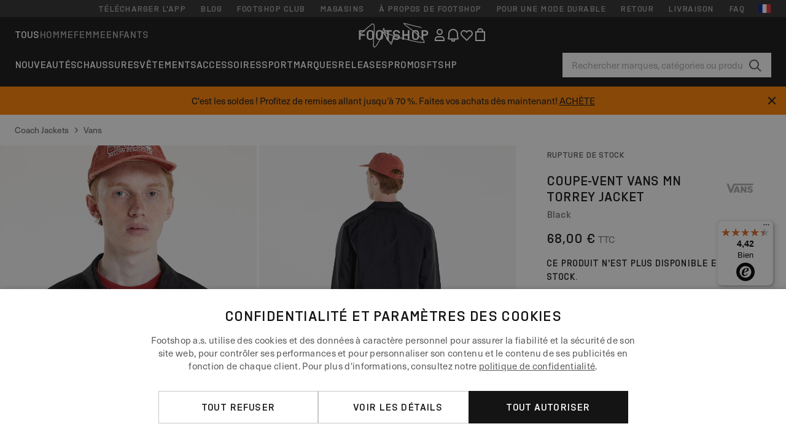

--- FILE ---
content_type: text/html; charset=UTF-8
request_url: https://www.footshop.fr/fr/coach-jackets/124309-vans-mn-torrey-jacket-black.html
body_size: 52461
content:
<!DOCTYPE html>
<html lang="fr">
<head>
                
    
        <script>
            if ('serviceWorker' in navigator) {
                navigator.serviceWorker?.getRegistrations().then((registrations) => {
                    registrations.forEach((reg) => {
                        if (reg.active?.scriptURL?.includes('sw-fs.es6.js')) {
                            reg.unregister().then((success) => {
                                if (success) {
                                    window.location.reload();
                                }
                            });
                        }
                    });
                });
            }
        </script>
    

        
            <meta name="apple-itunes-app" content="app-id=1667088153">
    
        <meta charset="utf-8"/>
    <title>Coach Jackets Vans MN Torrey Jacket Black (VN0A5KEYBLK1) | Footshop</title>
    <meta name="viewport" id="fsViewport" content="width=device-width, initial-scale=1, maximum-scale=5"/>
            <meta name="description" content="Vans MN Torrey Jacket Black à un prix avantageux 61,49 € Disponible immédiatement découvre sur Footshop.fr/fr/!"/>
            <meta name="apple-mobile-web-app-capable" content="yes"/>
                <meta name="robots" content="index,follow"/>
    
    <script>var dataLayer = dataLayer || [];(function () {if (typeof Intl !== 'undefined' && Intl.hasOwnProperty('PluralRules')) {return;}var url = 'https://polyfill.io/v3/polyfill.min.js?features=Intl.~locale.fr';var script = document.createElement('script');script.src = url;script.async = false;script.type = 'text/javascript';document.getElementsByTagName('head')[0].appendChild(script);})();window.dist_webpack_uri = "https://static.ftshp.digital/themes/default-bootstrap/dist/webpack/";</script>

            <link rel="preconnect" href="https://static.ftshp.digital" crossorigin>
<link rel="preconnect" href="https://use.typekit.net" crossorigin>
<link rel="preconnect" href="https://p.typekit.net" crossorigin>
    
        

    
            <link rel="preload" href="https://static.ftshp.digital/themes/default-bootstrap/fonts/foot-medium.woff2" as="font" type="font/woff2" crossorigin><style>@font-face {font-family: 'foot';src: url('https://static.ftshp.digital/themes/default-bootstrap/fonts/foot-medium.woff2') format('woff2'),url('https://static.ftshp.digital/themes/default-bootstrap/fonts/foot-medium.woff') format('woff');font-weight: 500;font-style: normal;font-display: fallback;}:root {--font-family-accent: 'foot', 'neue-haas-unica', -apple-system, BlinkMacSystemFont, "Segoe UI", "Roboto", "Oxygen", "Ubuntu", "Helvetica Neue", Arial, sans-serif;--font-family-base: 'neue-haas-unica', -apple-system, BlinkMacSystemFont, "Segoe UI", "Roboto", "Oxygen", "Ubuntu", "Helvetica Neue", Arial, sans-serif;}</style>
        
        <script>
            (function (d) {
                var config = {kitId: 'hnc4kin',scriptTimeout: 3000,async: true},h = d.documentElement,t = setTimeout(function () {h.className = h.className.replace(/\bwf-loading\b/g, '') + ' wf-inactive';}, config.scriptTimeout),tk = d.createElement("script"),f = false,s = d.getElementsByTagName("script")[0],a;
                h.className += " wf-loading";tk.src = 'https://use.typekit.net/' + config.kitId + '.js';tk.async = true;
                tk.onload = tk.onreadystatechange = function () {a = this.readyState;if (f || a && a !== 'complete' && a !== 'loaded') {return;}f = true;clearTimeout(t);try {Typekit.load(config);} catch (e) {}};
                s.parentNode.insertBefore(tk, s);
            })(document);
        </script>
    

            <script>(function (w, d) {var fallbackListener = true;w.addEventListener('DOMContentLoaded', bindCritCssFallback);w._fs_critCssLoad = function (link) {link.onload = null;link.rel = 'stylesheet';if (!fallbackListener) {return;}w.removeEventListener('DOMContentLoaded', bindCritCssFallback);fallbackListener = false;};function bindCritCssFallback() {d.querySelectorAll('[rel=preload][as=style][data-critical]').forEach(function (link) {w._fs_critCssLoad(link);});}})(window, document);</script><script type="application/ld+json">{"@context": "https://schema.org","@type": "WebSite","url": "https://www.footshop.fr/fr/","potentialAction": {"@type": "SearchAction","target": "https://www.footshop.fr/fr/search?search_query={search_query}","query-input": "required name=search_query"}}</script>



    
        

    
        

    
        

    
        

    
        

    
        

            <style>.Collapsible_body_3NBIi{transition:max-height .3s;overflow:hidden}.Icon_icon_1eZny{--iconSize:22px;display:block;flex-shrink:0;width:var(--iconSize);height:var(--iconSize)}.Icon_icon_1eZny svg{display:block;width:100%;height:100%;fill:currentColor}.Icon_icon_1eZny.Icon_small_2uT4t{--iconSize:14px}.Icon_icon_1eZny.Icon_medium_1usJe{--iconSize:28px}.Icon_icon_1eZny.Icon_large_rpIsM{--iconSize:50px}.Icon_icon_1eZny.Icon_inline_1wiwj{display:inline-block;vertical-align:bottom}.AccordionItem_wrapper_1PJWg.AccordionItem_default_zIqA3:last-of-type{border-bottom:1px solid #e6e6e6}.AccordionItem_body_1koDg{padding-bottom:20px}.AccordionItem_header_2d3LJ.AccordionItem_default_zIqA3{border-top:1px solid #e6e6e6}.AccordionItem_headerInner_3bNLI{--spacing:12px;display:flex;align-items:center;margin-left:calc(var(--spacing)*-1);margin-right:calc(var(--spacing)*-1);padding:15px var(--spacing);font-family:var(--font-family-accent);text-transform:var(--text-transform)}@media only screen and (min-width:769px){.AccordionItem_headerInner_3bNLI{--spacing:24px}}@media only screen and (min-width:991px){.AccordionItem_headerInner_3bNLI{--spacing:0}}.AccordionItem_headerLabel_3P8-d{flex:1}.AccordionItem_header_2d3LJ.AccordionItem_default_zIqA3 .AccordionItem_headerLabel_3P8-d{margin-right:12px;color:var(--color-typo-accent)}.AccordionItem_header_2d3LJ.AccordionItem_headerLineMiddle_2oLzG .AccordionItem_headerLabel_3P8-d{position:relative;display:flex;align-items:center;font-size:1.375rem;line-height:1.2727}@media only screen and (min-width:991px){.AccordionItem_header_2d3LJ.AccordionItem_headerLineMiddle_2oLzG .AccordionItem_headerLabel_3P8-d{font-size:1.5rem;line-height:1.25}}.AccordionItem_header_2d3LJ.AccordionItem_headerLineMiddle_2oLzG .AccordionItem_headerLabel_3P8-d:after{content:"";height:1px;width:100%;margin:0 30px;background-color:currentColor}.AccordionItem_headerIcon_1N9kb{flex:none;width:22px;height:22px;transition:transform .3s}.AccordionItem_headerIcon_1N9kb.AccordionItem_isExpanded_3rG7W{transform:rotate(180deg)}.AccordionItem_headerIcon_1N9kb svg{fill:currentColor}.Avatar_avatar_oiPSI{padding-top:10px}.Avatar_avatarMediaAlign_YPz5u{align-items:center}.Avatar_avatarImageWrapper_2blMU{display:flex;justify-content:center}.Avatar_avatarImage_3TVLE{width:32px;height:32px;border-radius:50%;object-fit:cover;aspect-ratio:1}.Avatar_username_pEXMr{margin:0;padding:0;font-family:var(--font-family-accent);font-weight:500;white-space:nowrap;overflow:hidden;text-overflow:ellipsis;max-width:200px}.Avatar_username_pEXMr.Avatar_usernameLight_3cPRt{color:#fff}.Avatar_username_pEXMr.Avatar_usernameDark_3jXem{color:var(--color-typo-accent)}.Heading_heading_1dtHt{margin:0;text-transform:var(--text-transform)}.Heading_heading_1dtHt.Heading_inherit_2pzfx{color:inherit}.Heading_heading_1dtHt.Heading_center_2suB5{text-align:center}.Heading_heading_1dtHt.Heading_right_1jsuG{text-align:right}.Heading_heading_1dtHt.Heading_margin_Zz8sK{margin-bottom:15px}.Heading_heading_1dtHt.Heading_marginSmall_3q2Hd{margin-bottom:10px}@media only screen and (min-width:769px){.Heading_withLinkWrapper_3jshm{display:flex;align-items:baseline;justify-content:space-between;gap:15px}}.Heading_withLinkWrapper_3jshm.Heading_margin_Zz8sK{margin-bottom:15px}button.Link_link_2imKr{-webkit-appearance:none;background:none;cursor:pointer;height:auto;padding:0;border:none}.Link_link_2imKr{color:var(--color-typo-accent);text-decoration:underline;font-family:var(--font-family-accent)}.Link_link_2imKr:hover{color:var(--color-typo-accent);text-decoration:none}.Link_link_2imKr.Link_simple_1wBgg{color:var(--color-typo-base);font-family:var(--font-family-base)}.Link_link_2imKr.Link_bold_1H4kf{font-weight:var(--font-weight-accent)}.Link_link_2imKr.Link_small_26ejO{font-size:.875rem;line-height:1.4286}.Link_link_2imKr.Link_uppercase_1pPXw{text-transform:var(--text-transform)}.Link_link_2imKr.Link_light_kK6Dj{color:#fff}.Link_link_2imKr.Link_gray_3vv-u{color:var(--color-typo-minor)}.Link_link_2imKr.Link_noUnderline_1GWwa{text-decoration:none}.Link_link_2imKr.Link_noUnderline_1GWwa:focus,.Link_link_2imKr.Link_noUnderline_1GWwa:hover{text-decoration:underline}.Link_link_2imKr.Link_hasHitArea_QYnZR{padding-top:4px;padding-bottom:4px}.Spinner_wrapper_yB8fX{font-size:0;line-height:0;overflow:hidden;text-align:center;vertical-align:middle}.Spinner_spinner_3opjr{animation:Spinner_rotate_1VLwi .5s linear infinite;vertical-align:middle}@keyframes Spinner_rotate_1VLwi{0%{transform:rotate(0deg)}to{transform:rotate(1turn)}}.Button_button_3Q-lF{--minHeight:50px;--minWidth:240px;--lineHeightPx:22px;-webkit-appearance:none;display:block;background:none;cursor:pointer;height:auto;margin:0;padding:0;border:0;outline:none;display:inline-flex;align-items:center;justify-content:center;min-width:var(--minWidth);min-height:var(--minHeight);padding:calc(var(--minHeight)/2 - var(--lineHeightPx)/2 - var(--border)) 15px;border:var(--border) solid;border-radius:var(--border-radius-base);font-family:var(--font-family-accent);font-size:.9375rem;line-height:1.4667;font-weight:var(--font-weight-accent);text-transform:var(--text-transform);transition:background-color .3s,border-color .3s}@media only screen and (min-width:991px){.Button_button_3Q-lF{--minHeight:40px}}a.Button_button_3Q-lF{text-decoration:none}.Button_button_3Q-lF:disabled{cursor:not-allowed}.Button_button_3Q-lF.Button_hasLeftIcon_TT0np:after,.Button_button_3Q-lF.Button_hasRightIcon_3EWu6:before,.Button_button_3Q-lF.Button_pseudoIcon_3UMXE{content:"";display:block;width:22px;height:22px}.Button_button_3Q-lF.Button_hasLeftIcon_TT0np:after{margin-left:8px}.Button_button_3Q-lF.Button_hasRightIcon_3EWu6:before{margin-right:8px}.Button_button_3Q-lF.Button_spaceBetween_3-uAP{justify-content:space-between}.Button_icon_TdZ70{pointer-events:none}.Button_icon_TdZ70 svg{display:block;width:22px;height:22px;fill:currentColor}.Button_icon_TdZ70.Button_leftIcon_1MabP{margin-right:8px}.Button_icon_TdZ70.Button_rightIcon_1xSXp{margin-left:8px}.Button_customContentWrapper_1A8eE{flex:1}.ButtonBar_buttonBar_E7Ffs{display:flex;gap:10px}.ButtonBar_buttonBar_E7Ffs.ButtonBar_columnCenter_1eI3I,.ButtonBar_buttonBar_E7Ffs.ButtonBar_columnFullWidth_xZDYs{flex-direction:column}.ButtonBar_buttonBar_E7Ffs.ButtonBar_columnFullWidth_xZDYs{width:100%}.ButtonBar_buttonBar_E7Ffs.ButtonBar_columnFullWidth_xZDYs button{min-width:auto}.ButtonBar_buttonBar_E7Ffs.ButtonBar_columnCenter_1eI3I{align-items:center}.ButtonBar_buttonBar_E7Ffs.ButtonBar_rowLeft_eQoMp,.ButtonBar_buttonBar_E7Ffs.ButtonBar_rowRight_dYnFg,.ButtonBar_buttonBar_E7Ffs.ButtonBar_rowSpaceBetween_2aeQt{flex-direction:row}.ButtonBar_buttonBar_E7Ffs.ButtonBar_rowRight_dYnFg{justify-content:flex-end}.ButtonBar_buttonBar_E7Ffs.ButtonBar_rowSpaceBetween_2aeQt{justify-content:space-between}.ButtonBar_buttonBar_E7Ffs.ButtonBar_rowStretch_Snv3z{flex-direction:row}.ButtonBar_buttonBar_E7Ffs.ButtonBar_rowStretch_Snv3z>:first-child{flex:auto}.ButtonBar_buttonBar_E7Ffs.ButtonBar_rowStretch_Snv3z>*+*{margin-left:2px}.ButtonBar_buttonBar_E7Ffs.ButtonBar_reverse_1MTMO.ButtonBar_rowLeft_eQoMp,.ButtonBar_buttonBar_E7Ffs.ButtonBar_reverse_1MTMO.ButtonBar_rowRight_dYnFg,.ButtonBar_buttonBar_E7Ffs.ButtonBar_reverse_1MTMO.ButtonBar_rowSpaceBetween_2aeQt{flex-direction:row-reverse}.ButtonBar_buttonBar_E7Ffs.ButtonBar_reverse_1MTMO.ButtonBar_columnCenter_1eI3I,.ButtonBar_buttonBar_E7Ffs.ButtonBar_reverse_1MTMO.ButtonBar_columnFullWidth_xZDYs{flex-direction:column-reverse}.IconButton_iconButton_1E_1G{--iconBtnSize:46px;-webkit-appearance:none;display:block;background:none;cursor:pointer;height:auto;margin:0;padding:0;border:0;outline:none;display:inline-flex;align-items:center;justify-content:center;width:var(--iconBtnSize);height:var(--iconBtnSize);border-radius:50%;color:inherit;transition-duration:.3s;transition-property:background-color,color}.ControlButton_control_1Dkdq{--minHeight:0;--minWidth:0;--border:1px;--vertical-padding:15px;--horizontal-padding:10px;padding:var(--vertical-padding) var(--horizontal-padding);border-color:#c8c8c8;background-color:#fff;font-family:var(--font-family-base);text-transform:none;font-weight:400;color:var(--color-typo-base)}.ControlButton_control_1Dkdq.ControlButton_large_1_j4o{--vertical-padding:15px;--horizontal-padding:15px}.ControlButton_control_1Dkdq.ControlButton_base_1uzSY{--vertical-padding:10px;min-width:44px}.ControlButton_control_1Dkdq.ControlButton_small_1AIno{--vertical-padding:5px;--horizontal-padding:10px;font-size:.8125rem;line-height:1.5385}.ControlButton_control_1Dkdq:focus,.ControlButton_control_1Dkdq:hover{border-color:#141414;color:var(--color-typo-accent)}.ControlButton_control_1Dkdq.ControlButton_selected_1Dx_V{position:relative;color:var(--color-typo-accent);font-weight:var(--font-weight-accent)}.ControlButton_control_1Dkdq.ControlButton_selected_1Dx_V:after{content:"";position:absolute;inset:calc(var(--border)*-1);border:2px solid var(--color-typo-accent);pointer-events:none}.ControlButton_control_1Dkdq.ControlButton_cta_1DsIF{background-color:var(--color-typo-accent);border-color:var(--color-typo-accent);color:#fff}.ControlButton_control_1Dkdq.ControlButton_cta_1DsIF:focus,.ControlButton_control_1Dkdq.ControlButton_cta_1DsIF:hover{background-color:var(--color-typo-base)}.Dropdown_dropdown_1ANMw{margin:0 auto 15px;max-width:320px;position:relative;text-align:left;z-index:1}.Dropdown_dropdown_1ANMw.Dropdown_fullWidth_1OfGF{max-width:none;width:100%}.Dropdown_dropdown_1ANMw .Dropdown_activeItem_1ZBub{background-color:#fff;display:block;line-height:42px;margin-bottom:0;padding:0 30px 0 15px;position:relative;cursor:pointer;font-size:16px;border-radius:var(--border-radius-base)}.Dropdown_dropdown_1ANMw .Dropdown_activeItem_1ZBub .Dropdown_arrowDown_2l9BW{position:absolute;right:10px;top:50%;transform:translateY(-50%) rotate(0deg);transition:all .5s;fill:#141414}.Dropdown_content_2WUT0.Dropdown_outlined_rwYtW .Dropdown_activeItem_1ZBub,.Dropdown_content_2WUT0.Dropdown_outlined_rwYtW .Dropdown_dropdownContent_mrld7{border:1px solid #c8c8c8;transition:border-color .3s}.Dropdown_content_2WUT0.Dropdown_outlined_rwYtW .Dropdown_activeItem_1ZBub{line-height:50px;overflow:hidden;text-overflow:ellipsis;white-space:nowrap}.Dropdown_content_2WUT0.Dropdown_outlined_rwYtW .Dropdown_activeItem_1ZBub .Dropdown_arrowDown_2l9BW{fill:var(--color-typo-accent)}@media only screen and (min-width:991px){.Dropdown_content_2WUT0.Dropdown_outlined_rwYtW .Dropdown_activeItem_1ZBub,.Dropdown_content_2WUT0.Dropdown_outlined_rwYtW .Dropdown_item_3p7pi{line-height:40px}}.Checkbox_checkbox_aOsMM label{display:flex;cursor:pointer}.Checkbox_checkbox_aOsMM input{display:none}.Checkbox_tick_3rzHE{flex:none;display:flex;align-items:center;justify-content:center;width:20px;height:20px;margin:1px;border:1px solid #c8c8c8;transition:background-color .3s,border .3s}input:checked+.Checkbox_tick_3rzHE,label:hover .Checkbox_tick_3rzHE{border-color:var(--color-typo-accent)}input:checked+.Checkbox_tick_3rzHE{background-color:var(--color-typo-accent)}input:disabled+.Checkbox_tick_3rzHE{background-color:#f2f2f2;border-color:#e6e6e6}.Checkbox_tick_3rzHE.Checkbox_radio_3Qaxa{border-radius:50%}input:checked+.Checkbox_tick_3rzHE.Checkbox_radio_3Qaxa{background-color:#fff;border-width:7px}.Checkbox_tick_3rzHE.Checkbox_error_17vNJ{border-color:#e00600}input:checked+.Checkbox_tick_3rzHE .Checkbox_icon_1D0N8{display:block;width:12px;height:6px;margin-top:-3px;border-left:2px solid #fff;border-bottom:2px solid #fff;border-right-color:#fff;border-top-color:#fff;transform:rotate(-45deg)}.Checkbox_label_25oCH{flex:1;margin-left:10px;line-height:22px;color:var(--color-typo-base)}.Background_wrapper_2ddIy{animation-duration:1.5s;animation-fill-mode:forwards;animation-iteration-count:infinite;animation-name:Background_placeholderShimmer_3wPa7;animation-timing-function:linear;background:#f8f8f8;background-image:linear-gradient(90deg,#f8f8f8 0,#edeef1 20%,#f8f8f8 40%,#f8f8f8);background-repeat:no-repeat;background-size:800px 100%;bottom:0;left:0;position:absolute;right:0;top:0}.Background_wrapper_2ddIy.Background_dark_1RNei{background-color:#141414;background-image:linear-gradient(90deg,#141414 0,#141414 20%,#141414 40%,#141414)}@keyframes Background_placeholderShimmer_3wPa7{0%{background-position:-1000px 0}to{background-position:1000px 0}}.Line_wrapper_2lYI6{position:relative}.Line_wrapper_2lYI6+.Line_wrapper_2lYI6{margin-top:5px}@media only screen and (min-width:769px){.Line_wrapper_2lYI6+.Line_wrapper_2lYI6{margin-top:10px}}.TallCard_anchor_3c_dP{display:block;text-decoration:none}.TallCard_anchor_3c_dP:hover{text-decoration:underline}.TallCard_anchor_3c_dP:hover.TallCard_light_1eAAe{color:#fff}.TallCard_anchor_3c_dP:hover.TallCard_dark_2P4As{color:#000}.TallCard_image_1yHkh{display:block;width:100%;object-fit:cover;aspect-ratio:3/4;border-radius:var(--border-radius-base)}.HorizontalList_wrapper_35ZDh{position:relative;width:100%;overflow:hidden}.HorizontalList_wrapper_35ZDh.HorizontalList_gradient_1niv1:after,.HorizontalList_wrapper_35ZDh.HorizontalList_gradient_1niv1:before{content:"";position:absolute;top:0;z-index:1;width:100px;height:100%;opacity:0;pointer-events:none}.HorizontalList_wrapper_35ZDh.HorizontalList_gradient_1niv1:before{left:0;background-image:linear-gradient(270deg,transparent,var(--gradient-color,#fff))}.HorizontalList_wrapper_35ZDh.HorizontalList_gradient_1niv1:after{right:0;background-image:linear-gradient(90deg,transparent,var(--gradient-color,#fff))}.HorizontalList_wrapper_35ZDh.HorizontalList_isLeftGradientVisible_2zox9:before,.HorizontalList_wrapper_35ZDh.HorizontalList_isRightGradientVisible_29E-H:after{opacity:1}.HorizontalList_grid_2OjuH{display:grid;grid-auto-flow:column;grid-auto-columns:var(--itemWidth);width:100%;padding-left:12px;padding-right:12px;pointer-events:all;overflow-x:auto;-ms-overflow-style:none;scrollbar-width:none}@media only screen and (min-width:769px){.HorizontalList_grid_2OjuH{padding-left:24px;padding-right:24px}}@media only screen and (min-width:1701px){.HorizontalList_grid_2OjuH:not(.HorizontalList_sideSpaceForce_16BuC){padding-left:0;padding-right:0}}.HorizontalList_grid_2OjuH::-webkit-scrollbar{display:none}.HorizontalList_grid_2OjuH.HorizontalList_oneInView_1Bl96{--itemWidth:62%}@media only screen and (min-width:561px){.HorizontalList_grid_2OjuH.HorizontalList_oneInView_1Bl96{--itemWidth:65%}}.HorizontalList_grid_2OjuH.HorizontalList_twoInView_FNTEJ{--itemWidth:45%}@media only screen and (min-width:561px){.HorizontalList_grid_2OjuH.HorizontalList_twoInView_FNTEJ{--itemWidth:47.5%}}.HorizontalList_grid_2OjuH.HorizontalList_threeInView_2GyHt{--itemWidth:28%}.HorizontalList_grid_2OjuH.HorizontalList_fourInView_3FMrD{--itemWidth:22%}.HorizontalList_grid_2OjuH.HorizontalList_fiveInView_2Waah{--itemWidth:18%}.HorizontalList_grid_2OjuH.HorizontalList_eightInView_2HRMQ{--itemWidth:11%}.HorizontalList_grid_2OjuH.HorizontalList_auto_1Ednj{--itemWidth:max-content;scrollbar-width:none}.HorizontalList_grid_2OjuH.HorizontalList_auto_1Ednj::-webkit-scrollbar{display:none}.HorizontalList_grid_2OjuH.HorizontalList_withoutGap_2q6Nv{gap:10px}.HorizontalList_grid_2OjuH.HorizontalList_withoutLeftSideSpace_2eSFh{padding-left:0}.HorizontalList_arrow_mu2K6{position:absolute;top:50%;z-index:2;padding:5px;border-radius:var(--border-radius-base);border:1px solid var(--color-typo-base);background-color:#fff;color:var(--color-typo-base);transform:translateY(-50%);transition:color .3s,border-color .3s}.HorizontalList_arrow_mu2K6.HorizontalList_prev_3kB28{left:12px}@media only screen and (min-width:561px){.HorizontalList_arrow_mu2K6.HorizontalList_prev_3kB28{left:24px}}@media only screen and (min-width:1701px){.HorizontalList_arrow_mu2K6.HorizontalList_prev_3kB28{left:0}}.HorizontalList_arrow_mu2K6.HorizontalList_next_nwzEY{right:12px}@media only screen and (min-width:561px){.HorizontalList_arrow_mu2K6.HorizontalList_next_nwzEY{right:24px}}@media only screen and (min-width:1701px){.HorizontalList_arrow_mu2K6.HorizontalList_next_nwzEY{right:0}}.HorizontalList_arrow_mu2K6:hover{border-color:var(--color-typo-accent);color:var(--color-typo-accent)}.BaseContainer_wrapper_a2vvb{padding-left:12px;padding-right:12px}@media only screen and (min-width:769px){.BaseContainer_wrapper_a2vvb{padding-left:24px;padding-right:24px}}@media only screen and (min-width:1701px){.BaseContainer_wrapper_a2vvb{padding-left:0;padding-right:0}}.Box_wrapper_1IRhW{position:relative}.Box_container_2x5Rx,.Box_content_CAuvl,.Box_image_3ImFu{position:absolute;top:0;bottom:0;left:0;right:0;overflow:hidden}.Box_image_3ImFu{width:100%;height:100%;object-fit:cover;background-color:#f8f8f8}.FullSizeContainer_wrapper_YAFac{width:100%;height:100%;left:0;position:absolute;top:0}.PageContainer_fullWrapper_1mC_U{display:flow-root;width:100%;background-color:var(--backgroundColor)}.PageContainer_wrapper_Isqhi{max-width:1700px;margin-left:auto;margin-right:auto}.Section_wrapper_1PAlW{margin-top:40px;margin-bottom:40px}@media only screen and (min-width:769px){.Section_wrapper_1PAlW{margin-top:60px;margin-bottom:60px}}@media only screen and (min-width:769px){.Section_wrapper_1PAlW.Section_large_dfJjE{margin-top:80px;margin-bottom:80px}}.Section_wrapper_1PAlW.Section_wide_2UCa-{width:100%}.Section_wrapper_1PAlW.Section_disableSpacingTop_3FsL6{margin-top:0}.StripeContainer_wrapper_3QIBY>*{display:block}.StripeContainer_wrapper_3QIBY>*+*{margin-top:10px}@media only screen and (min-width:769px){.StripeContainer_wrapper_3QIBY{display:flex;flex-flow:row nowrap;justify-content:space-between;gap:15px}.StripeContainer_wrapper_3QIBY>*{flex:.5}.StripeContainer_wrapper_3QIBY>*+*{margin-top:0}}.TextContainer_wrapper_1LGnR{max-width:100ch}.BoxRatio_wrapper_1HVuG{position:relative;padding-top:100%}@media only screen and (min-width:769px){.BoxRatio_wrapper_1HVuG{padding-top:75%}}.BoxSquare_wrapper_3KWQm{position:relative;padding-top:100%}.Product_info_2BgOv{padding:10px 0}.ProductCarousel_item_1ww_8{padding:8px}.ProductCarousel_wrapper_2PAka{margin:auto;max-width:1320px}.ProductList_item_21-w4{display:inline-block;min-width:155px;padding:4px;white-space:normal;width:48%}.ProductList_bulky_20FnV .ProductList_item_21-w4{min-width:275px;width:80%}.ProductList_swipeMix_h_ISA .ProductList_item_21-w4{min-width:79%}.ProductList_medium_1_MZO .ProductList_item_21-w4{min-width:auto;width:33.33%}@media only screen and (min-width:769px){.ProductList_item_21-w4{width:25%}.ProductList_bulky_20FnV .ProductList_item_21-w4{width:40%}.ProductList_medium_1_MZO .ProductList_item_21-w4{width:33.33%}.ProductList_swipeMix_h_ISA .ProductList_item_21-w4{padding:8px;min-width:0;width:100%}}.ProductList_wrapper_3iPwh{margin:auto;max-width:1320px;padding:0 15px;overflow-x:auto;overflow-y:hidden;white-space:nowrap;-webkit-overflow-scrolling:touch}.ProductList_swipeMix_h_ISA{display:flex;flex:1;padding:0;max-width:none}.FilterBar_mobileFilters_2J4Ei{padding:24px 0 20px}.FilterBar_mobileFilters_2J4Ei:after{clear:both;content:"";display:table}.FilterBar_mobileFilters_2J4Ei .FilterBar_buttonPlaceholder_x4F1P{height:50px;width:100%}.FilterBar_mobileFilters_2J4Ei .FilterBar_button_82R9M{background-color:#fff;color:var(--color-typo-accent);border:2px solid var(--color-typo-accent);display:block;padding:12px 60px 12px 15px;position:relative;text-transform:uppercase;z-index:1;font-family:var(--font-family-accent)}.FilterBar_mobileFilters_2J4Ei .FilterBar_button_82R9M .FilterBar_count_JxDqb{background-color:var(--color-typo-accent);color:#fff;display:inline-block;position:absolute;right:40px;text-align:center;top:50%;transform:translateY(-50%);width:22px}.FilterBar_mobileFilters_2J4Ei .FilterBar_button_82R9M svg{position:absolute;right:10px;top:13px;width:24px;height:24px;fill:var(--color-typo-accent)}.FilterBar_mobileFilters_2J4Ei .FilterBar_button_82R9M.FilterBar_pinned_2KPgS{position:fixed;top:45px;left:0;right:0;z-index:4;animation:FilterBar_fadeIn_1nBrx .3s}.FilterBar_mobileFilters_2J4Ei .FilterBar_sorting_3khWI{margin:10px 0 0;max-width:none}@media only screen and (min-width:769px){.FilterBar_mobileFilters_2J4Ei{padding:30px 8px 22px}.FilterBar_mobileFilters_2J4Ei .FilterBar_sorting_3khWI{margin-top:0;margin-left:15px}}.FilterBar_pinnedButton_3b7C4{position:fixed;top:50px;left:0;right:0;z-index:4;background-color:#fff;animation:FilterBar_fadeIn_1nBrx .3s}.FilterBar_buttonInner_1Dl-I{display:flex;align-items:center}.FilterBar_productsCount_pl6Dl{font-family:var(--font-family-base);font-weight:400;color:#aaa;padding-left:10px}.FilterBar_filtersCount_MsAYe{flex:none;display:block;min-width:22px;margin-left:auto;background-color:#fff;color:var(--color-typo-accent);margin-right:10px}.FilterBar_pinnedButton_3b7C4 .FilterBar_filtersCount_MsAYe{background-color:var(--color-typo-accent);color:#fff}.ChatWithUs_wrapper_2DWFG{position:fixed;bottom:18px;right:18px;z-index:1080}.ChatWithUs_button_2QI2w{display:flex;align-items:center;justify-content:center;width:60px;height:60px;border:0;border-radius:50%;background-color:var(--color-chatbot-bg);cursor:pointer}@media only screen and (min-width:769px){.ChatWithUs_button_2QI2w{z-index:18}}.h0,.h1,.h2,.h3,.h4,.h5,.h6,h1,h2,h3,h4,h5,h6{font-family:var(--font-family-accent);font-weight:var(--font-weight-accent);color:var(--color-typo-accent)}.h0{font-size:2rem;line-height:1.25}@media only screen and (min-width:991px){.h0{font-size:2.625rem;line-height:1.1905}}.h1,h1{font-size:1.75rem;line-height:1.2143}@media only screen and (min-width:991px){.h1,h1{font-size:2rem;line-height:1.25}}.h2,h2{font-size:1.375rem;line-height:1.2727}@media only screen and (min-width:991px){.h2,h2{font-size:1.5rem;line-height:1.25}}.h3,h3{font-size:1.25rem;line-height:1.3}.h4,h4{font-size:1.125rem;line-height:1.3333}.h5,.h6,h5,h6{font-size:.9375rem;line-height:1.4667}a{color:var(--color-typo-base);text-decoration:underline;transition:color .3s}a:hover{text-decoration:none}p{margin-bottom:15px}b,strong{font-weight:var(--font-weight-accent)}.fs-p-r{position:relative}.fs-mt-xsmall{margin-top:5px}.fs-mt-small{margin-top:10px}.fs-mt-base{margin-top:15px}.fs-mt-large{margin-top:30px}.fs-mb-base{margin-bottom:15px}.fs-mb-large{margin-bottom:30px}.fs-ta-center{text-align:center}._vihi{position:absolute;top:-9999px;left:-9999px;bottom:auto;right:auto;height:0;width:0;visibility:hidden}body,html{min-height:100%}body{margin:0;padding-top:45px;background-color:var(--color-layout-bg);font-family:var(--font-family-base);font-size:.9375rem;line-height:1.4667;color:var(--color-typo-base);overflow-x:hidden}body *{box-sizing:border-box}@media only screen and (min-width:991px){body,body[class]{padding-top:0}}body.lang_el *{text-transform:none!important}img{max-width:100%}.grecaptcha-badge{visibility:hidden}.is-ios *{cursor:pointer}.wrapper,.wrapper--bigger{clear:both;display:block;margin:0 auto;max-width:950px;padding-left:15px;padding-right:15px}.wrapper--bigger:after,.wrapper:after{clear:both;content:"";display:table}@media only screen and (min-width:769px){.wrapper,.wrapper--bigger{padding-left:0;padding-right:0}}.wrapper--bigger{max-width:1320px}button,input,select,textarea{background:#fff;border:none;color:var(--color-typo-base);font-family:var(--font-family-base);font-size:.9375rem;line-height:1.4667;outline:none;padding:5px 1em;transition:border-color .3s,box-shadow .3s;-webkit-appearance:none}button{cursor:pointer}input[disabled]{color:#d0d0d0;cursor:default}input,select{height:32px}table{border-collapse:collapse;display:block;height:100%;overflow-x:auto;width:100%}table td,table th{padding:10px}table.bordered td,table.bordered th{border:1px solid #aaa}table.dark .price{font-size:1em;font-weight:400}table.dark thead th{background-color:#5a5a5a;color:#fff;font-size:14px;padding:15px 10px;text-transform:uppercase}table.dark tbody td{background-color:#f2f2f2;padding:20px 5px}table.gray tfoot td{background-color:initial}table.gray tfoot tr{border-color:transparent}table.gray thead th{color:#aaa;font-size:14px;padding-bottom:10px;text-transform:uppercase}table.gray td{background-color:#f2f2f2}table.ordered-products .price,table.ordered-products tfoot{text-align:right!important}table.thin td{padding:5px}table.vertical-slim td{padding:1px 7px}@media only screen and (min-width:769px){table{display:table}table.dark td{border:none!important}table.gray tr{border-bottom:10px solid #fff}}table .responsive-table{width:100%;overflow-x:auto;margin-bottom:2em}table .responsive-table table{margin-bottom:0}.appear100-enter{max-height:0}.appear100-enter-active{max-height:100px;transition:all .7s linear}.appear100-exit{max-height:100px}.appear100-exit-active{max-height:0;transition:all .7s cubic-bezier(0,0,0,1)}.fade-enter{opacity:.01}.fade-enter-active{opacity:1;transition:.5s}.fade-exit{opacity:1}.fade-exit-active{opacity:.01;transition:.5s}.fastFade-enter{opacity:.01}.fastFade-enter-active{opacity:1;transition:.15s}.fastFade-exit{opacity:1}.fastFade-exit-active{opacity:.01;transition:.15s}.mediumFade-enter{opacity:.01}.mediumFade-enter-active{opacity:1;transition:.3s}.mediumFade-exit{opacity:1}.mediumFade-exit-active{opacity:.01;transition:.3s}.slideLeft-enter{transform:translateX(-100%)}.slideLeft-enter-active{transform:translateX(0);transition:.3s}.slideLeft-exit{transform:translateX(0)}.slideLeft-exit-active{transform:translateX(-100%);transition:.3s}.slideRight-enter{transform:translateX(100%)}.slideRight-enter-active{transform:translateX(0);transition:.3s}.slideRight-exit{transform:translateX(0)}.slideRight-exit-active{transform:translateX(100%);transition:.3s}.slideDown{will-change:transform}.slideDown-enter{transform:translateY(100%)}.slideDown-enter-active{transform:translateY(0);transition:.3s ease-out}.slideDown-exit{transform:translateY(0)}.slideDown-exit-active{transform:translateY(100%);transition:.3s ease-out}.Root_wrapper_3d4VU{padding-top:59px}@media only screen and (min-width:991px){.Root_wrapper_3d4VU{padding-top:0}}.FtshpLogo_logo_4u055{position:relative;display:inline-block;height:50px;overflow:hidden;color:currentColor}.FtshpLogo_logo_4u055 svg{fill:currentColor;padding:0;width:130px;height:50px;vertical-align:top}@media only screen and (max-width:390px){.FtshpLogo_logo_4u055 svg{width:100px}}@media only screen and (max-width:359px){.FtshpLogo_logo_4u055 svg{width:60px}}.FtshpLogo_logo_4u055 svg+svg{position:absolute;top:0;left:0}.QnsLogo_logo_2P5W2{display:flex;align-items:center;justify-content:center;height:50px;color:#0e5542}.QnsLogo_logo_2P5W2 svg{display:block;width:auto;height:24px;fill:currentColor}.CartIcon_cartIcon_2sCfU{position:relative;background:none;padding:0;margin:0;-webkit-appearance:none}.CartIcon_cartIcon_2sCfU svg{fill:currentColor}.UserIcon_userIcon_2Gddg{position:relative}.UserIcon_userIcon_2Gddg>a,.UserIcon_userIcon_2Gddg>button{color:currentColor}.UserIcon_userIcon_2Gddg svg{display:block;fill:currentColor;transition:fill .3s}.UserIcon_iconButton_jdGd4{-webkit-appearance:none;display:block;background:none;cursor:pointer;height:auto;margin:0;padding:0;border:0;outline:none}.UserIcon_userMenu_1Rrn7{position:absolute;top:100%;right:-162px;z-index:1;padding-top:18px;opacity:0;transform:scale(0);transform-origin:calc(100% - 162px) 10px}.UserIcon_userIcon_2Gddg:focus-within .UserIcon_userMenu_1Rrn7,.UserIcon_userIcon_2Gddg:hover .UserIcon_userMenu_1Rrn7{opacity:1;transform:scale(1)}.TopMenu_topLinks_3zLeY{list-style:none;margin:0;padding:0}.TopMenu_topLinks_3zLeY>li{display:inline-block;padding:0;position:relative}.TopMenu_topLinks_3zLeY>li>a,.TopMenu_topLinks_3zLeY>li>span{display:inline-block;padding:4px 12px;font-family:var(--font-family-accent);font-size:.8125rem;line-height:1.5385;text-decoration:none;letter-spacing:.5px;text-transform:var(--text-transform);color:var(--color-header-topbar-text)}.TopMenu_topLinks_3zLeY>li>a:hover{text-decoration:underline}.TopMenu_topLinks_3zLeY>li ul{display:none}.TopMenu_topLinks_3zLeY>li:hover ul{background:#fff;border:1px solid #c8c8c8;display:block;position:absolute;top:100%;left:-5px;z-index:2;margin:0;padding:0;width:250px}.TopMenu_topLinks_3zLeY>li:hover ul li{padding:0;display:block}.TopMenu_topLinks_3zLeY>li:hover ul li a{display:block;padding:9px 14px;white-space:nowrap;width:100%;text-decoration:none;color:var(--color-typo-base)}.TopMenu_topLinks_3zLeY>li:hover ul li a:hover{background-color:#f2f2f2}.CustomerListsIcon_wishIcon_qLX0a{position:relative;display:block;background:none;padding:0;margin:0;-webkit-appearance:none;cursor:pointer}.CustomerListsIcon_wishIcon_qLX0a svg{fill:currentColor}.NotificationsIcon_notificationsIcon_14Rrw{position:relative;background:none;padding:0;margin:0;-webkit-appearance:none;cursor:pointer;height:auto}.NotificationsIcon_notificationsIcon_14Rrw svg{fill:currentColor}.NotificationsArea_wrapper_3PviC{-webkit-overflow-scrolling:touch;background-color:#fff;overflow:hidden;position:fixed;width:100vw;height:100vh;bottom:0;left:0;top:0;z-index:1500}@media only screen and (min-width:769px){.NotificationsArea_wrapper_3PviC{position:absolute;top:100%;right:0;left:auto;bottom:auto;width:370px;height:auto;border:1px solid #c8c8c8}}.MainItem_mainItem_14OoY>a{position:relative;display:block;padding-top:9px;padding-bottom:9px;font-family:var(--font-family-accent);text-transform:var(--text-transform);text-decoration:none;color:currentColor}.MainItem_mainItem_14OoY.MainItem_open_1FxN4,.MainItem_mainItem_14OoY:hover{color:var(--color-header-accent)}.MainItem_mainItem_14OoY.MainItem_open_1FxN4>a:after,.MainItem_mainItem_14OoY:hover>a:after{content:"";position:absolute;inset:auto 0 5px 0;height:2px;background-color:var(--color-header-underline)}.MainItem_child_2v48z{position:absolute;top:100%;left:0;right:0;display:none;border-bottom:1px solid #e6e6e6;background:#fff}.MainItem_open_1FxN4 .MainItem_child_2v48z{display:block}.MainItem_childInner_12fhL{display:flex;justify-content:flex-start;padding:15px 0}.SearchIcon_icon_IyGIr{position:relative;background:none;padding:0;margin:0;cursor:pointer;height:auto;outline:revert}.SearchIcon_icon_IyGIr svg{fill:currentColor}.SuggestionsInput_close_21T9G{cursor:pointer;padding:10px 0 10px 5px;position:absolute;right:48px;top:0;height:40px}.SuggestionsInput_close_21T9G svg{width:22px;height:22px;border-right:1px solid #e6e6e6;box-sizing:initial;fill:currentColor;padding-right:3px}.SuggestionsInput_container_282EN{position:relative;padding-left:0;padding-right:45px;background:#fff;border:var(--border-base);border-radius:var(--border-radius-base);color:var(--color-typo-base)}.SuggestionsInput_container_282EN.SuggestionsInput_focused_1uPNA{padding-right:85px}.SuggestionsInput_input_2-pWv{background:#fff;border:none;border-radius:var(--border-radius-base);color:var(--color-typo-base);font-size:.9375rem;line-height:1.4667;height:40px;margin:0;padding:9px 0 9px 15px;width:100%}.SuggestionsInput_input_2-pWv::-webkit-input-placeholder{color:#aaa}.SuggestionsInput_input_2-pWv:-moz-placeholder,.SuggestionsInput_input_2-pWv::-moz-placeholder{color:#aaa}.SuggestionsInput_input_2-pWv:-ms-input-placeholder{color:#aaa}.DesktopSearch_close_35dTw{position:absolute;top:10px;right:10px;display:inline-block;background-color:initial}.DesktopSearch_close_35dTw svg{fill:#aaa;width:25px;height:25px}.DesktopSearch_container_3tN4k{display:block;opacity:1;transition:opacity .3s}.DesktopSearch_container_3tN4k.DesktopSearch_isHidden_kNe2X{opacity:0;pointer-events:none}.DesktopSearch_container_3tN4k.DesktopSearch_isInvisible_2ehuJ{display:none}@media(max-width:1200px){.DesktopSearch_container_3tN4k.DesktopSearch_hideUntilUltranavSearchBreakpoint_2A2gz{display:none}}.DesktopSearch_iconContainer_261ad{background:none;position:absolute;right:0;top:0;padding:10px 15px 10px 10px;height:40px}.DesktopSearch_iconContainer_261ad svg{width:22px;height:22px;fill:var(--color-typo-base)}.DesktopSearch_results_2y82W{display:flex;flex-direction:column;left:0;position:absolute;top:100%;right:0;height:calc(100vh - 135px)}.DesktopSearch_resultsInner_1syxA{background-color:#fff;border-radius:var(--border-radius-base);box-shadow:0 6px 6px rgba(0,0,0,.1);border:1px solid #e6e6e6}.DesktopSearch_wrapper_H5SZ8{position:relative}.Ultranav_shadeSearch_OCw_V{z-index:1180!important}.Ultranav_shadeTopBar_3GmjJ{z-index:1220!important}.Ultranav_shadeCart_34v2Q{z-index:1300!important}.Ultranav_wrapper_LbsCX{color:var(--color-header-text)}.Ultranav_mainBar_2czAC{position:relative;z-index:1200}.Ultranav_topBar_1pwvG{position:relative;z-index:1240}.Ultranav_top_26znE{position:relative;display:flex;justify-content:flex-end}.Ultranav_top_26znE .Ultranav_shopSwitcher_1xulC{margin-left:10px}.Ultranav_top_26znE .Ultranav_shopSwitcher_1xulC button{width:22px;height:100%}.Ultranav_main_2USx_{position:relative;display:flex;justify-content:space-between;align-items:center;padding-top:4px;padding-bottom:4px}.Ultranav_main_2USx_ .Ultranav_genders_3ZDDX,.Ultranav_main_2USx_ .Ultranav_icons_3cRah{flex:1}.Ultranav_main_2USx_ .Ultranav_genders_3ZDDX ul{display:flex;align-items:center;gap:20px;list-style:none;margin:0;padding:0}.Ultranav_main_2USx_ .Ultranav_genders_3ZDDX ul li>a{position:relative;display:block;padding-top:9px;padding-bottom:9px;font-family:var(--font-family-accent);font-size:.9375rem;line-height:1.4667;color:var(--color-header-accent);text-transform:var(--text-transform);text-decoration:none}.Ultranav_main_2USx_ .Ultranav_genders_3ZDDX ul li>a:not(.Ultranav_active_2T7Re){color:var(--color-header-topbar-text)}.Ultranav_main_2USx_ .Ultranav_genders_3ZDDX ul li>a:not(.Ultranav_active_2T7Re):hover{color:var(--color-header-accent)}.Ultranav_main_2USx_ .Ultranav_genders_3ZDDX ul li>a.Ultranav_active_2T7Re:after{content:"";position:absolute;inset:auto 0 5px 0;height:2px;background-color:var(--color-header-underline)}.Ultranav_main_2USx_ .Ultranav_icons_3cRah{display:flex;align-items:center;justify-content:end;gap:20px}.Ultranav_main_2USx_ .Ultranav_icons_3cRah>*{color:currentColor}.Ultranav_navigation_2zqmZ{display:flex;justify-content:space-between;gap:20px;margin-bottom:15px}.Ultranav_navigation_2zqmZ .Ultranav_mainItems_19ZSO{display:flex;align-items:center;gap:20px;margin:0;padding:0;list-style:none}.Ultranav_navigation_2zqmZ .Ultranav_search_2cSG3{flex:1;max-width:340px}.Ultranav_navigation_2zqmZ.Ultranav_searchOpened_3pFd5 .Ultranav_mainItems_19ZSO{display:none}.Ultranav_navigation_2zqmZ.Ultranav_searchOpened_3pFd5 .Ultranav_search_2cSG3{width:100%;max-width:none}.Ultranav_navigation_2zqmZ.Ultranav_searchOpened_3pFd5 .Ultranav_search_2cSG3>form{max-width:700px;margin:0 auto}.MobileMainItem_main_1TKRc{position:relative;background-color:#fff}.MobileMainItem_main_1TKRc>a{align-items:center;border-top:1px solid #e6e6e6;color:var(--color-typo-accent);display:flex;justify-content:space-between;font-size:.9375rem;line-height:1.4667;font-family:var(--font-family-accent);padding:14px 0;margin:0 12px;cursor:pointer;text-transform:var(--text-transform)}.MobileMainItem_main_1TKRc>a svg{fill:var(--color-typo-base)}.MobileMainItem_main_1TKRc:first-child>a{padding-top:14px;border-top:0}.MobileMainItem_main_1TKRc.highlighted a{color:var(--color-error)}.mainAccent{background-color:#f8f8f8}.MobileTabMenu_container_2LlWk{clear:both;height:100%;transition:transform .3s ease-out;width:200%}.MobileTabMenu_container_2LlWk.MobileTabMenu_menuItemActive_3NN5G{transform:translateX(-100vw)}@media only screen and (min-width:769px){.MobileTabMenu_container_2LlWk.MobileTabMenu_menuItemActive_3NN5G{transform:translateX(-60vw)}}.MobileTabMenu_containerItem_1qIp-{display:inline-block;height:100%;padding-top:50px;position:relative;vertical-align:top;width:50%}.MobileTabMenu_containerItem_1qIp-.MobileTabMenu_containerItemMain_1C3dX{padding-top:105px}.MobileTabMenu_scroll_1TPMY{height:100%;overflow:auto;padding-bottom:80px;-webkit-overflow-scrolling:touch}.MobileTabMenu_scroll_1TPMY.MobileTabMenu_firstLayer_7RzZz{background-color:#f8f8f8}.MobileTabMenu_header_1FOqF{background-color:#f8f8f8;border-bottom:1px solid #e6e6e6;left:0;position:absolute;right:0;top:0;z-index:1}.MobileTabMenu_header_1FOqF .MobileTabMenu_top_2-5Nw{display:flex;flex-flow:row nowrap;justify-content:space-between;padding:14px 12px}.MobileTabMenu_header_1FOqF .MobileTabMenu_closeButtonSecondary_3o4PE{position:absolute;height:auto;top:14px;right:12px;padding:0;background-color:initial}.MobileTabMenu_header_1FOqF .MobileTabMenu_closeButtonSecondary_3o4PE svg{fill:var(--color-typo-accent);top:auto;left:auto}.MobileTabMenu_title_3_8Va{padding:14px 0;font-family:var(--font-family-accent);font-size:1.125rem;line-height:1.3333;text-align:center;color:var(--color-typo-accent);text-transform:var(--text-transform)}.MobileTabMenu_title_3_8Va .MobileTabMenu_arrowBack_3EjCm{background:none;padding:0;position:absolute;top:14px;left:12px;fill:var(--color-typo-accent);height:auto;vertical-align:middle}.MobileTabMenu_title_3_8Va .MobileTabMenu_arrowBack_3EjCm svg{vertical-align:middle}.MobileTabMenu_closeButton_Pd0AX.MobileTabMenu_closeButton_Pd0AX{position:relative;height:auto;background-color:initial;top:auto;right:auto;padding:0}.MobileTabMenu_closeButton_Pd0AX.MobileTabMenu_closeButton_Pd0AX svg{fill:var(--color-typo-accent)}.MobileTabMenu_wrapper_2bJY6{background-color:#fff;bottom:0;color:#aaa;overflow:hidden;position:fixed;top:0;transition:transform .3s ease-out;transform:translateX(-100%);width:100vw;z-index:1140}.MobileTabMenu_wrapper_2bJY6.MobileTabMenu_active_1dLIW{transform:translateX(0)}@media only screen and (min-width:769px){.MobileTabMenu_wrapper_2bJY6{width:60vw}}.MobileTabMenu_tabIndicator_2-dmX{position:absolute;bottom:-1px;font-size:0;height:3px;background:var(--color-typo-accent);transition:all .3s}.MobileTabMenu_menuTabs_3XZdg{margin:0;padding:0;display:flex;flex-flow:row nowrap;list-style:none;position:relative;width:100vw}@media only screen and (min-width:769px){.MobileTabMenu_menuTabs_3XZdg{width:60vw}}.MobileTabMenu_menuTab_36VER{margin:0;padding:0;width:100%}.MobileTabMenu_menuTabLink_1WRIl{color:var(--color-typo-base);display:block;font-family:var(--font-family-accent);padding:1em;text-align:center;width:100%;text-transform:var(--text-transform)}.MobileTabMenu_menuTabLink_1WRIl.MobileTabMenu_active_1dLIW{color:var(--color-typo-accent);font-weight:var(--font-weight-accent)}.VisibleMobileSearchTabBar_itemMenu_3evyV{float:left}@media only screen and (min-width:769px){.VisibleMobileSearchTabBar_itemMenu_3evyV a{align-items:center;display:flex!important}.VisibleMobileSearchTabBar_itemMenu_3evyV a svg{margin-right:5px}}.VisibleMobileSearchTabBar_tabList_378Lc{font-size:14px;line-height:0;list-style:none;margin:0;padding:0 12px;text-align:center;background-color:var(--color-header-bg);color:var(--color-header-text)}.VisibleMobileSearchTabBar_tabList_378Lc:after{clear:both;content:"";display:table}@media only screen and (min-width:769px){.VisibleMobileSearchTabBar_tabList_378Lc{display:flex;justify-content:space-around}.VisibleMobileSearchTabBar_tabList_378Lc .VisibleMobileSearchTabBar_itemSearch_3sW2t{order:1}.VisibleMobileSearchTabBar_tabList_378Lc .VisibleMobileSearchTabBar_itemLogin_1tB81{order:2}.VisibleMobileSearchTabBar_tabList_378Lc .VisibleMobileSearchTabBar_itemNotifications_3F8PD{order:3}.VisibleMobileSearchTabBar_tabList_378Lc .VisibleMobileSearchTabBar_itemCustomerLists_JnaUb{order:4}.VisibleMobileSearchTabBar_tabList_378Lc .VisibleMobileSearchTabBar_itemCart_3Y34J{order:5}}.VisibleMobileSearchTabBar_tabList_378Lc a,.VisibleMobileSearchTabBar_tabList_378Lc button{color:currentColor}.VisibleMobileSearchTabBar_tabList_378Lc li{float:left;position:relative}.VisibleMobileSearchTabBar_tabList_378Lc li.VisibleMobileSearchTabBar_itemCart_3Y34J,.VisibleMobileSearchTabBar_tabList_378Lc li.VisibleMobileSearchTabBar_itemCustomerLists_JnaUb,.VisibleMobileSearchTabBar_tabList_378Lc li.VisibleMobileSearchTabBar_itemLogin_1tB81,.VisibleMobileSearchTabBar_tabList_378Lc li.VisibleMobileSearchTabBar_itemNotifications_3F8PD,.VisibleMobileSearchTabBar_tabList_378Lc li.VisibleMobileSearchTabBar_itemSearch_3sW2t{float:right}.VisibleMobileSearchTabBar_tabList_378Lc li+li{margin-left:15px}.VisibleMobileSearchTabBar_itemCart_3Y34J,.VisibleMobileSearchTabBar_itemCustomerLists_JnaUb,.VisibleMobileSearchTabBar_itemLogin_1tB81,.VisibleMobileSearchTabBar_itemMenu_3evyV,.VisibleMobileSearchTabBar_itemNotifications_3F8PD,.VisibleMobileSearchTabBar_itemSearch_3sW2t{padding-top:14px;padding-bottom:14px}@media only screen and (min-width:769px){.VisibleMobileSearchTabBar_itemLogo_1hJ4R{flex:0 1 80%}}.VisibleMobileSearchTabBar_itemSearch_3sW2t{pointer-events:none;opacity:0;transition:opacity .3s;display:none}.VisibleMobileSearchTabBar_itemSearch_3sW2t.VisibleMobileSearchTabBar_visible_bATfm{pointer-events:auto;opacity:1;display:block}.VisibleMobileSearchTabBar_unread_3KqO0{background-color:#ea2727;border-radius:50%;color:#fff;font-size:10px;height:18px;left:25px;line-height:18px;position:absolute;text-align:center;top:0;width:18px}.MobileSearch_close_31uGD{position:absolute;top:10px;right:10px;display:inline-block;background-color:initial}.MobileSearch_close_31uGD svg{fill:#aaa;width:25px;height:25px}.MobileSearch_container_1ISMW{color:#aaa;display:block;opacity:1;transition:opacity .3s}.MobileSearch_container_1ISMW.MobileSearch_isHidden_2K2a2{opacity:0;pointer-events:none}.MobileSearch_iconContainer_3Wdid{background:none;position:absolute;right:12px;top:0;padding:10px 15px 10px 10px;height:40px}.MobileSearch_iconContainer_3Wdid svg{width:22px;height:22px;fill:currentColor}.MobileSearch_innerWrapper_J3dXB{padding:0 12px 14px;width:100%}.MobileSearch_results_1FDxE{background-color:#fff;bottom:0;left:0;position:fixed;top:104px;right:0}.MobileSearch_wrapper_RYrO0{display:block;position:relative}.Ultranav_ultranavBar_1EKUD{position:fixed;left:0;right:0;top:0;background-color:var(--color-header-bg);color:var(--color-header-text)}.Ultranav_ultranavBar_1EKUD.Ultranav_inputHidden_3W2-9{height:50px}.Ultranav_ultranav_Ei8Sh{position:relative;z-index:1160}.Ultranav_ultranav_Ei8Sh a{text-decoration:none}.ProductCustomerListsButton_wrapperBottomSheet_2hXeQ .ProductCustomerListsButton_triggerButton_1ktce,.ProductCustomerListsButton_wrapperDropdown_1fZMu{position:absolute;right:8px;top:8px;z-index:2}.ProductCustomerListsButton_triggerButton_1ktce>button{width:32px;height:32px;background-color:hsla(0,0%,100%,.8);border-radius:50%;margin:0;padding:5px;color:var(--color-typo-base)}.ProductCustomerListsButton_triggerButton_1ktce>button:hover{background-color:#fff;color:var(--color-typo-base)}.ProductCustomerListsButton_triggerButton_1ktce>button svg{fill:currentColor}.ProductCustomerListsButton_ctaTriggerButton_3_Qih{margin-left:2px;background-color:var(--color-typo-accent);color:#fff;transition:color .3s,background .3s}.ProductCustomerListsButton_ctaTriggerButton_3_Qih>button{padding:14px}@media only screen and (min-width:991px){.ProductCustomerListsButton_ctaTriggerButton_3_Qih>button{padding:9px}}.ProductCustomerListsButton_ctaTriggerButton_3_Qih:hover{background-color:var(--color-typo-base)}.ProductCustomerListsButton_loginButton_usGeP{width:32px;height:32px;background-color:hsla(0,0%,100%,.8);border-radius:50%;margin:0;padding:5px;color:var(--color-typo-base)}.ProductCustomerListsButton_loginButton_usGeP:hover{background-color:#fff;color:var(--color-typo-base)}.ProductCustomerListsButton_loginButton_usGeP svg{fill:currentColor}.ProductCustomerListsButton_wrapperBottomSheet_2hXeQ .ProductCustomerListsButton_loginButton_usGeP{position:absolute;right:8px;top:8px;z-index:2}.ProductStickers_stickers_1cN4-{display:flex;flex-direction:column;align-items:flex-start;gap:5px 5px}.ProductStickers_stickers_1cN4-.ProductStickers_inline_14Qol{flex-direction:row;flex-wrap:wrap;gap:0 15px}.ProductStickers_sticker_2EKCQ{display:flex;align-items:center;padding:5px 10px;border-radius:var(--border-radius-small);font-family:var(--font-family-accent);font-size:.6875rem;line-height:1.4545;text-transform:var(--text-transform);color:var(--color-typo-base)}@media only screen and (min-width:991px){.ProductStickers_sticker_2EKCQ{font-size:.8125rem;line-height:1.5385}}.ProductStickers_sticker_2EKCQ.ProductStickers_plain_1HRIt{padding:5px 0;color:var(--color-typo-base)}.ProductStickers_sticker_2EKCQ.ProductStickers_green_13li3{color:#0f855c}.ProductStickers_sticker_2EKCQ.ProductStickers_red_5YuBU{background-color:var(--color-error);color:#fff}.ProductStickers_sticker_2EKCQ.ProductStickers_red_5YuBU.ProductStickers_plain_1HRIt{background-color:initial;color:var(--color-error)}.ProductStickers_sticker_2EKCQ.ProductStickers_black_JbVQR{color:var(--color-typo-accent)}.ProductStickers_icon_1KoHW{flex:none;margin-right:5px}.AlphabetBar_list_1hI0r{display:flex;flex-wrap:wrap;gap:5px 5px;margin-top:30px;margin-bottom:0;padding:0;list-style:none}.AlphabetBar_listItem_qYF_H{flex:none;width:40px;height:40px;background-color:#fff;border:1px solid #e6e6e6;font-family:var(--font-family-accent)}.AlphabetBar_listItem_qYF_H.AlphabetBar_isUsed_1u7WY{color:var(--color-typo-accent)}.AlphabetBar_listItem_qYF_H:not(.AlphabetBar_isUsed_1u7WY){color:#c8c8c8;opacity:.33}.AlphabetBar_listItem_qYF_H>*{display:flex;align-items:center;justify-content:center;width:100%;height:100%}.AlphabetBar_listItem_qYF_H a{text-decoration:none}.AlphabetBar_listItem_qYF_H a:hover{text-decoration:underline}.OutfitHero_wrapper_2PbnL{display:flex;flex-direction:column}@media only screen and (min-width:991px){.OutfitHero_wrapper_2PbnL{flex-direction:row}}.OutfitHero_right_1sbLq{display:flex;flex-direction:column;flex:1;position:relative}.OutfitHero_rightContainer_1baQ6{position:absolute;right:0;top:0;left:-80px}.OutfitHero_rightContainerProducts_1Vx2r{padding-left:50px;padding-bottom:50px;background:#fff;border-radius:0 var(--border-radius-base)}.OutfitHero_photo_3lf24{flex:1;position:relative;display:flex}.OutfitHero_photo_3lf24 img{width:100%;height:100%;aspect-ratio:3/4;object-fit:cover;border-radius:var(--border-radius-base)}.OutfitHero_products_1M62G{grid-area:products;display:grid;grid-template-columns:repeat(2,1fr);gap:24px 12px;padding-top:40px}@media only screen and (min-width:991px){.OutfitHero_products_1M62G{grid-template-columns:repeat(3,1fr);gap:24px 16px;padding-top:0}}.OutfitHero_column_3IGJQ{display:flex;flex-direction:column;padding-bottom:16px}.OutfitHero_priceWrapper_1nlRR{background:#fff;padding-left:16px;padding-right:16px;padding-top:16px;border-radius:var(--border-radius-base) 0}@media only screen and (min-width:991px){.OutfitHero_priceWrapper_1nlRR{padding-left:120px;padding-top:16px;padding-right:0;background:transparent}}.OutfitHero_priceWrapperImage_2b8xR{position:absolute;bottom:0;right:0}.OutfitHero_priceTotalPrice_1sWpJ{margin:0;font-size:14px}.OutfitHero_price_Sh6nw{margin:0;color:var(--color-typo-accent);font-size:24px;line-height:50px;font-weight:500;font-family:var(--font-family-accent);font-weight:700}@media only screen and (min-width:991px){.OutfitHero_price_Sh6nw{font-size:42px}}.OutfitHero_wrapperProduct_38i9C{min-width:0}.OutfitHero_wrapperProduct_38i9C:hover>.OutfitHero_name_dnxEz{text-decoration:underline}.OutfitHero_image_2INro{position:relative;margin-bottom:10px;aspect-ratio:1/1;overflow:hidden;border-radius:var(--border-radius-base)}.OutfitHero_stickers_3EmsH{position:absolute;bottom:5px}.OutfitHero_name_dnxEz{text-overflow:ellipsis;white-space:nowrap;overflow:hidden}.OutfitHero_sizes_1MQR_{margin-top:10px;margin-bottom:10px}.OutfitHero_retailPrice_1BprX{margin-left:8px;font-size:.8125rem;line-height:1.5385;text-decoration:line-through;color:var(--color-typo-base)}@media only screen and (min-width:769px){.OutfitHero_retailPrice_1BprX{font-size:.9375rem;line-height:1.4667}}.OutfitHero_productPrice_2g0bP{display:flex;align-items:baseline;margin-top:auto;font-family:var(--font-family-accent);color:var(--color-typo-accent)}.OutfitHero_productPrice_2g0bP.OutfitHero_sale_1tKBI strong{color:var(--color-error)}.Countdown_countdown_JnUgS{display:inline-flex;align-items:baseline;gap:.25ch;font-family:var(--font-family-accent);font-weight:500}.Countdown_countdown_JnUgS>span{width:3ch;text-align:right}.Countdown_countdown_JnUgS>span i{font-size:.8em;font-style:normal;margin-left:1px}.Countdown_placeholder_Pwve_{display:inline-block;width:12.75ch;font-family:var(--font-family-accent);font-weight:500}.UpcomingInfo_wrapper_22JKu{display:flex;gap:10px;align-items:center;text-transform:var(--text-transform);font-family:var(--font-family-accent);font-weight:var(--font-weight-accent);color:var(--color-typo-accent)}.UpcomingInfo_icon_11ugL.UpcomingInfo_colorized_1snS8{color:#0f855c}.UpcomingInfo_divider_1TjN3{display:inline-block;width:16px;height:1px;background-color:var(--color-typo-accent)}.UpcomingInfo_label_RV4Qq{font-size:.8125rem;line-height:1.5385;color:var(--color-typo-minor)}.Breadcrumbs_breadcrumbs_2x30S{display:flex;margin:0;padding:0;list-style:none;overflow-x:auto}.Breadcrumbs_crumb_3cC8F{flex:none;display:flex;align-items:center}.Breadcrumbs_crumb_3cC8F>span{font-size:.875rem;line-height:1.4286}.Breadcrumbs_crumb_3cC8F>a{color:inherit!important}.Breadcrumbs_crumb_3cC8F .Breadcrumbs_name_212gZ{display:block;padding-top:15px;padding-bottom:15px}.Breadcrumbs_crumb_3cC8F.Breadcrumbs_isHidden_1iDNv{display:none}.Breadcrumbs_icon_2Qphw{margin-left:5px;margin-right:5px}.CategoryListItem_item_19L7g{display:flex;align-items:center;gap:15px}.CategoryListItem_icon_3bn2a{width:22px;height:22px;transform:scale(1.8)}.PageHeader_header_pr67p{padding-top:15px;padding-bottom:15px;background-position:top;background-repeat:no-repeat;background-size:cover;border-radius:var(--border-radius-base)}@media only screen and (min-width:769px){.PageHeader_header_pr67p{padding-top:30px;padding-bottom:30px;background-position:100%}}.PageHeader_header_pr67p.PageHeader_hasBreadcrumbs_2yoNC{padding-top:0}.PageHeader_header_pr67p.PageHeader_hasBackgroundImage_otMhq{height:500px;background-color:var(--color-typo-accent);color:#fff}@media only screen and (min-width:769px){.PageHeader_header_pr67p.PageHeader_hasBackgroundImage_otMhq{height:350px}}@media only screen and (min-width:1701px){.PageHeader_header_pr67p.PageHeader_hasBackgroundImage_otMhq{margin-top:30px}}.PageHeader_header_pr67p.PageHeader_gradientBlur_3tnRO{--gradient-degree:0deg;position:relative}@media only screen and (min-width:769px){.PageHeader_header_pr67p.PageHeader_gradientBlur_3tnRO{--gradient-degree:90deg}}.PageHeader_header_pr67p.PageHeader_gradientBlur_3tnRO:after,.PageHeader_header_pr67p.PageHeader_gradientBlur_3tnRO:before{content:"";position:absolute;inset:0}.PageHeader_header_pr67p.PageHeader_gradientBlur_3tnRO:before{background:linear-gradient(var(--gradient-degree),#000,transparent 60%);z-index:1}.PageHeader_header_pr67p.PageHeader_gradientBlur_3tnRO:after{z-index:2;backdrop-filter:blur(10px);mask-image:linear-gradient(var(--gradient-degree),#000,transparent 60%);mask-mode:alpha}.PageHeader_innerWrapper_2odqZ{position:relative;z-index:3}.PageHeader_hasBackgroundImage_otMhq .PageHeader_innerWrapper_2odqZ{display:flex;flex-direction:column;justify-content:space-between;height:100%}.PageHeader_baseContainer_1YStj{padding-left:12px;padding-right:12px}@media only screen and (min-width:769px){.PageHeader_baseContainer_1YStj{padding-left:24px;padding-right:24px}}.PageHeader_baseContainer_1YStj:has(.PageHeader_innerContent_1-zIk){margin-top:auto}.PageHeader_innerContent_1-zIk{display:flex;margin-top:5px}.PageHeader_icon_2lGx5{flex:none;width:60px;margin-right:15px;padding-right:15px;border-right:1px solid hsla(0,0%,100%,.35);box-sizing:initial}.PageHeader_icon_2lGx5 img,.PageHeader_icon_2lGx5 svg{display:block;width:60px;height:60px}.PageHeader_icon_2lGx5 svg{fill:currentColor}.PageHeader_icon_2lGx5 img{border-radius:50%}.PageHeader_content_pPS2_{flex:1;display:flex;flex-direction:column;align-items:start;gap:5px}.PageHeader_descriptionWrapper_1oNRf{position:relative;max-width:840px;margin-top:5px}.PageHeader_descriptionWrapper_1oNRf p{margin-top:0}.PageHeader_descriptionExpander_1h-5X{position:absolute;bottom:0;right:0;background-color:var(--color-box-4-bg)}.PageHeader_isDescExpanded_J1IS8 .PageHeader_descriptionExpander_1h-5X{position:static;margin-top:15px}.PageHeader_categoryList_1I_1u{margin-top:30px}.Video_video_1FyWw{width:100%;height:100%;object-fit:cover}.Product_wrapper_2egST{display:flex;flex-flow:column;height:100%;position:relative}.Product_image_3DKUJ{background-color:#f8f8f8;padding-top:100%;width:100%;overflow:hidden;position:relative;border-radius:var(--border-radius-base)}.Product_soldOut_dbXkO .Product_image_3DKUJ:before{width:100%;height:100%;background-color:hsla(0,0%,100%,.6);content:"";left:0;position:absolute;top:0;z-index:2}.Product_image_3DKUJ img{width:100%;height:auto;left:0;position:absolute;top:0;z-index:1;border-radius:var(--border-radius-base)}.Product_info_3xgH1{position:relative;height:100%}.Product_infoInPicture_3B8aN{position:absolute;bottom:0;left:0;right:0;z-index:1}.Product_productStickers_1hK9T{margin-bottom:5px;pointer-events:none}.Product_inner_1kysz{padding:10px 0}.Product_name_1Go7D{display:-webkit-box;max-height:44px;margin:0;overflow:hidden;-webkit-line-clamp:2;-webkit-box-orient:vertical;font-size:.9375rem;line-height:1.4667;font-family:var(--font-family-base);font-weight:400;color:var(--color-typo-base)}.Product_soldOut_dbXkO .Product_name_1Go7D{color:#aaa}.Product_brandName_3uvDI{display:block;font-weight:500;color:var(--color-typo-accent)}.Product_upcomingBadge_3Ef7c{margin-top:10px;margin-bottom:5px}.PromoStripe_wrapper_2WNSO{display:flex;align-items:center;background-color:var(--color-promo-bg);color:var(--color-promo-text)}.PromoStripe_wrapper_2WNSO p{margin:0}.PromoStripe_content_7tUaT{flex:1;padding:5px 0 5px 46px;text-align:center}.PromoStripe_link_23pdG{color:currentColor;text-decoration:none}.PromoStripe_link_23pdG:hover u{text-decoration:none}.PromoStripe_close_2n8pg{flex:none}.AppBanner_mobileAppOnly_3BfpU{margin-top:30px;margin-bottom:30px;padding:15px;border:1px solid #e6e6e6;text-align:center}</style>
    
                <link rel="preload" as="style" href="https://static.ftshp.digital/themes/default-bootstrap/dist/webpack/ftshp-libs.a4e45549bb50a7e6233f.min.css" media="screen" data-critical onload="window._fs_critCssLoad(this)">
    

    
            <style>.ManufacturerLogo_manufacturer_352kJ{margin-bottom:15px}.ManufacturerLogo_manufacturer_352kJ .ManufacturerLogo_placeholder_1SB5Y{text-align:left}.ManufacturerLogo_manufacturer_352kJ svg{display:block;width:50px;height:auto;fill:#aaa}.ManufacturerLogo_floatedLogo_9B0cx{position:absolute;top:0;right:0;margin-bottom:0}.ManufacturerLogo_name_1vQjC{text-transform:uppercase}.OrderingBenefits_orderingBenefits_2CVf3{margin-top:30px;font-family:var(--font-family-accent);font-size:15px;font-weight:var(--font-weight-accent);line-height:22px;color:var(--color-typo-accent)}.OrderingBenefits_orderingBenefits_2CVf3 ul{padding:0;margin:0}.OrderingBenefits_orderingBenefits_2CVf3 ul li{display:flex;align-items:center;list-style:none;margin-bottom:5px}.OrderingBenefits_orderingBenefits_2CVf3 a{text-decoration:none;color:inherit}.OrderingBenefits_orderingBenefits_2CVf3 a:hover{text-decoration:underline}.OrderingBenefits_orderingBenefits_2CVf3 .OrderingBenefits_icon_1f9G8,.OrderingBenefits_orderingBenefits_2CVf3 img{margin-right:10px}li.OrderingBenefits_purchaseFeatures_2iz6N{margin-bottom:0}li.OrderingBenefits_purchaseFeatures_2iz6N>div>div{display:flex;align-items:center;margin-bottom:5px}li.OrderingBenefits_purchaseFeatures_2iz6N .-external-only,li.OrderingBenefits_purchaseFeatures_2iz6N .-internal-only{display:none}li.OrderingBenefits_purchaseFeatures_2iz6N.OrderingBenefits_external_1CYoJ .-external-only,li.OrderingBenefits_purchaseFeatures_2iz6N.OrderingBenefits_internal_3FZgW .-internal-only{display:flex}.OrderingBenefits_item_nKrFz>span:first-child{margin-right:10px}.Tabs_tabs_l1Y31{list-style:none;padding-left:0;font-family:var(--font-family-base);font-size:15px;line-height:22px;margin:0 0 10px;white-space:normal;width:auto;display:block}.Tabs_bordered_3KEtO .Tabs_tabs_l1Y31{border-bottom:1px solid #e6e6e6;margin-bottom:0}.Tabs_tabs_l1Y31 .Tabs_tabLink_iIsL2{background:#fff;color:var(--color-typo-minor);display:block;font-weight:var(--font-weight-accent);line-height:22px;font-size:15px;position:relative;text-decoration:none;text-transform:uppercase;transition:color .3s,background .3s,border-color .3s;white-space:nowrap;margin-right:10px;padding-top:4px;padding-bottom:4px;padding-right:10px;border-bottom:0;font-family:var(--font-family-accent)}.Tabs_bordered_3KEtO .Tabs_tabs_l1Y31 .Tabs_tabLink_iIsL2{padding:8px 15px}.Tabs_tabs_l1Y31 .Tabs_tabLink_iIsL2.Tabs_open_sPn0A{background-color:#fff;color:var(--color-typo-accent);text-decoration:none}.Tabs_bordered_3KEtO .Tabs_tabs_l1Y31 .Tabs_tabLink_iIsL2.Tabs_open_sPn0A:after{background:var(--color-typo-accent);bottom:-1px;content:"";display:block;height:3px;left:0;line-height:0;position:absolute;right:0;width:100%}.Tabs_tabs_l1Y31 li{display:inline-block;margin:0}.Tabs_tabs_l1Y31 li:first-child a{padding-left:0}.Tabs_bordered_3KEtO .Tabs_tabs_l1Y31 li:first-child a{padding-left:15px}.Tabs_active_nE7Ub{font-weight:var(--font-weight-accent)}.Tab_tab_1iQCY{border:0}.Tab_content_3nO3o{display:none}.Tab_content_3nO3o.Tab_open_1DtYJ{display:block}.ProductSizesWithAvailability_dropdown_36eJD{margin-bottom:0}.ProductSizesWithAvailability_dropdown_36eJD .ProductSizesWithAvailability_activeItem_2T123,.ProductSizesWithAvailability_sizeItemActive_3kV7h{font-size:15px}.ProductSizesWithAvailability_sizeItemActive_3kV7h.ProductSizesWithAvailability_inStoreOnly_2hA3W .ProductSizesWithAvailability_sizeItemCellActive_2w6GA{color:#aaa}.ProductSizesWithAvailability_onlyOneSize_17yVM{border:1px solid #e6e6e6;padding:13px 15px}.ProductSizesWithAvailability_onlyOneSize_17yVM p{margin:0;font-size:15px;line-height:22px}@media only screen and (min-width:769px){.ProductSizesWithAvailability_onlyOneSize_17yVM{padding:8px 15px}}.StarsRating_stars_2YFll{display:flex;gap:1px}.StarsRating_star_q1zYI svg{display:block;width:14px;height:14px}.StarsRating_star_q1zYI svg path{fill:#c8c8c8}.StarsRating_star_q1zYI svg path[mask]{fill:var(--color-typo-accent)}.ProductVariationsPhoto_title_3yoVN{color:var(--color-typo-minor);margin-bottom:5px}.ProductVariationsPhoto_wrapper_1jh88{border-top:1px solid #e6e6e6;display:flex;flex-flow:row wrap;font-size:0;margin-bottom:15px;padding-top:10px}.ProductVariationsPhoto_item_2ke5z{position:relative;margin-left:1.25%;width:19%}@media only screen and (min-width:991px){.ProductVariationsPhoto_item_2ke5z{overflow:hidden;height:72px}}.ProductVariationsPhoto_item_2ke5z:nth-child(5n+1){margin-left:0}.ProductVariationsPhoto_item_2ke5z:nth-child(n+6){margin-top:1.25%}.ProductVariationsPhoto_item_2ke5z img{display:block;width:100%;height:auto;border-radius:var(--border-radius-base)}.ProductVariationsPhotos_title_sWC92{color:var(--color-typo-minor);margin-bottom:5px}.ProductVariationsPhotos_wrapper_1fsGH{border-top:1px solid #e6e6e6;display:flex;flex-flow:row wrap;font-size:0;margin-bottom:15px;padding-top:10px}.OutfitPromo_wrapper_-Arwy{margin-top:20px;padding:10px;border:1px solid #e6e6e6;border-radius:var(--border-radius-base)}.OutfitPromo_images_2HG71{display:flex}.OutfitPromo_images_2HG71>*+*{margin-left:5px}.OutfitPromo_productImages_2HTny{flex:1;display:flex}.OutfitPromo_image_2ynL4{display:block;width:48px;height:48px;margin-right:5px;border-radius:var(--border-radius-base)}.OutfitPromo_outfitImage_CuHTb{position:relative;flex:none}.OutfitPromo_outfitImage_CuHTb:after{content:"";position:absolute;top:50%;right:0;width:1px;height:24px;background-color:#e6e6e6;transform:translateY(-50%)}.OutfitPromo_imagePlaceholder_pDcSN{position:relative;width:48px;height:48px}.OutfitPromo_text_3jxFn{display:flex;align-items:baseline;justify-content:space-between;margin-bottom:10px}.OutfitPromo_text_3jxFn div:first-child{margin-right:10px;font-family:var(--font-family-accent);color:var(--color-typo-accent);text-transform:var(--text-transform)}.TextPromo_box_1qlW1{padding:10px;border:1px solid #e6e6e6}.TextPromo_title_2SFBH{margin-bottom:5px;font-family:var(--font-family-accent);font-size:.8125rem;line-height:1.5385;text-transform:uppercase;color:#0f855c}.TextPromo_img_1g5uU{width:75px;height:75px;background-color:#f8f8f8}.TextPromo_label_3GBVI{font-family:var(--font-family-accent);color:var(--color-typo-accent);cursor:text}.TextPromo_opener_1vB9j{margin-top:5px;text-decoration:underline;cursor:pointer}.TextPromo_opener_1vB9j:hover{text-decoration:none}.TextPromo_desc_1U6ys{padding:15px 10px 0}.TextPromo_link_zQ3QD{margin-top:5px}.BundlesPromo_wrapper_37hn8{margin-top:20px}.BundlesPromo_wrapper_37hn8>*+*{margin-top:15px}.DoubleDiscounts_wrapper_1Adr2{margin-bottom:30px}.DoubleDiscounts_extraDiscount_rzkL4{padding:10px 10px 6px;border:1px dashed #c8c8c8;border-radius:var(--border-radius-base);background-color:#f8f8f8;color:var(--color-typo-base)}.DoubleDiscounts_header_l5WDv{margin-bottom:5px;font-size:.875rem;line-height:1.4286}.DoubleDiscounts_body_vRFHK{display:flex;gap:0 15px;justify-content:space-between;align-items:baseline;flex-wrap:wrap}.DoubleDiscounts_footer_ZHw0-{margin-top:5px;font-size:.875rem;line-height:1.4286}.DoubleDiscounts_footer_ZHw0- a{display:inline-block}.DoubleDiscounts_priceWrapper_15Vdi{display:flex;align-items:baseline;gap:.5ch}.DoubleDiscounts_price_rLhmc{font-family:var(--font-family-accent);font-size:1.25rem;line-height:1.3;color:var(--color-error)}.DoubleDiscounts_codeWrapper_3TIkt{position:relative}.DoubleDiscounts_code_iujbe,.DoubleDiscounts_copied_2vFVi{display:flex;align-items:baseline;gap:.5ch}.DoubleDiscounts_copied_2vFVi{padding-top:4px;padding-bottom:4px}.DoubleDiscounts_copied_2vFVi svg{color:#0f855c}.DoubleDiscounts_promo_3Fwa8{padding:10px 10px 0;border-left:1px solid transparent;font-size:.875rem;line-height:1.4286;color:var(--color-typo-minor)}.DoubleDiscounts_promoPrice_2EfwA{font-size:.9375rem;line-height:1.4667;color:var(--color-typo-accent)}.Customization_wrapper_2seEN{margin-bottom:15px;padding:10px;border:1px solid #e6e6e6;background-color:#f8f8f8}.Customization_wrapper_2seEN p{margin-top:5px;margin-bottom:15px;font-size:.875rem;line-height:1.4286}.Customization_wrapper_2seEN svg{color:#141414}.Customization_wrapper_2seEN:not(.Customization_editMode_1Phxj) a{background-color:#fff}.Customization_heading_3xYOJ{display:flex;gap:15px;justify-content:space-between}.Customization_fields_nVJAF{display:flex;gap:15px;border-top:1px solid #e6e6e6;padding-top:10px}.Customization_fields_nVJAF input[type=number]{width:100px}.Customization_fields_nVJAF>div{flex:1}.Customization_fields_nVJAF>div:first-child{flex:none}.Customization_options_1gyFH{padding-top:15px}.Customization_options_1gyFH .Customization_placehoder_3TaOA{font-style:italic;font-size:.9375rem;line-height:1.4667;color:#c8c8c8}.Customization_themeGrid_3wFCT{display:grid;grid-template-columns:repeat(5,1fr);gap:5px;margin-top:5px}.Customization_themeGrid_3wFCT button{-webkit-appearance:none;display:block;background:none;cursor:pointer;height:auto;margin:0;padding:0;border:0;outline:none}.Customization_themeGrid_3wFCT img{display:block;width:60px;height:60px}.Customization_wrapper_3C7hK{margin-bottom:20px}.Customization_wrapper_3C7hK>*+*{margin-top:20px}.Customization_header_3hi3z{margin-bottom:10px;padding-bottom:5px;border-bottom:1px solid #e6e6e6;color:var(--color-typo-minor)}.Customization_themeGrid_I8fPS{display:grid;grid-template-columns:repeat(5,1fr);gap:5px}.Customization_themeGrid_I8fPS .Customization_themeItem_xtOA5{-webkit-appearance:none;display:block;background:none;cursor:pointer;height:auto;margin:0;padding:0;border:0;outline:none;background-color:#f8f8f8;aspect-ratio:1}.Customization_themeGrid_I8fPS .Customization_themeItem_xtOA5.Customization_selected_ExWiI{border:1px solid var(--color-typo-accent)}.Customization_themeGrid_I8fPS img{display:block}.Customization_textLeft_uBcoj{margin-top:5px;font-size:.8125rem;line-height:1.5385;color:var(--color-typo-minor)}.PriceVariations_grid_jyJO4{display:grid;grid-template-columns:repeat(3,1fr);gap:5px;margin-bottom:20px}.PriceVariations_heading_1-4RV{margin-bottom:10px;padding-bottom:5px;border-bottom:1px solid #e6e6e6;color:var(--color-typo-minor)}.ProductProperties_sizeGuideWrapper_3h1ow{margin-top:10px}.ProductProperties_stickers_hXkXC{margin-bottom:15px}.ProductProperties_wrapper_3JyUG .ProductProperties_relative_1-8VX{position:relative}.ProductProperties_wrapper_3JyUG .ProductProperties_dropdown_FYcWG{text-align:left}.ProductProperties_headline_3OrM6.ProductProperties_hasLogo_1xWeE{padding-right:70px}.ProductProperties_colorWay_r2URN{margin-top:5px;font-family:var(--font-family-accent);font-weight:500;overflow:hidden;text-overflow:ellipsis;white-space:nowrap;color:var(--color-typo-minor)}.ProductProperties_priceWrapper_2qVI2{margin-bottom:15px}.ProductProperties_price_1pD_j{display:flex;align-items:baseline}.ProductProperties_price_1pD_j>*+*{margin-left:5px}.ProductProperties_priceValue_3Qney{font-family:var(--font-family-accent);font-size:1.25rem;line-height:1.3;color:var(--color-typo-accent)}.ProductProperties_hasSale_zM6aq .ProductProperties_priceValue_3Qney{color:var(--color-error)}.ProductProperties_priceTax_2lfUQ{color:var(--color-typo-minor)}.ProductProperties_dutyMessage_m82LY{margin-bottom:5px}.ProductProperties_dutyMessage_m82LY,.ProductProperties_priceLabel_B5LkB{color:var(--color-typo-minor);font-size:.8125rem;line-height:1.5385}.ProductProperties_retailPriceValue_2VcxZ{font-family:var(--font-family-accent);text-decoration:line-through}.ProductProperties_retailPriceSale_2pg8k{font-family:var(--font-family-accent);color:var(--color-error)}.ProductProperties_lowestPriceValue_1_bAQ{font-size:.8125rem;line-height:1.5385;text-decoration:line-through;color:var(--color-typo-minor)}.ProductProperties_lowestPriceSale_3T4Rk{font-size:.8125rem;line-height:1.5385;color:var(--color-error)}.ProductProperties_dualPrice_1ojXh{margin-bottom:5px;color:var(--color-typo-minor)}.ProductProperties_buttonsContainer_2WN1_{display:flex;justify-content:space-between;margin-top:20px}.ProductProperties_triggerButton_TLv87{margin-left:2px;border-radius:var(--border-radius-base);background-color:var(--color-typo-accent);color:#fff;transition:color .3s,background .3s}.ProductProperties_triggerButton_TLv87>button{padding:14px}@media only screen and (min-width:991px){.ProductProperties_triggerButton_TLv87>button{padding:9px}}.ProductProperties_triggerButton_TLv87:hover{background-color:var(--color-typo-base)}.ProductProperties_customerListLoginButton_3hxd7{display:flex;justify-content:center;align-items:center;margin-left:2px;padding:14px;border-radius:var(--border-radius-base);background-color:var(--color-typo-accent);color:#fff}@media only screen and (min-width:991px){.ProductProperties_customerListLoginButton_3hxd7{padding:9px}}.ProductProperties_customerListLoginButton_3hxd7 svg{fill:currentColor}.ProductProperties_ratingButton_a_jS3{-webkit-appearance:none;display:block;background:none;cursor:pointer;height:auto;padding:0;border:0;outline:none;display:flex;align-items:center;gap:10px;margin:0 0 10px}.ProductProperties_ratingValue_2Do1h{text-decoration:underline;color:var(--color-typo-base)}.ProductProperties_ratingValue_2Do1h:hover{text-decoration:none}.ProductProperties_textBanners_1iEb9>div{margin-top:15px}.ProductProperties_recommendedSize__kLjw{margin-bottom:10px}.AccordionTabs_tabs_3RDGt{display:table;padding:0;table-layout:fixed;width:100%;font-family:var(--font-family-base);font-size:15px;white-space:normal;overflow-x:visible;text-align:center;list-style:none;margin:0}.AccordionTabs_tabs_3RDGt>*{display:table-cell;width:1px}.AccordionTabs_tabs_3RDGt .AccordionTabs_tabLink_3k70q{background:#fff;border-bottom:1px solid #e6e6e6;color:var(--color-typo-minor);display:block;font-weight:var(--font-weight-accent);padding:10px 15px;position:relative;text-decoration:none;transition:color .3s,background .3s,border-color .3s;white-space:nowrap}.AccordionTabs_tabs_3RDGt .AccordionTabs_tabLink_3k70q.AccordionTabs_smaller_2NEv8{font-size:14px;line-height:20px}.AccordionTabs_tabs_3RDGt .AccordionTabs_tabLink_3k70q:active,.AccordionTabs_tabs_3RDGt .AccordionTabs_tabLink_3k70q:hover{color:var(--color-typo-accent)}.AccordionTabs_tabs_3RDGt .AccordionTabs_tabLink_3k70q.AccordionTabs_open_1TMY-{background-color:#fff;color:var(--color-typo-accent);text-decoration:none}.AccordionTabs_tabs_3RDGt .AccordionTabs_tabLink_3k70q.AccordionTabs_open_1TMY-:after{background:var(--color-typo-accent);bottom:-1px;content:"";display:block;height:3px;left:0;line-height:0;position:absolute;right:0;width:100%}.AccordionTabs_tabs_3RDGt li{display:table-cell;margin:0}.AccordionTabs_tabs_3RDGt li:first-child{margin-left:0}.AccordionTabs_active_200RK{font-weight:var(--font-weight-accent)}.AccordionTab_content_3HvGU{display:none;padding:0 0 1em}@media only screen and (min-width:769px){.AccordionTab_content_3HvGU{padding-bottom:0;padding-top:2em}}.AccordionTab_content_3HvGU.AccordionTab_open_1WBzS{display:block}.PhotoGalleryHorizontalList_wrapper_2yaOR{position:relative}.PhotoGalleryHorizontalList_carousel_1kjeS{display:flex;width:100%;flex-flow:row nowrap;overflow:auto hidden;scroll-snap-type:x mandatory}.PhotoGalleryHorizontalList_carousel_1kjeS>.PhotoGalleryHorizontalList_video_FSrdD,.PhotoGalleryHorizontalList_carousel_1kjeS>img{flex:none;display:block;scroll-snap-align:start}.PhotoGalleryHorizontalList_dots_FCHOO,.PhotoGalleryHorizontalList_nextArrowBtn_2Jucb,.PhotoGalleryHorizontalList_prevArrowBtn_2zhMk,.PhotoGalleryHorizontalList_zoomBtn_1O1zh{position:absolute;z-index:2;color:#5a5a5a}.PhotoGalleryHorizontalList_nextArrowBtn_2Jucb,.PhotoGalleryHorizontalList_prevArrowBtn_2zhMk{top:50%;transform:translateY(-50%)}.PhotoGalleryHorizontalList_zoomBtn_1O1zh{top:0;right:0;z-index:3}.PhotoGalleryHorizontalList_prevArrowBtn_2zhMk{left:0}.PhotoGalleryHorizontalList_nextArrowBtn_2Jucb{right:0}.PhotoGalleryHorizontalList_dots_FCHOO{left:10px;bottom:0;height:46px;display:flex;align-items:center;justify-content:center}.PhotoGalleryHorizontalList_dot_2-f4C{-webkit-appearance:none;display:block;background:none;cursor:pointer;height:auto;margin:0;padding:0;border:0;outline:none;width:20px;height:20px}.PhotoGalleryHorizontalList_dot_2-f4C:after{content:"";display:block;width:8px;height:8px;margin:6px;border-radius:4px;background-color:hsla(0,0%,100%,.67)}.PhotoGalleryHorizontalList_dot_2-f4C.PhotoGalleryHorizontalList_active_24-3N:after{background-color:rgba(90,90,90,.8)}.PhotoGalleryDesktop_wrapper_3wZlD img{display:block;width:100%;height:100%;object-fit:cover;border-radius:var(--border-radius-base)}.PhotoGalleryDesktop_wrapper_3wZlD img:hover{cursor:pointer}.PhotoGalleryDesktop_grid_wgbUU{--gap:4px;display:grid;grid-template-areas:"first second" "others others";grid-template-columns:1fr 1fr;grid-gap:var(--gap);gap:var(--gap)}.PhotoGalleryDesktop_firstImage_146pj{grid-area:first}.PhotoGalleryDesktop_secondImage_3C9I0{grid-area:second}.PhotoGalleryDesktop_restImages_2ZA9-{grid-area:others;display:grid;grid-auto-columns:minmax(0,.5fr);grid-auto-flow:column;grid-gap:var(--gap);gap:var(--gap)}.Product_slidesAndInfo_2F4kO{margin-bottom:40px}@media only screen and (min-width:769px){.Product_slidesAndInfo_2F4kO{margin-bottom:60px}}@media only screen and (min-width:991px){.Product_slidesAndInfo_2F4kO{align-items:stretch;display:flex;flex-flow:row nowrap;width:100%}}.Product_gallery_1duja{flex:1}.Product_productProperties_FPA0I{margin:30px 12px;position:relative}@media only screen and (min-width:769px){.Product_productProperties_FPA0I{margin:50px 64px 0}}@media only screen and (min-width:991px){.Product_productProperties_FPA0I{width:45%;max-width:340px;margin:0 50px 40px}}@media only screen and (min-width:1701px){.Product_productProperties_FPA0I{margin:0 0 40px 50px}}</style>
    
                <link rel="preload" as="style" href="https://static.ftshp.digital/themes/default-bootstrap/dist/webpack/product-detail.821b9685ccc153bd2f00.min.css" media="screen" data-critical onload="window._fs_critCssLoad(this)">
    
    <style>
        #pdpDetailsIframe {
            width: calc(100% + 24px);
            height: 1px;
            max-width: none;
            max-height: none;
            margin-left: -12px;
            margin-right: -12px;
            border: 0;
            overflow: hidden;
        }
    </style>
    <script>
        const expectedOrigin = 'https://productdetaildrop.wpcomstaging.com';

        window.addEventListener('DOMContentLoaded', () => {
            const onIFrameMessage = (e) => {
                if (e.origin !== expectedOrigin) return;

                // postMessage is triggered from iframe content, so iframe will already be DOM
                const iframeEl = document.querySelector('#pdpDetailsIframe');

                if (iframeEl && iframeEl.contentWindow === e.source) {
                    const data = JSON.parse(e.data || null);

                    if (data?.name === 'ftshpPdpContent' && data?.height > 0) {
                        iframeEl.style.height = data.height + 100 + 'px';
                    }
                }
            };

            window.addEventListener('message', onIFrameMessage);
        });
    </script>
    
        
<link rel="apple-touch-icon" sizes="180x180" href="https://static.ftshp.digital/themes/default-bootstrap/dist/images/favicons/ftshp/apple-touch-icon.png">
<link rel="icon" type="image/png" sizes="32x32" href="https://static.ftshp.digital/themes/default-bootstrap/dist/images/favicons/ftshp/favicon-32x32.png">
<link rel="icon" type="image/png" sizes="16x16" href="https://static.ftshp.digital/themes/default-bootstrap/dist/images/favicons/ftshp/favicon-16x16.png">

<meta name="theme-color" content="#141414">
<meta name="apple-mobile-web-app-title" content="Footshop">
<meta name="application-name" content="Footshop">

<link rel="manifest" href="/site.ftshp.webmanifest">

    

							<meta property="og:type" content="product" />
	<meta property="og:url" content="https://www.footshop.fr/fr/coach-jackets/124309-vans-mn-torrey-jacket-black.html" />
<meta property="og:title" content="Coach Jackets Vans MN Torrey Jacket Black (VN0A5KEYBLK1) | Footshop" />
<meta property="og:site_name" content="Footshop" />
	<meta property="og:description" content="Vans MN Torrey Jacket Black à un prix avantageux 61,49 € Disponible immédiatement découvre sur Footshop.fr/fr/!" />
<meta name="twitter:card" content="summary_large_image">
<meta name="twitter:title" content="Coach Jackets Vans MN Torrey Jacket Black (VN0A5KEYBLK1) | Footshop">
	<meta name="twitter:description" content="Vans MN Torrey Jacket Black à un prix avantageux 61,49 € Disponible immédiatement découvre sur Footshop.fr/fr/!" />
	<meta property="twitter:image" content="https://static.ftshp.digital/img/p/6/7/3/8/8/2/673882.jpg" />
	<meta property="og:image" content="https://static.ftshp.digital/img/p/6/7/3/8/8/2/673882.jpg" />

			<meta property="og:image:width" content="1600" />
				<meta property="og:image:height" content="1600" />
	        <link rel="alternate" href="https://www.footshop.bg/bg/treniorski-yaketa/124309-vans-mn-torrey-jacket-black.html" hreflang="bg-BG">
    <link rel="alternate" href="https://www.footshop.bg/bg/treniorski-yaketa/124309-vans-mn-torrey-jacket-black.html" hreflang="en-BG">
    <link rel="alternate" href="https://www.footshop.cz/cs/vetrovky/124309-vans-mn-torrey-jacket-black.html" hreflang="cs-CZ">
    <link rel="alternate" href="https://www.footshop.cz/cs/vetrovky/124309-vans-mn-torrey-jacket-black.html" hreflang="en-CZ">
    <link rel="alternate" href="https://www.footshop.dk/da/traener-jakker/124309-vans-mn-torrey-jacket-black.html" hreflang="da-DK">
    <link rel="alternate" href="https://www.ftshp.at/de/uebergangsjacken/124309-vans-mn-torrey-jacket-black.html" hreflang="de-AT">
    <link rel="alternate" href="https://www.ftshp.at/de/uebergangsjacken/124309-vans-mn-torrey-jacket-black.html" hreflang="en-AT">
    <link rel="alternate" href="https://www.footshop.ch/de/uebergangsjacken/124309-vans-mn-torrey-jacket-black.html" hreflang="de-CH">
    <link rel="alternate" href="https://www.ftshp.de/de/uebergangsjacken/124309-vans-mn-torrey-jacket-black.html" hreflang="de-DE">
    <link rel="alternate" href="https://www.ftshp.de/de/uebergangsjacken/124309-vans-mn-torrey-jacket-black.html" hreflang="en-DE">
    <link rel="alternate" href="https://www.footshop.gr/el/vetrovky/124309-vans-mn-torrey-jacket-black.html" hreflang="el-GR">
    <link rel="alternate" href="https://www.footshop.gr/el/vetrovky/124309-vans-mn-torrey-jacket-black.html" hreflang="en-GR">
    <link rel="alternate" href="https://www.ftshp.co.uk/en-uk/coach-jackets/124309-vans-mn-torrey-jacket-black.html" hreflang="en-GB">
    <link rel="alternate" href="https://www.footshop.eu/en/coach-jackets/124309-vans-mn-torrey-jacket-black.html" hreflang="en">
    <link rel="alternate" href="https://www.footshop.com/en/coach-jackets/124309-vans-mn-torrey-jacket-black.html" hreflang="en-US">
    <link rel="alternate" href="https://www.footshop.ie/en/coach-jackets/124309-vans-mn-torrey-jacket-black.html" hreflang="en-IE">
    <link rel="alternate" href="https://www.footshop.es/es/chaquetas-coach/124309-vans-mn-torrey-jacket-black.html" hreflang="es-ES">
    <link rel="alternate" href="https://www.footshop.es/es/chaquetas-coach/124309-vans-mn-torrey-jacket-black.html" hreflang="en-ES">
    <link rel="alternate" href="https://www.footshop.ee/et/treeneri-taskud/124309-vans-mn-torrey-jacket-black.html" hreflang="et-EE">
    <link rel="alternate" href="https://www.ftshp.fi/fi/valmentaja-takit/124309-vans-mn-torrey-jacket-black.html" hreflang="fi-FI">
    <link rel="alternate" href="https://www.footshop.fr/fr/coach-jackets/124309-vans-mn-torrey-jacket-black.html" hreflang="fr-FR">
    <link rel="alternate" href="https://www.footshop.fr/fr/coach-jackets/124309-vans-mn-torrey-jacket-black.html" hreflang="en-FR">
    <link rel="alternate" href="https://www.ftshp.be/fr/coach-jackets/124309-vans-mn-torrey-jacket-black.html" hreflang="fr-BE">
    <link rel="alternate" href="https://www.footshop.hr/hr/vjetrovke/124309-vans-mn-torrey-jacket-black.html" hreflang="hr-HR">
    <link rel="alternate" href="https://www.footshop.hr/hr/vjetrovke/124309-vans-mn-torrey-jacket-black.html" hreflang="en-HR">
    <link rel="alternate" href="https://www.footshop.hu/hu/dzsekik/124309-vans-mn-torrey-jacket-black.html" hreflang="hu-HU">
    <link rel="alternate" href="https://www.footshop.hu/hu/dzsekik/124309-vans-mn-torrey-jacket-black.html" hreflang="en-HU">
    <link rel="alternate" href="https://www.footshop.it/it/coach-jackets/124309-vans-mn-torrey-jacket-black.html" hreflang="it-IT">
    <link rel="alternate" href="https://www.footshop.it/it/coach-jackets/124309-vans-mn-torrey-jacket-black.html" hreflang="en-IT">
    <link rel="alternate" href="https://www.footshop.lt/lt/trenerio-striukes/124309-vans-mn-torrey-jacket-black.html" hreflang="lt-LT">
    <link rel="alternate" href="https://www.footshop.lv/lv/treneru-jakas/124309-vans-mn-torrey-jacket-black.html" hreflang="lv-LV">
    <link rel="alternate" href="https://www.ftshp.be/nl/coachjassen/124309-vans-mn-torrey-jacket-black.html" hreflang="nl-BE">
    <link rel="alternate" href="https://www.ftshp.be/nl/coachjassen/124309-vans-mn-torrey-jacket-black.html" hreflang="en-BE">
    <link rel="alternate" href="https://www.ftshp.nl/nl/coachjassen/124309-vans-mn-torrey-jacket-black.html" hreflang="nl-NL">
    <link rel="alternate" href="https://www.ftshp.nl/nl/coachjassen/124309-vans-mn-torrey-jacket-black.html" hreflang="en-NL">
    <link rel="alternate" href="https://www.footshop.no/no/coach-jakker/124309-vans-mn-torrey-jacket-black.html" hreflang="nb-NO">
    <link rel="alternate" href="https://www.footshop.pl/pl/kurtki-wiatrowki/124309-vans-mn-torrey-jacket-black.html" hreflang="pl-PL">
    <link rel="alternate" href="https://www.footshop.pl/pl/kurtki-wiatrowki/124309-vans-mn-torrey-jacket-black.html" hreflang="en-PL">
    <link rel="alternate" href="https://www.footshop.pt/pt/casacos-de-treinador/124309-vans-mn-torrey-jacket-black.html" hreflang="pt-PT">
    <link rel="alternate" href="https://www.footshop.ro/ro/coach-jackets/124309-vans-mn-torrey-jacket-black.html" hreflang="ro-RO">
    <link rel="alternate" href="https://www.footshop.ro/ro/coach-jackets/124309-vans-mn-torrey-jacket-black.html" hreflang="en-RO">
    <link rel="alternate" href="https://www.footshop.ua/ru/vetrovki/124309-vans-mn-torrey-jacket-black.html" hreflang="ru-UA">
    <link rel="alternate" href="https://www.footshop.sk/sk/coach-jackets/124309-vans-mn-torrey-jacket-black.html" hreflang="sk-SK">
    <link rel="alternate" href="https://www.footshop.sk/sk/coach-jackets/124309-vans-mn-torrey-jacket-black.html" hreflang="en-SK">
    <link rel="alternate" href="https://www.footshop.si/sl/vetrovke/124309-vans-mn-torrey-jacket-black.html" hreflang="sl-SI">
    <link rel="alternate" href="https://www.footshop.si/sl/vetrovke/124309-vans-mn-torrey-jacket-black.html" hreflang="en-SI">
    <link rel="alternate" href="https://www.ftshp.se/sv/coach-jackor/124309-vans-mn-torrey-jacket-black.html" hreflang="sv-SE">
    <link rel="alternate" href="https://www.footshop.ua/uk/vitrovki/124309-vans-mn-torrey-jacket-black.html" hreflang="uk-UA">
    <link rel="alternate" href="https://www.footshop.ua/uk/vitrovki/124309-vans-mn-torrey-jacket-black.html" hreflang="en-UA">

                <link rel="canonical" href="https://www.footshop.fr/fr/coach-jackets/124309-vans-mn-torrey-jacket-black.html">
    
                                <script type="text/javascript">
var ajaxsearch = false;
var baseDir = 'https://www.footshop.fr/fr/';
var baseUri = 'https://www.footshop.fr/fr/';
var contentOnly = false;
var currency = {"id":1,"date_add":null,"date_upd":null,"id_shop":7,"id_shop_list":[],"force_id":false,"name":"Euro","iso_code":"EUR","iso_code_num":"978","sign":"\u20ac","blank":1,"conversion_rate":"0.040915","deleted":0,"format":2,"decimals":2,"active":1,"rounding_rule_type":"one","prefix":"","suffix":" \u20ac"};
var currencyBlank = 1;
var currencyFormat = 2;
var currencyRate = 0.040915;
var currencySign = '€';
var displayList = false;
var highDPI = false;
var id_lang = 13;
var instantsearch = false;
var isGuest = 0;
var isLogged = 0;
var isMobile = false;
var page_name = 'product';
var php_referrer = '';
var priceDisplayMethod = 0;
var priceDisplayPrecision = 2;
var quickView = true;
var roundMode = 0;
var shopCurrencyDecimals = 2;
var static_token = '330c903e671c7fde848db61ab2521d05';
var token = '330c903e671c7fde848db61ab2521d05';
var usingSecureMode = true;
</script>

    
            
    
    

        </head>
<body id="product"        class=" product-124309 product-vans-mn-torrey-jacket-black lang_fr">

    <!-- Google Tag Manager --><noscript><iframe src="//www.googletagmanager.com/ns.html?id=GTM-PZQFKR" height="0" width="0" style="display:none;visibility:hidden"></iframe></noscript><script>(function (w, d, s, l, i) {w[l] = w[l] || [];w[l].push({'gtm.start': new Date().getTime(), event: 'gtm.js'});var f = d.getElementsByTagName(s)[0],j = d.createElement(s), dl = l !== 'dataLayer' ? '&l=' + l : '';j.defer = true;j.src = '//www.googletagmanager.com/gtm.js?id=' + i + dl;f.parentNode.insertBefore(j, f);})(window, document, 'script', 'dataLayer','GTM-PZQFKR');</script><!-- End Google Tag Manager -->

<svg width="0" height="0" style="display: none;">
  <symbol xmlns="http://www.w3.org/2000/svg" viewBox="0 0 22 22" id="arrow-back">
    <path d="m11 4 1.5 1.3L7.8 10H18v2H7.8l4.7 4.7L11 18l-7-7z"></path>
  </symbol>
  <symbol xmlns="http://www.w3.org/2000/svg" viewBox="0 0 22 22" id="arrow-down">
    <path d="M11 15.5 9.6 14 3.9 8.4 5.3 7l5.7 5.7L16.7 7 18 8.4z"></path>
  </symbol>
  <symbol xmlns="http://www.w3.org/2000/svg" viewBox="0 0 22 22" id="arrow-forward">
    <path d="M10.9 3.9 9.5 5.3l4.7 4.7H4v2h10.2l-4.7 4.7 1.4 1.4L18 11z"></path>
  </symbol>
  <symbol xmlns="http://www.w3.org/2000/svg" viewBox="0 0 22 22" id="arrow-left">
    <path d="M13.2 3.9 6.1 11l1.4 1.4 5.7 5.7 1.4-1.4L8.9 11l5.7-5.7z"></path>
  </symbol>
  <symbol xmlns="http://www.w3.org/2000/svg" viewBox="0 0 22 22" id="arrow-right">
    <path d="M8.8 3.9 7.4 5.3l5.7 5.7-5.7 5.7 1.4 1.4 5.7-5.7 1.4-1.4z"></path>
  </symbol>
  <symbol xmlns="http://www.w3.org/2000/svg" viewBox="0 0 22 22" id="arrow-up">
    <path d="m11 7 7 7-1.3 1.5L11 9.8l-5.7 5.7L4 14l5.7-5.7z"></path>
  </symbol>
  <symbol xmlns="http://www.w3.org/2000/svg" viewBox="0 0 22 22" id="bag">
    <path fill-rule="evenodd" d="M16 5A5 5 0 0 0 6 5H3v16h16V5zm-5-3a3 3 0 0 1 3 3H8a3 3 0 0 1 3-3M5 19h12V7H5z"></path>
  </symbol>
  <symbol xmlns="http://www.w3.org/2000/svg" viewBox="0 0 22 22" id="bin">
    <path d="M13 3V2H9v1Zm1 4v10h-2V7Zm-4 0v10H8V7Zm7-2H5l.9 14H16Zm-2-2h6v2h-2l-1 16H4L3 5H1V3h6V0h8Z"></path>
  </symbol>
  <symbol xmlns="http://www.w3.org/2000/svg" viewBox="0 0 22 22" id="car-light">
    <path d="M6.4 3 3.2 8.8 0 11v6h2.2a2.8 2.8 0 0 0 5.4 0h6.8a2.7 2.7 0 0 0 5.4 0H22V3zM1 11.5 3.3 10h7.2V4H21v12h-1.2a2.7 2.7 0 0 0-5.4 0H7.6a2.8 2.8 0 0 0-5.4 0H1zM7 4h2.5v5H4.3zm8.3 12.5q.1-1.6 1.8-1.7 1.6.1 1.7 1.7-.1 1.7-1.7 1.8-1.7-.2-1.8-1.8m-12.1 0q.1-1.6 1.7-1.7 1.7.1 1.8 1.7-.1 1.7-1.8 1.8-1.6-.2-1.7-1.8"></path>
  </symbol>
  <symbol xmlns="http://www.w3.org/2000/svg" viewBox="0 0 22 22" id="bundle-light">
    <path fill-rule="evenodd" d="M3.5 20h15V5h-3v-.5a4.5 4.5 0 0 0-9 0V5h-3Zm1-1h13V6h-13Zm10-14h-7v-.5a3.5 3.5 0 0 1 7 0Zm-5.6 5.2a.4.4 0 1 1-.4.4.4.4 0 0 1 .4-.4m0-1a1.4 1.4 0 1 0 1.5 1.4 1.4 1.4 0 0 0-1.5-1.4m4.2 4.7a.4.4 0 1 1-.5.5.4.4 0 0 1 .5-.5m0-1a1.4 1.4 0 1 0 1.4 1.5 1.4 1.4 0 0 0-1.4-1.5m.7-4-6.4 6.4.8.8 6.4-6.4Z"></path>
  </symbol>
  <symbol xmlns="http://www.w3.org/2000/svg" viewBox="0 0 22 22" id="calendar">
    <path d="M16 1h-2v2H8V1H6v2H2v18h18V3h-4V1ZM6 5h12v2H4V5h2ZM4 19V9h14v10H4Zm6-4v-4H6v4h4Z"/>
  </symbol>
  <symbol xmlns="http://www.w3.org/2000/svg" viewBox="0 0 22 22" id="car">
    <path d="M6.4 3 3.2 8.8 0 11v6h1.6a3.5 3.5 0 0 0 6.8 0h5.7a3.5 3.5 0 0 0 6.8 0H22V3Zm1.2 2h1.9v3.5H5.7ZM5 18a1.5 1.5 0 1 1 1.5-1.5A1.5 1.5 0 0 1 5 18m12.5 0a1.5 1.5 0 1 1 1.5-1.5 1.5 1.5 0 0 1-1.5 1.5m2.5-4a3.5 3.5 0 0 0-5.6 1H8a3.5 3.5 0 0 0-6.1-.3V12l2.3-1.5h7.2V5H20Z"></path>
  </symbol>
  <symbol xmlns="http://www.w3.org/2000/svg" viewBox="0 0 22 22" id="card">
    <path fill-rule="evenodd" d="M3 16h16v-5H3zm0-8h16V6H3zm16-4H3a2 2 0 0 0-2 2v10q.2 1.8 2 2h16a2 2 0 0 0 2-2V6a2 2 0 0 0-2-2"></path>
  </symbol>
  <symbol xmlns="http://www.w3.org/2000/svg" viewBox="0 0 22 22" id="chat-filled">
    <path d="M13.5 4A6.5 6.5 0 0 1 15 16.8V22l-5-5H8.5a6.5 6.5 0 1 1 0-13z"></path>
  </symbol>
  <symbol xmlns="http://www.w3.org/2000/svg" viewBox="0 0 22 22" id="chat-light">
    <path d="M14.5 16.5v3l-3-3H8a6 6 0 0 1 0-12h6a6 6 0 0 1 .5 12m6.5-6a7 7 0 0 0-7-7H8a7 7 0 0 0 0 14h3l4.5 4.5v-4.7a7 7 0 0 0 5.5-6.8"></path>
  </symbol>
  <symbol xmlns="http://www.w3.org/2000/svg" viewBox="0 0 22 22" id="checkmark">
    <path d="m17.4 5.5 1.4 1.4-8.5 8.5-1.4 1.4-1.4-1.4L3.2 11l1.4-1.4L9 14z"></path>
  </symbol>
  <symbol xmlns="http://www.w3.org/2000/svg" viewBox="0 0 22 22" id="close">
    <path d="m16 4.6 1.4 1.5-5 4.9 5 5-1.5 1.4-4.9-5-5 5L4.6 16l5-5-5-5L6 4.7l5 5z"></path>
  </symbol>
  <symbol xmlns="http://www.w3.org/2000/svg" viewBox="0 0 22 22" id="copy">
    <path fill-rule="evenodd" d="M18 10h-8v8h8zM8 8v12h12V8z" clip-rule="evenodd"></path>
    <path fill-rule="evenodd" d="M4 4h8v3h2V2H2v12h5v-2H4z" clip-rule="evenodd"></path>
  </symbol>
  <symbol xmlns="http://www.w3.org/2000/svg" viewBox="0 0 22 22" id="clock">
    <path d="M11 1a10 10 0 1 1 0 20 10 10 0 0 1 0-20m0 2a8 8 0 1 0 0 16 8 8 0 0 0 0-16m1 2v5h4v2h-6V5z"></path>
  </symbol>
  <symbol xmlns="http://www.w3.org/2000/svg" viewBox="0 0 22 22" id="diamond-light">
    <path d="M1.8 8.9h4.5l2.9 7.7Zm9.2 9.6L7.3 9h7.4zM15.7 9h4.5l-7.4 7.7ZM4.5 3.7l1.4 4.2H1.6Zm13 0 3 4.2H16ZM5.3 3h4.4l-3 4.3Zm5.6 0h.2l3.3 4.9H7.6Zm1.4 0h4.4l-1.4 4.3ZM4.4 2 0 8.4 11 20 22 8.4 17.6 2Z"></path>
  </symbol>
  <symbol xmlns="http://www.w3.org/2000/svg" viewBox="0 0 22 22" id="diamond-filled">
    <path d="M0 8.9 10.2 21l-4-12.1Zm7.3 0L11 20.5l3.7-11.6Zm8.5 0-4 12.1L22 8.9ZM4.4 2 0 7.9h6.2L8 2Zm4.5 0L7.3 7.9h7.4L13.1 2Zm5.2 0 1.7 5.9H22L17.6 2Z"></path>
  </symbol>
  <symbol xmlns="http://www.w3.org/2000/svg" viewBox="0 0 22 22" id="exclamation-mark">
    <path d="M12 16v2h-2v-2zm0-12v10h-2V4z"></path>
  </symbol>
  <symbol xmlns="http://www.w3.org/2000/svg" viewBox="0 0 22 22" id="eye">
    <path d="M11 6c3.8 0 6.5 3.3 7.7 5-1.2 1.7-3.9 5-7.7 5s-6.5-3.3-7.7-5C4.5 9.3 7.2 6 11 6m0-2C4.6 4 1 11 1 11s3.6 7 10 7 10-7 10-7-3.6-7-10-7m0 10a3 3 0 1 0-3-3 3 3 0 0 0 3 3"></path>
  </symbol>
  <symbol xmlns="http://www.w3.org/2000/svg" viewBox="0 0 24 24" id="expand-light">
    <path d="M16 3v1h3.3L13 10.2l.7.7L20 4.7V8h1V3zM3 3v5h1V4.7l6.2 6.2.7-.7L4.7 4H8V3zm10 10.7 6.3 6.3H16v1h5v-5h-1v3.3L13.7 13zm-9 5.6V16H3v5h5v-1H4.7l6.3-6.3-.7-.7z"></path>
  </symbol>
  <symbol xmlns="http://www.w3.org/2000/svg" viewBox="0 0 22 22" id="eye-hide">
    <path d="M17 6.3 19.6 4 18 2.5l-2.7 2.7A9 9 0 0 0 11 4C4.6 4 1 11 1 11a17 17 0 0 0 4 4.7L2.4 18 4 19.5l2.7-2.7A9 9 0 0 0 11 18c6.4 0 10-7 10-7a17 17 0 0 0-4-4.7M3.4 11C4.5 9.3 7.2 6 11 6a7 7 0 0 1 3 .7l-1.7 1.6a3 3 0 0 0-4 4l-2 2a14 14 0 0 1-3-3.3m7.7 5a7 7 0 0 1-3-.7l1.7-1.6 1.3.3a3 3 0 0 0 3-3l-.3-1.3 2-2a14 14 0 0 1 3 3.3c-1.2 1.7-3.9 5-7.7 5"></path>
  </symbol>
  <symbol xmlns="http://www.w3.org/2000/svg" viewBox="0 0 22 22" id="gift-small-light">
    <path fill-rule="evenodd" d="M19 6h-1.7a3 3 0 0 0 .7-1.8 3 3 0 0 0-2.8-2.8 5 5 0 0 0-4.2 3 5 5 0 0 0-4.2-3A3 3 0 0 0 4 4.2 3 3 0 0 0 4.7 6H2v6h1v8h16v-8h1V6Zm-3.8-3.6a1.8 1.8 0 0 1 0 3.6h-3.7l.1-.4c.4-1.5 2-3.2 3.6-3.2M5 4.2a2 2 0 0 1 1.8-1.8c1.7 0 3.2 1.7 3.6 3.2V6H6.9A2 2 0 0 1 5 4.2M3 7h7.5v4H3Zm1 12h6.5v-7H4Zm7.5 0H18v-7h-6.5Zm7.5-8h-7.5V7H19Z"></path>
  </symbol>
  <symbol xmlns="http://www.w3.org/2000/svg" viewBox="0 0 22 22" id="heart-filled">
    <path d="M6.7 5A3.6 3.6 0 0 0 4 11.3l6.9 6.9 7-7a3.6 3.6 0 0 0 0-5.1Q16.7 5 15.2 5t-2.6 1l-.3.4L11 7.8 9.6 6.4l-.3-.3Q8.2 5 6.7 5m8.6-2q-2.3 0-4 1.7L11 5l-.3-.3a5.6 5.6 0 0 0-8 0 5.6 5.6 0 0 0 0 8l7.6 7.6.7.7.7-.7 7.6-7.6a5.6 5.6 0 0 0 0-8Q17.7 3 15.3 3"></path>
  </symbol>
  <symbol xmlns="http://www.w3.org/2000/svg" viewBox="0 0 22 22" id="heart-star-light">
    <path d="M18.5 16.3 22 13l-2.7-.3a5.7 5.7 0 0 0-8-8L11 5l-.3-.3a5.7 5.7 0 1 0-8 8l7.6 7.6.7.7 4.2-2.4 4.2 2.4ZM11 19.6 3.4 12A4.7 4.7 0 0 1 10 5.4l1 1 1-1a4.7 4.7 0 1 1 6.6 6.6l-.5.5h-.9l-2-4.5-2 4.4-4.8.6 3.5 3.3-.6 3Zm4.2-2.1L12.4 19l.6-3.2-2.3-2.2 3.2-.4 1.3-2.9 1.3 3 3.2.3-2.3 2.2.6 3.2Z"></path>
  </symbol>
  <symbol xmlns="http://www.w3.org/2000/svg" viewBox="0 0 22 22" id="filter">
    <path d="M7.5 6a1.5 1.5 0 1 0 0 3 1.5 1.5 0 0 0 0-3m0-2q2.6.1 3.4 2.5H21v2H10.9a3.5 3.5 0 0 1-6.8 0H1v-2h3.1A3.5 3.5 0 0 1 7.5 4m7 9a1.5 1.5 0 1 0 0 3 1.5 1.5 0 0 0 0-3m0-2q2.6.1 3.4 2.5H21v2h-3.1a3.5 3.5 0 0 1-6.8 0H1v-2h10.1a3.5 3.5 0 0 1 3.4-2.5"></path>
  </symbol>
  <symbol xmlns="http://www.w3.org/2000/svg" viewBox="0 0 22 22" id="heart-light">
    <path d="M15.3 3q-2.3 0-4 1.7L11 5l-.3-.3a5.6 5.6 0 0 0-8 0 5.6 5.6 0 0 0 0 8l7.6 7.6.7.7.7-.7 7.6-7.6a5.6 5.6 0 0 0 0-8Q17.7 3 15.3 3M6.7 4Q8.6 4 10 5.4l1 1 1-1a4.6 4.6 0 0 1 6.6 0 4.6 4.6 0 0 1 0 6.6L11 19.6 3.4 12a4.6 4.6 0 0 1 0-6.6Q4.7 3.9 6.7 4"></path>
  </symbol>
  <symbol xmlns="http://www.w3.org/2000/svg" viewBox="0 0 22 22" id="list">
    <path d="M4 4v2H1V4Zm17 0v2H6V4ZM4 10v2H1v-2Zm17 0v2H6v-2ZM4 16v2H1v-2Zm17 0v2H6v-2Z"></path>
  </symbol>
  <symbol xmlns="http://www.w3.org/2000/svg" viewBox="0 0 22 22" id="heart">
    <path fill-rule="evenodd" d="M6.7 5A3.6 3.6 0 0 0 4 11.3l6.9 6.9 7-7a3.6 3.6 0 0 0 0-5.1Q16.7 5 15.2 5t-2.6 1l-.3.4L11 7.8 9.6 6.4l-.3-.3Q8.2 5 6.7 5m8.6-2q-2.3 0-4 1.7L11 5l-.3-.3a5.6 5.6 0 0 0-8 0 5.6 5.6 0 0 0 0 8l7.6 7.6.7.7.7-.7 7.6-7.6a5.6 5.6 0 0 0 0-8Q17.7 3 15.3 3"></path>
  </symbol>
  <symbol xmlns="http://www.w3.org/2000/svg" viewBox="0 0 22 22" id="mail-light">
    <path d="M1 19h20V3H1zM2.7 4h16.6L11 12.3zm17.3.7V18H2V4.7l9 9z"></path>
  </symbol>
  <symbol xmlns="http://www.w3.org/2000/svg" viewBox="0 0 22 22" id="info">
    <path d="M11 1a10 10 0 1 1 0 20 10 10 0 0 1 0-20m0 2a8 8 0 1 0 0 16 8 8 0 0 0 0-16m1 7v6h-2v-6zm0-4v2h-2V6z"></path>
  </symbol>
  <symbol xmlns="http://www.w3.org/2000/svg" viewBox="0 0 22 22" id="menu">
    <path d="M21 16v2H1v-2zm0-6v2H1v-2zm0-6v2H1V4z"></path>
  </symbol>
  <symbol xmlns="http://www.w3.org/2000/svg" viewBox="0 0 22 22" id="minus">
    <path d="M4 10h14v2H4z"></path>
  </symbol>
  <symbol xmlns="http://www.w3.org/2000/svg" viewBox="0 0 22 22" id="money-light">
    <path d="M0 18h22V4H0ZM1 5h2.9A4 4 0 0 1 1 7.9Zm0 12v-2.9A4 4 0 0 1 3.9 17Zm20 0h-2.9a4 4 0 0 1 2.9-2.9Zm0-3.9a5 5 0 0 0-3.9 3.9H4.9A5 5 0 0 0 1 13.1V8.9A5 5 0 0 0 4.9 5h12.2A5 5 0 0 0 21 8.9Zm0-5.2A4 4 0 0 1 18.1 5H21ZM11 6.5a4.5 4.5 0 1 0 4.5 4.5A4.5 4.5 0 0 0 11 6.5m0 8a3.5 3.5 0 1 1 3.5-3.5 3.5 3.5 0 0 1-3.5 3.5"></path>
  </symbol>
  <symbol xmlns="http://www.w3.org/2000/svg" viewBox="0 0 22 22" id="negative">
    <path d="M11 1a10 10 0 1 0 10 10A10 10 0 0 0 11 1m0 18a8 8 0 1 1 8-8 8 8 0 0 1-8 8m4.2-10.8L12.4 11l2.8 2.8-1.4 1.4-2.8-2.8-2.8 2.8-1.4-1.4L9.6 11 6.8 8.2l1.4-1.4L11 9.6l2.8-2.8Z"></path>
  </symbol>
  <symbol xmlns="http://www.w3.org/2000/svg" viewBox="0 0 22 22" id="negative-light">
    <path d="M11 2a9 9 0 1 1-9 9 9 9 0 0 1 9-9m8 9a8 8 0 1 0-8 8 8 8 0 0 0 8-8M8.2 14.5l2.8-2.8 2.8 2.8.7-.7-2.8-2.8 2.8-2.8-.7-.7-2.8 2.8-2.8-2.8-.7.7 2.8 2.8-2.8 2.8Z"></path>
  </symbol>
  <symbol xmlns="http://www.w3.org/2000/svg" viewBox="0 0 22 22" id="page">
    <path d="M16.2 8 12 3.8V8ZM10 3H5v16h12v-9h-7Zm2-2 7 7v13H3V1Z"></path>
  </symbol>
  <symbol xmlns="http://www.w3.org/2000/svg" viewBox="0 0 22 22" id="pen">
    <path d="M15.4 1 2.7 13.7 2 20.1l6.4-.7L21 6.7zm-2 5 2-2.2 2.9 2.9-2.2 2zm-8.8 8.6L12 7.4l2.8 2.8-7.3 7.3-3.1.3z"></path>
  </symbol>
  <symbol xmlns="http://www.w3.org/2000/svg" viewBox="0 0 22 22" id="padlock-light">
    <path fill-rule="evenodd" d="m7.4 14.5.7-.8 2.1 2.2 4.3-4.3.7.7-5 5zM4 19h14v-9H4zM6 7a5 5 0 0 1 10 0v2H6zm11 2V7A6 6 0 1 0 5 7v2H3v11h16V9z"></path>
  </symbol>
  <symbol xmlns="http://www.w3.org/2000/svg" viewBox="0 0 22 22" id="notification">
    <path d="M19.8 15.5 19 14V9A8 8 0 0 0 3 9v5l-.8 1.6A2 2 0 0 0 4 18.4h3.5v.1a3.5 3.5 0 0 0 7 0v-.1H18a2 2 0 0 0 1.8-2.9m-7.3 3a1.5 1.5 0 0 1-3 0v-.1zM4 16.4l1-2V9a6 6 0 0 1 12 0v5.4l1 2Z"></path>
  </symbol>
  <symbol xmlns="http://www.w3.org/2000/svg" viewBox="0 0 22 22" id="plus">
    <path d="M12 4v6h6v2h-6v6h-2v-6H4v-2h6V4z"></path>
  </symbol>
  <symbol xmlns="http://www.w3.org/2000/svg" viewBox="0 0 22 22" id="pin">
    <path d="M11 6.9a2 2 0 1 0 0 4 2 2 0 0 0 0-4M17 9A6 6 0 0 0 5 9c0 2.8 3.3 7.2 6 10.2 2.4-2.6 6-7.1 6-10.2m-6 13S3 14.5 3 9a8 8 0 0 1 16 0c0 5.5-8 13-8 13"></path>
  </symbol>
  <symbol xmlns="http://www.w3.org/2000/svg" viewBox="0 0 22 22" id="phone-light">
    <path d="M16.5 19.9h.2q.7 0 1.2-.2t1.4-1.1q.8-1.1.7-1.4 0-.4-.6-1T17.5 15a5 5 0 0 0-2.2-.8l-.3.1-1.3.8-.9.3q-.8 0-1.5-.9l-1-1L8.6 12l-1-1.2L7 10l-.3-.8q-.1-.9 1-2.1.3-.7-.1-1.8L5.8 2.7q-1-1-1.8-.5l-.6.3h-.1q-1 .6-1.1 1.3-.2.6-.2 1.6t1 2.8a25 25 0 0 0 6.6 8 32 32 0 0 0 4.8 3.1zm.3 1h-.3q-1 0-2.4-.7-1.3-.5-2.8-1.6a33 33 0 0 1-4.5-3.8 31 31 0 0 1-4.5-6.1q-1-2-1.2-3.2 0-1.2.2-2 .4-1 1.6-1.8H3q.2-.3.6-.4.4-.3 1-.3 1 0 2 1 1.2 1.5 1.8 2.7c.7 1.3.4 2.3 0 2.9Q7.4 9 7.6 9l.2.3.6.7 1 1.2 1.5 1.5 1.1 1q.5.5.9.6l.3-.2 1.3-.7q.3-.3.9-.3a6 6 0 0 1 2.6 1q1.5.8 2 1.4.9.7 1 1.6t-1 2.1a4 4 0 0 1-1.8 1.5z"></path>
  </symbol>
  <symbol xmlns="http://www.w3.org/2000/svg" viewBox="0 0 22 22" id="percent-light">
    <path d="m18.4 2.9.7.7L3.6 19l-.7-.7zM16 12a3.5 3.5 0 1 1 0 7 3.5 3.5 0 0 1 0-7m0 1a2.5 2.5 0 1 0 0 5 2.5 2.5 0 0 0 0-5M6 3a3.5 3.5 0 1 1 0 7 3.5 3.5 0 0 1 0-7m0 1a2.5 2.5 0 1 0 0 5 2.5 2.5 0 0 0 0-5"></path>
  </symbol>
  <symbol xmlns="http://www.w3.org/2000/svg" viewBox="0 0 22 22" id="positive-light">
    <path d="M11 2a9 9 0 1 1-9 9 9 9 0 0 1 9-9m8 9a8 8 0 1 0-8 8 8 8 0 0 0 8-8m-11.9-.1.7-.8 2.1 2.2L14.2 8l.7.7-5 5Z"></path>
  </symbol>
  <symbol xmlns="http://www.w3.org/2000/svg" viewBox="0 0 22 22" id="positive">
    <path d="M11 1a10 10 0 1 0 10 10A10 10 0 0 0 11 1m0 18a8 8 0 1 1 8-8 8 8 0 0 1-8 8m3.2-11.7 1.4 1.4-5.7 5.7-.3-.4-1-1-2.2-2.1 1.4-1.5 2.1 2.2Z"></path>
  </symbol>
  <symbol xmlns="http://www.w3.org/2000/svg" viewBox="0 0 22 22" id="return">
    <path d="M21 1v7.3h-7.2v-2h3.7A8 8 0 0 0 3 9.6H1A10 10 0 0 1 19 5V1ZM1 13.6h7.2v2H4.5a8 8 0 0 0 14.4-3.3h2A10 10 0 0 1 3 17v4H1Z"></path>
  </symbol>
  <symbol xmlns="http://www.w3.org/2000/svg" viewBox="0 0 22 22" id="public">
    <path d="M11 1a10 10 0 1 0 10 10A10 10 0 0 0 11 1m7.2 6.5h-3.5a15 15 0 0 0-1-4 8 8 0 0 1 4.5 4M19 11l-.1 1.5h-4L15 11V9.5h3.9zm-9.7 3.5h3.4Q12 18.3 11 19q-1-.7-1.7-4.5m-.2-2L9 11V9.5h4v3ZM3 11l.1-1.5h4L7 11v1.5H3.2zm9.7-3.5H9.3Q10 3.7 11 3.1q1 .5 1.7 4.4m-4.3-4a15 15 0 0 0-1.1 4H3.8a8 8 0 0 1 4.6-4m-4.6 11h3.5a15 15 0 0 0 1 4 8 8 0 0 1-4.5-4m9.8 4a15 15 0 0 0 1.1-4h3.5a8 8 0 0 1-4.6 4"></path>
  </symbol>
  <symbol xmlns="http://www.w3.org/2000/svg" viewBox="0 0 22 22" id="return-light">
    <path d="M19 11.3a8 8 0 0 1-15 3.3h3v-1H2v5.2h1v-3.7a9 9 0 0 0 17-3.8zm1-8.2v5.2h-5v-1h3a8 8 0 0 0-15 3.3H2a9 9 0 0 1 17-3.7V3.1z"></path>
  </symbol>
  <symbol xmlns="http://www.w3.org/2000/svg" viewBox="0 0 22 22" id="search">
    <path d="M9 1a8 8 0 0 1 6.3 12.9l5.5 5.5-1.4 1.4-5.5-5.5A8 8 0 1 1 9 1m0 2a6 6 0 1 0 0 12A6 6 0 0 0 9 3"></path>
  </symbol>
  <symbol xmlns="http://www.w3.org/2000/svg" viewBox="0 0 22 22" id="stopwatch-light">
    <path d="m19.8 3.9-.7-.7L17 5.3A9 9 0 0 0 11.5 3V1H14V0H8v1h2.5v2a9 9 0 1 0 7.2 3ZM11 20a8 8 0 1 1 8-8 8 8 0 0 1-8 8m-.5-8h1V6h-1Z"></path>
  </symbol>
  <symbol xmlns="http://www.w3.org/2000/svg" viewBox="0 0 512 512" id="spinner">
    <path d="M512 256a255 255 0 0 0-77.8-178.2 249 249 0 0 0-272.4-49.1A245 245 0 0 0 32.4 163.4 241 241 0 0 0 36 347a237 237 0 0 0 130.3 125.1 233 233 0 0 0 177.6-3.7 229 229 0 0 0 120.8-126q9.9-25.2 13.3-51.9h1.9a32 32 0 0 0 31.9-34.6zm-50.8 85a221 221 0 0 1-121.8 116.5 217 217 0 0 1-165.3-3.7A213 213 0 0 1 61.9 336.4a209 209 0 0 1 3.7-159.2 206 206 0 0 1 113-107.9A201 201 0 0 1 331.9 73a197 197 0 0 1 103.5 108.8c9.1 23.6 13.4 49 12.7 74.2h.1l-.1 2.7a32 32 0 0 0 28.5 31.8 221 221 0 0 1-15.3 50.5"></path>
  </symbol>
  <symbol xmlns="http://www.w3.org/2000/svg" viewBox="0 0 22 22" id="user">
    <path d="M14 13a5 5 0 0 1 5 5v3H3v-3a5 5 0 0 1 5-5zm0 2H8a3 3 0 0 0-3 3v1h12v-1a3 3 0 0 0-3-3M11 1a5 5 0 1 1 0 10 5 5 0 0 1 0-10m0 2a3 3 0 1 0 0 6 3 3 0 0 0 0-6"></path>
  </symbol>
  <symbol xmlns="http://www.w3.org/2000/svg" viewBox="0 0 22 22" id="star-filled">
    <defs>
      <mask id="a" width="22" height="22" x="0" y="0">
        <path d="M0 0h1v22H0z"></path>
      </mask>
    </defs>
    <path d="M11 0 7.7 7.1 0 8.1l5.7 5.2L4.2 21l6.8-3.8 6.8 3.8-1.5-7.7L22 8l-7.7-.9z"></path>
    <path d="M11 0 7.7 7.1 0 8.1l5.7 5.2L4.2 21l6.8-3.8 6.8 3.8-1.5-7.7L22 8l-7.7-.9z" mask="url(#a)"></path>
  </symbol>
  <symbol xmlns="http://www.w3.org/2000/svg" viewBox="0 0 22 22" id="sneaker-light">
    <path d="m13.6 3-.3.5-2.8 4.8-10.5 5V18h22V5h-4.8V3zm1 4.6L13 6l1.2-2h2v2H21v5h-3.6l-3 2.5H2l5.8-2.8 1.8 1.9.7-.7-1.6-1.6 2-1 1 1.2.8-.7-1.1-1.1 1-1.8L14 8.3zM1 14.5h13.8l3-2.6H21V17H1z"></path>
  </symbol>
  <symbol xmlns="http://www.w3.org/2000/svg" viewBox="0 0 22 22" id="share">
    <path d="M18.5 7.5V21h-15V7.5H8v2H5.5V19h11V9.5H14v-2ZM10 3.8V14h2V3.9l2.5 2.5 1.4-1.5-5-4.9L6 5l1.4 1.4Z"></path>
  </symbol>
  <symbol xmlns="http://www.w3.org/2000/svg" viewBox="-1 -1 22 22" id="zoom-out">
    <path d="m14.3 13 5.5 5.4-1.4 1.4-5.5-5.5a8 8 0 1 1 1.4-1.4zM8 14A6 6 0 1 0 8 2a6 6 0 0 0 0 12M4 7h8v2H4z"></path>
  </symbol>
    <symbol xmlns="http://www.w3.org/2000/svg" viewBox="0 0 22 22" id="badge-colors">
      <path fill-rule="evenodd" clip-rule="evenodd" d="M11 21a10 10 0 1 0 0-20 10 10 0 0 0 0 20Zm0 1a11 11 0 1 0 0-22 11 11 0 0 0 0 22Z"/>
      <path fill-rule="evenodd" clip-rule="evenodd" d="M11 16a5 5 0 1 0 0-10 5 5 0 0 0 0 10Zm0 1a6 6 0 1 0 0-12 6 6 0 0 0 0 12Z"/>
      <path fill-rule="evenodd" clip-rule="evenodd" d="M5.5 11.5h-5v-1h5v1Zm16 0h-5v-1h5v1Zm-10-11v5h-1v-5h1Zm-1 21v-5h1v5h-1Zm-3.04-6.26-3.53 3.54-.7-.7 3.53-3.54.7.7ZM18.78 3.93l-3.54 3.53-.7-.7 3.53-3.54.7.7ZM3.93 3.22l3.53 3.54-.7.7-3.54-3.53.7-.7Zm14.14 15.56-3.53-3.54.7-.7 3.54 3.53-.7.7Z"/>
  </symbol>
  <symbol xmlns="http://www.w3.org/2000/svg" viewBox="0 0 22 22" id="badge-diamond">
    <path d="M1.85 8.85h4.4l2.94 7.78-7.34-7.78Zm9.12 9.67L7.32 8.85h7.36l-3.65 9.67-.03.02-.03-.02Zm4.77-9.67h4.41l-7.34 7.78 2.93-7.78ZM4.46 3.68 5.9 7.85H1.56l2.9-4.17Zm13.1 0 2.89 4.17H16.1l1.45-4.17ZM5.28 3H9.7L6.75 7.26 5.28 3Zm5.64 0h.17l3.36 4.85h-6.9L10.93 3Zm1.38 0h4.42l-1.47 4.26L12.3 3ZM4.4 2 0 8.35 11 20 22 8.35 17.6 2H4.4Z"/>
  </symbol>
  <symbol xmlns="http://www.w3.org/2000/svg" viewBox="0 0 22 22" id="badge-fire">
    <path d="M13.37 5v1.01h6.28l-7.28 7.28.71.71 7.32-7.31V13h.97V5h-8Z"/>
    <path d="m7.78 8 5.66 5.66-.71.7-5.66-5.65.7-.71Z"/>
    <path d="M8.49 8.7.7 16.5l-.7-.72L7.78 8l.7.7Z"/>
  </symbol>
  <symbol xmlns="http://www.w3.org/2000/svg" viewBox="0 0 22 22" id="badge-new">
    <path d="M2.89 15V9.4h.89l2.32 3.9V9.4H7V15h-.88l-2.33-3.91V15h-.9ZM8.79 15V9.4h3.62v.83H9.75v1.55h2.59v.84h-2.6v1.55h2.67V15H8.79ZM14.37 15l-.99-5.6h.94l.75 4.33.83-1.95h.83l.83 1.95.73-4.33h.89l-1 5.6h-.96l-.93-2.3-.92 2.3h-1Z"/>
    <path fill-rule="evenodd" d="M6.82 5.27c2.72-.88 5.88-1.44 8.82-.98 1.74.28 3.49 1.2 4.14 3.17a5.7 5.7 0 0 1-.1 4.07 9.9 9.9 0 0 1-2.3 3.18 14.36 14.36 0 0 1-6.41 3.89c-1.86.5-4.17.76-6.16.3-1.99-.47-3.72-2.4-3.82-4.58C.88 11.63 2.8 9.7 4.52 8.4c1.2-.9 2.52-1.66 3.96-2.16l.47-.17.33.95-.47.16a13.67 13.67 0 0 0-3.7 2.02C3.44 10.48 1.9 12.13 2 14.28a4.12 4.12 0 0 0 3.05 3.65c1.77.4 3.9.18 5.67-.3 2.3-.62 4.23-1.9 5.96-3.63a8.94 8.94 0 0 0 2.08-2.85c.4-1 .5-2.09.08-3.37-.5-1.5-1.82-2.26-3.35-2.5-2.72-.42-5.71.09-8.35.94-1.15.37-2.33.83-3.23 1.54l-.4.3-.61-.78.39-.31a11.49 11.49 0 0 1 3.54-1.7Z" clip-rule="evenodd"/>
  </symbol>
  <symbol xmlns="http://www.w3.org/2000/svg" viewBox="0 0 22 22" id="badge-recycling">
    <path fill-rule="evenodd" d="M-.03 1H.5c1.94.03 3.51.15 4.77.4 1.25.24 2.22.6 2.95 1.15 1.5 1.1 1.82 2.8 1.77 4.96v.2L8.53 9.17c.42.67.77 1.38 1.07 2.13.47 1.22.8 2.56 1.01 4.1.28-1.29.66-2.4 1.18-3.38.31-.6.67-1.13 1.09-1.63L12 9.17v-.15a6.5 6.5 0 0 1 .45-2.88c.37-.81.95-1.42 1.75-1.87 1.55-.87 3.96-1.15 7.28-1.27l.53-.02-.01.53c-.02 1.66-.1 3.09-.29 4.3a7.84 7.84 0 0 1-1.01 3.02c-1.07 1.67-2.9 2.28-5.72 2.17l-.24-.01-1.26-1.76c-.3.4-.57.81-.8 1.26-1 1.89-1.47 4.38-1.68 8.04l-1-.01c-.12-3.9-.47-6.63-1.34-8.85-.24-.62-.52-1.2-.85-1.77l-1.08 1.08-.18.02a6.7 6.7 0 0 1-3.03-.27 3.9 3.9 0 0 1-2-1.7C1.05 8.25.73 7.24.5 6A37.3 37.3 0 0 1 0 1.53L-.03 1Zm8 7.33a18.05 18.05 0 0 0-3.15-3.22l-.64.78a16.82 16.82 0 0 1 3.07 3.16l-.98.97c-1 .08-1.78 0-2.4-.23a2.9 2.9 0 0 1-1.5-1.27 8.12 8.12 0 0 1-.9-2.71c-.2-1.05-.33-2.3-.44-3.8 1.67.04 3 .16 4.06.37 1.17.23 1.98.55 2.55.97C8.69 4.12 9.02 5.31 9 7.29L7.96 8.33Zm6.19 2.13 1.1 1.55c2.52.06 3.83-.53 4.6-1.72.4-.64.69-1.5.87-2.64.16-1.01.23-2.22.26-3.63-3.06.13-5.06.43-6.3 1.13-.63.35-1.06.8-1.32 1.4A5.35 5.35 0 0 0 13 8.83l.57.8c.97-.96 2.19-1.78 3.7-2.57l.46.88c-1.51.8-2.67 1.6-3.57 2.52Z" clip-rule="evenodd"/>
  </symbol>
  <symbol xmlns="http://www.w3.org/2000/svg" viewBox="0 0 22 22" id="badge-star">
    <path fill-rule="evenodd" d="m8.41 8.03-6.15.73 4.55 4.22-1.2 6.08L11 16.03l5.4 3.03-1.2-6.08 4.54-4.22-6.15-.73L11 2.39 8.41 8.03Zm-.67-.93L0 8.02l5.72 5.31L4.2 21l6.8-3.82L17.8 21l-1.52-7.67L22 8.03l-7.74-.93L11 0 7.74 7.1Z" clip-rule="evenodd"/>
  </symbol>
  <symbol xmlns="http://www.w3.org/2000/svg" viewBox="0 0 22 22" id="badge-thumbsup">
    <path fill-rule="evenodd" d="M5 11H2v8h3v-8Zm-4-1v10h5V10H1ZM14.3 2.82l1.67 1.63-1.04 4.07h6.22L18.05 20H7V9.35l7.3-6.53ZM8 9.79V19h9.3l.66-2.5H14v-1h4.23l.68-2.5H14.5v-1h4.68l.67-2.48h-6.21l1.22-4.76-.6-.58L8 9.8Z" clip-rule="evenodd"/>
  </symbol>
</svg>

    <script type="application/json" data-hypernova-key="CommonData" data-hypernova-id="xCviFg=="><!--{"data":{"active_products_count":6799,"gender":"unisex","active_products_category_url":"https://www.footshop.fr/fr/1770-baskets","base_url":"https://www.footshop.fr/fr/","cart_url":"https://www.footshop.fr/fr/order/1","nof_cart_url":"https://www.footshop.fr/fr/order/1","currency_sign":"€","currency_iso_code":"EUR","current_shop":{"id":7,"id_category":2,"id_shop_group":1,"id_shop_list":[],"id_theme":1,"name":"Français","domain":"www.footshop.fr","domain_ssl":"www.footshop.fr","physical_uri":"/","virtual_uri":"fr/","theme_directory":"default-bootstrap","theme_id":1,"active":1,"deleted":0,"force_id":false},"shop_languages":[],"sentry_tracing_enabled":false,"language":{"id":13,"name":"Français (French)","iso_code":"fr","language_code":"fr","date_format_lite":"Y-m-d","date_format_full":"Y-m-d H:i:s","is_rtl":0},"login_url":"https://www.footshop.fr/fr/index.php?controller=authentication","manufacturers_url":"https://www.footshop.fr/fr/marques","page_name":"product","search_url":"https://www.footshop.fr/fr/index.php?controller=search","show_shop_suggester":true,"club_url":"https://www.footshop.fr/fr/footshop-club","silhouettes_url":"https://www.footshop.fr/fr/1910-silhouettes-legendaires","social_links":[{"id":"facebook","external":true,"url":"https://www.facebook.com/FootshopFR/","label":"menu.item.facebook"},{"id":"youtube","external":true,"url":"https://www.youtube.com/c/FootshopEurope","label":"menu.item.youtube"},{"id":"instagram","external":true,"url":"https://www.instagram.com/footshop/?hl=en","label":"menu.item.instagram"},{"id":"tiktok","external":true,"url":"https://www.tiktok.com/@footshop_official","label":"menu.item.tiktok"},{"id":"pinterest","external":true,"url":"https://www.pinterest.com/footshop/","label":"menu.item.pinterest"}],"stores":{"vnitroblock-praha":"https://www.footshop.fr/fr/stores/vnitroblock-praha","footshop-praha":"https://www.footshop.fr/fr/stores/footshop-praha","footshop-bratislava":"https://www.footshop.fr/fr/stores/footshop-bratislava","footshop-budapest":"https://www.footshop.fr/fr/stores/footshop-budapest","footshop-bukurest":"https://www.footshop.fr/fr/stores/footshop-bukurest","footshop-warsaw":"https://www.footshop.fr/fr/stores/footshop-warsaw","queens-praha":"https://www.footshop.fr/fr/stores/queens-praha"},"store_url_vnitroblock":"https://www.footshop.fr/fr/stores/vnitroblock-praha","store_url_naprikope":"https://www.footshop.fr/fr/stores/footshop-praha","store_url_bratislava":"https://www.footshop.fr/fr/stores/footshop-bratislava","store_url_budapest":"https://www.footshop.fr/fr/stores/footshop-budapest","store_url_bucharest":"https://www.footshop.fr/fr/stores/footshop-bukurest","store_url_warszawa":"https://www.footshop.fr/fr/stores/footshop-warsaw","store_url_prague_qns":"https://www.footshop.fr/fr/stores/queens-praha","tos_url":"https://www.footshop.fr/fr/content/1-mentions-legales","customer_list_url":"https://www.footshop.fr/fr/lists/wish-list","customer_lists_page_url":"https://www.footshop.fr/fr/customer-lists","profile_url":"https://www.footshop.fr/fr/profile/dashboard","profile_vouchers_url":"https://www.footshop.fr/fr/profile/vouchers","new_registration_flow":true,"ga4_fs":true,"amioChatBot_fs":false,"shopTheLookFs":true,"company":{"fullName":"Footshop a.s.","id":"ftshp","name":"Footshop","shortName":"FTSHP","companyType":"a.s.","loyaltyPlatform":"Footshop Club"},"urls":{"eshop":"https://www.footshop.fr/fr/","terms":"https://www.footshop.fr/fr/content/1-mentions-legales","privacyPolicy":"https://www.footshop.fr/fr/consent/privacy-policy","noticeToBuyer":"https://www.footshop.fr/fr/content/193-communication-before-concluding-the-purchase-contract-to-the-buyer-who-is-a-consumer"},"contact":{"phone":"+33 1 79 97 38 53","email":"magasin@footshop.eu","help":"Du lundi au vendredi de 8h à 18h"},"rewards":{"orderVoucher":{"voucherValue":"5%","maximalValue":"30%"},"registrationVoucher":{"voucherValue":"8","minimalOrderValue":"125","currencyIsoCode":"EUR"}},"sales_category_url":"https://www.footshop.fr/fr/872-promos/orderby-activated_at/orderway-desc","news_category_url":{"default":"https://www.footshop.fr/fr/1551-nouveautes","men":"https://www.footshop.fr/fr/2128-mode-homme-nouveautes","women":"https://www.footshop.fr/fr/2563-mode-femme-nouveautes"},"klarna_client_id":"","paypal_client_id":"","campaigns":{"promo":{"stripe":{"id":3307,"name":"winter_sale_70%_infostripe_web","type":"promo stripe","text":"<p&gt;C'est les soldes ! Profitez de remises allant jusqu’à 70 %. Faites vos achats dès maintenant! <u&gt;ACHÈTE</u&gt;</p&gt;\n","button":{"label":null,"action":{"url":"https://www.footshop.fr/fr/872-promos","deeplink":null}}}}},"cdnHost":"https://static.ftshp.digital","is_from_mobile_app":false,"fsAppBanner":true,"fsTempForumBundleBanner":false,"cookieDomain":".footshop.fr"},"meta":{"device_type":"desktop","request_uri":"/fr/coach-jackets/124309-vans-mn-torrey-jacket-black.html","domain":"www.footshop.fr"}}--></script>
<div data-hypernova-key="CommonData" data-hypernova-id="xCviFg=="></div>
    <script type="application/json" data-hypernova-key="Root" data-hypernova-id="/UZ+gw=="><!--{"data":{"is_from_mobile_app":false},"meta":{"device_type":"desktop","request_uri":"/fr/coach-jackets/124309-vans-mn-torrey-jacket-black.html","domain":"www.footshop.fr"}}--></script>
<div data-hypernova-key="Root" data-hypernova-id="/UZ+gw=="><style>
        :root {
            --color-brand-700: #141414;
            --color-white: #fff;
            --color-typo-accent: #141414;
            --color-typo-base: #5a5a5a;
            --color-typo-minor: #747474;
            --color-layout-bg: #ffffff;
            --color-header-bg: #141414;
            --color-header-text: #ffffff;
            --color-header-topbar-bg: #2f2f2f;
            --color-header-topbar-text: #aaaaaa;
            --color-header-accent: #ffffff;
            --color-header-underline: #ffffff;
            --color-header-profile-user-bg: #ffffff;
            --color-promo-bg: #ff8200;
            --color-promo-text: #141414;
            --color-promo-text-light: #ffffff;
            --color-footer-bg: #2f2f2f;
            --color-footer-accent: #ffffff;
            --color-footer-text: #aaaaaa;
            --color-footer-help-bg: #f8f8f8;
            --color-chatbot-bg: #141414;
            --color-checkout-bg: #f2f2f2;
            --color-box-bg: #f8f8f8;
            --color-box-bg-hover: #e6e6e6;
            --color-box-text: #141414;                                                        
            --color-box-2-bg: #f2f2f2;
            --color-box-3-bg: #ffffff;
            --color-box-4-bg: #f2f2f2;
            --color-box-5-bg: #ffffff;
            --color-box-5-text: #141414;
            --color-box-6-bg: #f8f8f8;
            --color-box-outfit-stripe-bg: #141414;
            --border-box-5: 1px solid #e6e6e6;
            --color-reg-invitation-text: #141414;
            --font-weight-accent: 500;
            --border-base: none;
            --border-radius-base: none;
            --border-radius-small: none;
            --text-transform: uppercase;
            --color-error: #E00600;
            --color-button-primary-bg: #141414;
            --color-button-primary-bg-hover: #2f2f2f;
            --color-button-tertiary-outline: #ffffff;                                                                              
            --color-vip-bg: #141414;
            --color-vip-text: #c8c8c8;
            --color-vip-text-headline: #ffffff;
            --color-vip-text-accent: #0F855C;
            --color-checkout-steps: #141414;
            --color-divider-dark: #2f2f2f;
            --color-divider-light: #e6e6e6;                                                                        
        }
    </style><div id="root" class="Root_wrapper_3d4VU"><div class="lazyload-wrapper "><div class="lazyload-placeholder"></div></div></div></div>
    <script type="application/json" data-hypernova-key="NotificationsList" data-hypernova-id="zTd0tw=="><!--{"data":[],"meta":{"device_type":"desktop","request_uri":"/fr/coach-jackets/124309-vans-mn-torrey-jacket-black.html","domain":"www.footshop.fr"}}--></script>
<div data-hypernova-key="NotificationsList" data-hypernova-id="zTd0tw=="><div id="notifications" class="Notifications_notifications_idBtT"></div></div>

    <div class="popup" id="ajax-error" style="display: none;">
	<div class="content">
		<a href="#ajax-error" class="fs-opener close">&times;</a>
		<p></p>
	</div>
</div>
                        <script type="application/json" data-hypernova-key="Ultranav" data-hypernova-id="WV++tg=="><!--{"data":{"current_shop":{"id":7,"id_category":2,"id_shop_group":1,"id_shop_list":[],"id_theme":1,"name":"Français","domain":"www.footshop.fr","domain_ssl":"www.footshop.fr","physical_uri":"/","virtual_uri":"fr/","theme_directory":"default-bootstrap","theme_id":1,"active":1,"deleted":0,"force_id":false},"desktop_menu":[{"tab_id":19,"label":"Tous","url":"https://www.footshop.fr/fr/","children":{"groups":[{"lists":[{"items":[{"label":"Nouveautés","url":"https://www.footshop.fr/fr/1551-nouveautes","children":{"groups":[{"lists":[{"label":"Catégorie","items":[{"label":"Toutes les nouveautés","url":"https://www.footshop.fr/fr/1551-nouveautes"},{"label":"Nouveautés Homme","url":"https://www.footshop.fr/fr/2128-mode-homme-nouveautes"},{"label":"Nouveautés Femme","url":"https://www.footshop.fr/fr/2563-mode-femme-nouveautes"},{"label":"Premium","url":"https://www.footshop.fr/fr/1551-nouveautes/caracteristiques-premium"},{"label":"Le sport","url":"https://www.footshop.fr/fr/1551-nouveautes/categories-le_sport"}]}]},{"lists":[{"label":"Marques préférées","items":[{"label":"Nike","url":"https://www.footshop.fr/fr/1551-nouveautes/marque-nike"},{"label":"A Bathing Ape","url":"https://www.footshop.fr/fr/1551-nouveautes/marque-a_bathing_ape"},{"label":"Jordan","url":"https://www.footshop.fr/fr/1551-nouveautes/marque-jordan"},{"label":"adidas Originals","url":"https://www.footshop.fr/fr/1551-nouveautes/marque-adidas_originals"},{"label":"New Balance","url":"https://www.footshop.fr/fr/1551-nouveautes/marque-new_balance"},{"label":"Asics","url":"https://www.footshop.fr/fr/1551-nouveautes/marque-asics"}]}]}]}},{"label":"Chaussures","url":"https://www.footshop.fr/fr/4-chaussures","children":{"groups":[{"lists":[{"label":"Catégorie","items":[{"label":"Toutes les chaussures","url":"https://www.footshop.fr/fr/4-chaussures"},{"label":"Éditions limitées","url":"https://www.footshop.fr/fr/4-chaussures/caracteristiques-exclusive"},{"label":"Sneakers","url":"https://www.footshop.fr/fr/1770-baskets"},{"label":"Bottes d'hiver","url":"https://www.footshop.fr/fr/4-chaussures/saison-automne"},{"label":"Boots","url":"https://www.footshop.fr/fr/4-chaussures/hauteur_des_chaussures-vysoke_high"},{"label":"Chaussures montantes","url":"https://www.footshop.fr/fr/4-chaussures/type_de_chaussures-cheville"},{"label":"Chaussures basses","url":"https://www.footshop.fr/fr/4-chaussures/hauteur_des_chaussures-faible_bas"},{"label":"Slip-on","url":"https://www.footshop.fr/fr/4-chaussures/type_de_chaussures-a_enfiler"},{"label":"Chaussures durables","url":"https://www.footshop.fr/fr/4-chaussures/caracteristiques-durable"},{"label":"Lacets","url":"https://www.footshop.fr/fr/450-lacets"},{"label":"Produits d'entretien","url":"https://www.footshop.fr/fr/57-entretien-des-chaussures"},{"class":"highlighted","label":"Promos","url":"https://www.footshop.fr/fr/4-chaussures/promos-toutes_les_ventes"}]}]},{"lists":[{"label":"Premium","items":[{"label":"Baskets haut de gamme","url":"https://www.footshop.fr/fr/1770-baskets/caracteristiques-premium"}]},{"label":"Collections","items":[{"label":"Printemps","url":"https://www.footshop.fr/fr/4-chaussures/saison-printemps"},{"label":"Été","url":"https://www.footshop.fr/fr/4-chaussures/saison-l_ete"},{"label":"Automne","url":"https://www.footshop.fr/fr/4-chaussures/saison-automne"},{"label":"Hiver","url":"https://www.footshop.fr/fr/4-chaussures/saison-l_hiver"}]},{"label":"Sport","items":[{"label":"Running","url":"https://www.footshop.fr/fr/1314-sport/sport-la_course_a_pied"},{"label":"Fitness","url":"https://www.footshop.fr/fr/1314-sport/sport-fitness"},{"label":"Outdoor","url":"https://www.footshop.fr/fr/1314-sport/sport-exterieur"}]}]},{"lists":[{"label":"Vos modèles préférés","items":[{"label":"adidas Handball Spezial","url":"https://www.footshop.fr/fr/1495-adidas-spezial"},{"label":"adidas Superstar","url":"https://www.footshop.fr/fr/356-adidas-superstar"},{"label":"Air Jordan 1 ","url":"https://www.footshop.fr/fr/245-air-jordan-1"},{"label":"Nike Shox","url":"https://www.footshop.fr/fr/1801-nike-shox"},{"label":"Birkenstock Boston","url":"https://www.footshop.fr/fr/6664-birkenstock-boston"},{"label":"Reebok Club C","url":"https://www.footshop.fr/fr/971-reebok-club-c"},{"label":"Hoka® Clifton 9","url":"https://www.footshop.fr/fr/6523-hoka-clifton-9"},{"label":"Nike Air Max","url":"https://www.footshop.fr/fr/62-nike-air-max"},{"label":"Nike Air Force 1","url":"https://www.footshop.fr/fr/63-nike-air-force-1"},{"label":"adidas Samba","url":"https://www.footshop.fr/fr/1291-adidas-samba"},{"label":"Salomon XT-6","url":"https://www.footshop.fr/fr/6409-salomon-xt-6"},{"label":"Asics Gel Kayano ","url":"https://www.footshop.fr/fr/311-asics-gel-kayano"},{"label":"adidas Campus","url":"https://www.footshop.fr/fr/1152-adidas-campus"},{"label":"Converse Chuck Taylor 70s","url":"https://www.footshop.fr/fr/1526-converse-chuck-taylor-70s"}]}]},{"lists":[{"label":"Vos marques préférées","items":[{"label":"Nike","url":"https://www.footshop.fr/fr/4-chaussures/marque-nike"},{"label":"Jordan","url":"https://www.footshop.fr/fr/4-chaussures/marque-jordan"},{"label":"Veja","url":"https://www.footshop.fr/fr/4-chaussures/marque-veja"},{"label":"adidas Originals","url":"https://www.footshop.fr/fr/4-chaussures/marque-adidas_originals"},{"label":"adidas Performance","url":"https://www.footshop.fr/fr/4-chaussures/marque-adidas_performance"},{"label":"On","url":"https://www.footshop.fr/fr/4-chaussures/marque-on"},{"label":"New Balance","url":"https://www.footshop.fr/fr/4-chaussures/marque-new_balance"},{"label":"Y-3","url":"https://www.footshop.fr/fr/4-chaussures/marque-y_3"},{"label":"Converse","url":"https://www.footshop.fr/fr/4-chaussures/marque-converse"},{"label":"Reebok","url":"https://www.footshop.fr/fr/4-chaussures/marque-reebok"},{"label":"Hoka®","url":"https://www.footshop.fr/fr/4-chaussures/marque-hoka"},{"label":"Vans","url":"https://www.footshop.fr/fr/4-chaussures/marque-vans"},{"label":"Asics","url":"https://www.footshop.fr/fr/4-chaussures/marque-asics"},{"label":"Salomon Advanced","url":"https://www.footshop.fr/fr/4-chaussures/marque-salomon_advanced"}]}]}]}},{"label":"Vêtements","url":"https://www.footshop.fr/fr/609-vetements","children":{"groups":[{"lists":[{"label":"Catégorie","items":[{"label":"Tous les vêtements","url":"https://www.footshop.fr/fr/609-vetements"},{"label":"Vêtements haut de premium","url":"https://www.footshop.fr/fr/609-vetements/caracteristiques-premium"},{"label":"Éditions limitées","url":"https://www.footshop.fr/fr/609-vetements/caracteristiques-exclusive"},{"label":"T-shirts","url":"https://www.footshop.fr/fr/1396-t-shirts"},{"label":"Pantalons","url":"https://www.footshop.fr/fr/33-pantalons"},{"label":"Pulls","url":"https://www.footshop.fr/fr/1118-pulls"},{"label":"Sweatshirts","url":"https://www.footshop.fr/fr/1392-sweatshirts"},{"label":"Vestes ","url":"https://www.footshop.fr/fr/495-vestes"},{"label":"Manteaux","url":"https://www.footshop.fr/fr/1107-manteaux"},{"label":"Chemises","url":"https://www.footshop.fr/fr/1112-chemises"},{"label":"Chaussettes","url":"https://www.footshop.fr/fr/7-chaussettes"},{"label":"Sous-vêtements","url":"https://www.footshop.fr/fr/1212-sous-vetements"},{"label":"Promos","url":"https://www.footshop.fr/fr/609-vetements/promos-toutes_les_ventes"}]}]},{"lists":[{"label":"Collections","items":[{"label":"Printemps","url":"https://www.footshop.fr/fr/609-vetements/saison-printemps"},{"label":"Été","url":"https://www.footshop.fr/fr/609-vetements/saison-l_ete"},{"label":"Automne","url":"https://www.footshop.fr/fr/609-vetements/saison-automne"},{"label":"Hiver","url":"https://www.footshop.fr/fr/609-vetements/saison-l_hiver"}]},{"label":"Le sport","items":[{"label":"Course à pied","url":"https://www.footshop.fr/fr/4489-vetements-de-sport/sport-la_course_a_pied"},{"label":"Fitness","url":"https://www.footshop.fr/fr/4489-vetements-de-sport/sport-fitness"},{"label":"Outdoor","url":"https://www.footshop.fr/fr/4489-vetements-de-sport/sport-exterieur"}]}]},{"lists":[{"label":"Vos marques préférées","items":[{"label":"adidas Originals","url":"https://www.footshop.fr/fr/609-vetements/marque-adidas_originals"},{"label":"Calvin Klein","url":"https://www.footshop.fr/fr/609-vetements/marque-calvin_klein"},{"label":"Carhartt WIP","url":"https://www.footshop.fr/fr/609-vetements/marque-carhartt_wip"},{"label":"Columbia","url":"https://www.footshop.fr/fr/609-vetements/marque-columbia"},{"label":"Comme des Garçons PLAY","url":"https://www.footshop.fr/fr/609-vetements/marque-comme_des_garcons_play"},{"label":"Daily Paper","url":"https://www.footshop.fr/fr/609-vetements/marque-daily_paper"},{"label":"Dickies","url":"https://www.footshop.fr/fr/609-vetements/marque-dickies"},{"label":"Fred Perry","url":"https://www.footshop.fr/fr/609-vetements/marque-fred_perry"},{"label":"FTSHP","url":"https://www.footshop.fr/fr/609-vetements/marque-ftshp"},{"label":"Nike","url":"https://www.footshop.fr/fr/609-vetements/marque-nike"},{"label":"Pleasures","url":"https://www.footshop.fr/fr/609-vetements/marque-pleasures"},{"label":"The North Face","url":"https://www.footshop.fr/fr/609-vetements/marque-the_north_face"}]}]},{"lists":[{"label":"Marques haut de gamme","items":[{"label":"A BATHING APE","url":"https://www.footshop.fr/fr/609-vetements/marque-a_bathing_ape"},{"label":"Our Legacy","url":"https://www.footshop.fr/fr/609-vetements/marque-our_legacy"},{"label":"Alyx Studio","url":"https://www.footshop.fr/fr/609-vetements/marque-alyx_studio"},{"label":"BANDIT","url":"https://www.footshop.fr/fr/609-vetements/marque-bandit"},{"label":"Diesel","url":"https://www.footshop.fr/fr/609-vetements/marque-diesel"},{"label":"Fear of God Essentials","url":"https://www.footshop.fr/fr/609-vetements/marque-fear_of_god_essentials"},{"label":"HELIOT EMIL","url":"https://www.footshop.fr/fr/609-vetements/marque-heliot_emil"},{"label":"MM6","url":"https://www.footshop.fr/fr/609-vetements/marque-mm6"},{"label":"Off-White","url":"https://www.footshop.fr/fr/609-vetements/marque-off_white"},{"label":"Palm Angels","url":"https://www.footshop.fr/fr/609-vetements/marque-palm_angels"},{"label":"Y-3","url":"https://www.footshop.fr/fr/609-vetements/marque-y_3"}]}]}]}},{"label":"Accessoires","url":"https://www.footshop.fr/fr/61-accessoires","children":{"groups":[{"lists":[{"label":"Accessoires","items":[{"label":"Tous les accessoires","url":"https://www.footshop.fr/fr/61-accessoires"},{"label":"Accessoires haut de gamme","url":"https://www.footshop.fr/fr/61-accessoires/caracteristiques-premium"},{"class":"highlighted","label":"Promos","url":"https://www.footshop.fr/fr/61-accessoires/promos-toutes_les_ventes"}]}]},{"lists":[{"label":"Accessoires chaussures","items":[{"label":"Produits d'entretien","url":"https://www.footshop.fr/fr/57-entretien-des-chaussures"},{"label":"Lacets","url":"https://www.footshop.fr/fr/450-lacets"}]},{"label":"Sacs et sacs à dos","items":[{"label":"Tous les sacs","url":"https://www.footshop.fr/fr/1128-sacs-et-sacs-a-dos"},{"label":"Sacs banane","url":"https://www.footshop.fr/fr/1307-sacs-banane"},{"label":"Sacs à dos","url":"https://www.footshop.fr/fr/85-sacs-a-dos"},{"label":"Sacs de sport","url":"https://www.footshop.fr/fr/424-sacs-de-sport"},{"label":"Sacs à bandoulière","url":"https://www.footshop.fr/fr/27-sacs-a-bandouliere"},{"label":"Urban","url":"https://www.footshop.fr/fr/85-sacs-a-dos/type_de_sac_a_dos-ville"}]}]},{"lists":[{"label":"Casquettes et bonnets","items":[{"label":"Tous les produits","url":"https://www.footshop.fr/fr/50-bonnets-et-casquettes"},{"label":"Casquettes","url":"https://www.footshop.fr/fr/29-casquettes"},{"label":"Bobs","url":"https://www.footshop.fr/fr/602-bonnets"}]},{"label":"Accessoires mode","items":[{"label":"Lunettes de soleil","url":"https://www.footshop.fr/fr/28-lunettes-de-soleil"},{"label":"Bijoux","url":"https://www.footshop.fr/fr/1361-bijoux"},{"label":"Montres","url":"https://www.footshop.fr/fr/153-montres"},{"label":"Gants","url":"https://www.footshop.fr/fr/4249-gants"},{"label":"Écharpes","url":"https://www.footshop.fr/fr/1366-echarpes"}]}]},{"lists":[{"label":"AUTRES ACCESSOIRES","items":[{"label":"Cartes Cadeaux","url":"https://www.footshop.fr/fr/9-bons-d-achat"},{"label":"Jeux de société","url":"https://www.footshop.fr/fr/7441-jeux-de-societe"},{"label":"Agendas et carnets","url":"https://www.footshop.fr/fr/7510-diare-a-zapisniky"},{"label":"Livres et magazines","url":"https://www.footshop.fr/fr/7501-knihy-a-casopisy"},{"label":"Gourdes","url":"https://www.footshop.fr/fr/7444-bouteilles-a-boire"},{"label":"Thermos","url":"https://www.footshop.fr/fr/7321-thermos"},{"label":"Gobelets thermo","url":"https://www.footshop.fr/fr/7324-gobelets-thermo"},{"label":"Bougies et diffuseurs","url":"https://www.footshop.fr/fr/4264-bougies-et-diffuseurs"},{"label":"Parfums","url":"https://www.footshop.fr/fr/1900-parfums"},{"label":"Portefeuilles","url":"https://www.footshop.fr/fr/52-portefeuilles"},{"label":"Autres accessoires","url":"https://www.footshop.fr/fr/575-autres-accessoires"}]}]},{"lists":[{"label":"Vos marques préférées","items":[{"label":"A BATHING APE","url":"https://www.footshop.fr/fr/61-accessoires/marque-a_bathing_ape"},{"label":"Nike","url":"https://www.footshop.fr/fr/61-accessoires/marque-nike"},{"label":"Jordan","url":"https://www.footshop.fr/fr/61-accessoires/marque-jordan"},{"label":"adidas Originals","url":"https://www.footshop.fr/fr/61-accessoires/marque-adidas_originals"},{"label":"FTSHP","url":"https://www.footshop.fr/fr/61-accessoires/marque-ftshp"},{"label":"Vans","url":"https://www.footshop.fr/fr/61-accessoires/marque-vans"},{"label":"New Era","url":"https://www.footshop.fr/fr/61-accessoires/marque-new_era"},{"label":"Fjällräven","url":"https://www.footshop.fr/fr/61-accessoires/marque-fjallraven"},{"label":"Casio","url":"https://www.footshop.fr/fr/61-accessoires/marque-casio"},{"label":"Under Armour","url":"https://www.footshop.fr/fr/61-accessoires/marque-under_armour"},{"label":"Carhartt WIP","url":"https://www.footshop.fr/fr/61-accessoires/marque-carhartt_wip"}]}]}]}},{"label":"Sport","url":"https://www.footshop.fr/fr/7126-le-sport","children":{"groups":[{"lists":[{"label":"Sport","items":[{"label":"Running","url":"https://www.footshop.fr/fr/7126-le-sport/sport-la_course_a_pied"},{"label":"Basket-ball","url":"https://www.footshop.fr/fr/7126-le-sport/sport-basket_ball"},{"label":"Cyclisme","url":"https://www.footshop.fr/fr/7126-le-sport/sport-cyclisme"},{"label":"Outdoor","url":"https://www.footshop.fr/fr/7126-le-sport/sport-exterieur"},{"label":"Fitness","url":"https://www.footshop.fr/fr/7126-le-sport/sport-fitness"}]},{"label":"Chaussures de sport","items":[{"label":"Toutes les chaussures de sport","url":"https://www.footshop.fr/fr/1314-sport"},{"label":"Running","url":"https://www.footshop.fr/fr/1314-sport/sport-la_course_a_pied"},{"label":"Chaussures de basket","url":"https://www.footshop.fr/fr/1314-sport/sport-basket_ball"},{"label":"Outdoor","url":"https://www.footshop.fr/fr/1314-sport/sport-exterieur"},{"label":"Fitness","url":"https://www.footshop.fr/fr/1314-sport/sport-fitness"}]}]},{"lists":[{"label":"Vêtements de sport","items":[{"label":"T-shirts de sport","url":"https://www.footshop.fr/fr/7108-t-shirts-de-sport"},{"label":"Short de sport","url":"https://www.footshop.fr/fr/7117-short-de-sport"},{"label":"Sweatshirt de sport","url":"https://www.footshop.fr/fr/7105-capuches-de-sport"},{"label":"Pantalon de sport","url":"https://www.footshop.fr/fr/7114-pantalon-de-sport"},{"label":"Sous-vêtements de sport","url":"https://www.footshop.fr/fr/7411-sous-vetements-de-sport"},{"label":"Soutiens-gorge de sport","url":"https://www.footshop.fr/fr/7414-soutiens-gorge-de-sport"},{"label":"Vestes de sport","url":"https://www.footshop.fr/fr/7102-vestes-de-sport"},{"label":"Tous les vêtements de sport","url":"https://www.footshop.fr/fr/4489-vetements-de-sport"}]}]},{"lists":[{"label":"Accessoires de sport","items":[{"label":"Sacs à dos de sport","url":"https://www.footshop.fr/fr/7213-sacs-a-dos-de-sport"},{"label":"Casquettes et bonnets de sport","url":"https://www.footshop.fr/fr/7408-casquettes-et-bonnets-de-sport"},{"label":"Chaussettes de sport","url":"https://www.footshop.fr/fr/7120-chaussettes-de-sport"},{"label":"Lunettes de sport","url":"https://www.footshop.fr/fr/7405-lunettes-de-sport"},{"label":"Tous les accessoires de sport","url":"https://www.footshop.fr/fr/7210-accessoires-de-sport"}]}]},{"lists":[{"label":"Vos marques préférées","items":[{"label":"adidas Performance","url":"https://www.footshop.fr/fr/7126-le-sport/marque-adidas_performance"},{"label":"Altra","url":"https://www.footshop.fr/fr/7126-le-sport/marque-altra"},{"label":"Asics","url":"https://www.footshop.fr/fr/7126-le-sport/marque-asics"},{"label":"BANDIT","url":"https://www.footshop.fr/fr/7126-le-sport/marque-bandit"},{"label":"Brooks","url":"https://www.footshop.fr/fr/7126-le-sport/marque-brooks"},{"label":"Hoka®","url":"https://www.footshop.fr/fr/7126-le-sport/marque-hoka"},{"label":"New Balance","url":"https://www.footshop.fr/fr/7126-le-sport/marque-new_balance"},{"label":"Nike","url":"https://www.footshop.fr/fr/7126-le-sport/marque-nike"},{"label":"On","url":"https://www.footshop.fr/fr/7126-le-sport/marque-on"},{"label":"Pas Normal Studios","url":"https://www.footshop.fr/fr/7126-le-sport/marque-pas_normal_studios"},{"label":"Puma","url":"https://www.footshop.fr/fr/7126-le-sport/marque-puma"},{"label":"Salomon Advanced","url":"https://www.footshop.fr/fr/7126-le-sport/marque-salomon_advanced"},{"label":"Satisfy","url":"https://www.footshop.fr/fr/7126-le-sport/marque-satisfy"},{"label":"SAYSKY","url":"https://www.footshop.fr/fr/7126-le-sport/marque-saysky"},{"label":"The North Face","url":"https://www.footshop.fr/fr/7126-le-sport/marque-the_north_face"},{"label":"Under Armour","url":"https://www.footshop.fr/fr/7126-le-sport/marque-under_armour"}]}]}]}},{"label":"Marques","url":"https://www.footshop.fr/fr/marques","children":{"groups":[{"lists":[{"class":"list-cols-4","label":"Vos marques préférées","items":[{"label":"A BATHING APE","url":"https://www.footshop.fr/fr/511_a-bathing-ape","id_manufacturer":511},{"label":"A-COLD-WALL*","url":"https://www.footshop.fr/fr/293_a-cold-wall","id_manufacturer":293},{"label":"A.P.C.","url":"https://www.footshop.fr/fr/165_apc","id_manufacturer":165},{"label":"adidas Originals","url":"https://www.footshop.fr/fr/12_adidas-originals","id_manufacturer":12},{"label":"adidas Performance","url":"https://www.footshop.fr/fr/54_adidas-performance","id_manufacturer":54},{"label":"Asics","url":"https://www.footshop.fr/fr/40_asics","id_manufacturer":40},{"label":"Awake NY","url":"https://www.footshop.fr/fr/487_awake-ny","id_manufacturer":487},{"label":"Birkenstock","url":"https://www.footshop.fr/fr/214_birkenstock","id_manufacturer":214},{"class":"all-manufacturers","label":"Toutes les marques","url":"https://www.footshop.fr/fr/marques"},{"label":"C.P. Company","url":"https://www.footshop.fr/fr/346_cp-company","id_manufacturer":346},{"label":"Calvin Klein","url":"https://www.footshop.fr/fr/143_calvin-klein","id_manufacturer":143},{"label":"Carhartt WIP","url":"https://www.footshop.fr/fr/103_carhartt-wip","id_manufacturer":103},{"label":"Casio","url":"https://www.footshop.fr/fr/44_casio","id_manufacturer":44},{"label":"Columbia","url":"https://www.footshop.fr/fr/259_columbia","id_manufacturer":259},{"label":"Comme des Garçons PLAY","url":"https://www.footshop.fr/fr/260_comme-des-garcons-play","id_manufacturer":260},{"label":"Comme des Garçons SHIRT","url":"https://www.footshop.fr/fr/203_comme-des-garcons-shirt","id_manufacturer":203},{"label":"Converse","url":"https://www.footshop.fr/fr/30_converse","id_manufacturer":30},{"label":"CREP Protect","url":"https://www.footshop.fr/fr/41_crep-protect","id_manufacturer":41},{"label":"Crocs","url":"https://www.footshop.fr/fr/27_crocs","id_manufacturer":27},{"label":"Daily Paper","url":"https://www.footshop.fr/fr/415_daily-paper","id_manufacturer":415},{"label":"Dickies","url":"https://www.footshop.fr/fr/478_dickies","id_manufacturer":478},{"label":"Diesel","url":"https://www.footshop.fr/fr/508_diesel","id_manufacturer":508},{"label":"Dr. Martens","url":"https://www.footshop.fr/fr/177_dr-martens","id_manufacturer":177},{"label":"Fear of God Essentials","url":"https://www.footshop.fr/fr/736_fear-of-god-essentials","id_manufacturer":736},{"label":"Filling Pieces","url":"https://www.footshop.fr/fr/90_filling-pieces","id_manufacturer":90},{"label":"Fjällräven","url":"https://www.footshop.fr/fr/331_fjallraven","id_manufacturer":331},{"label":"FTSHP","url":"https://www.footshop.fr/fr/99_ftshp","id_manufacturer":99},{"label":"FRED PERRY","url":"https://www.footshop.fr/fr/496_fred-perry","id_manufacturer":496},{"label":"Gramicci","url":"https://www.footshop.fr/fr/451_gramicci","id_manufacturer":451},{"label":"HELIOT EMIL","url":"https://www.footshop.fr/fr/490_heliot-emil","id_manufacturer":490},{"label":"HOKA®","url":"https://www.footshop.fr/fr/382_hoka","id_manufacturer":382},{"label":"Billionaire Boys Club Icecream","url":"https://www.footshop.fr/fr/793_billionaire-boys-club-icecream","id_manufacturer":793},{"label":"Jordan","url":"https://www.footshop.fr/fr/33_jordan","id_manufacturer":33},{"label":"KARHU","url":"https://www.footshop.fr/fr/102_karhu","id_manufacturer":102},{"label":"Levi's®","url":"https://www.footshop.fr/fr/172_levi-s","id_manufacturer":172},{"label":"Medicom Toy","url":"https://www.footshop.fr/fr/166_medicom-toy","id_manufacturer":166},{"label":"Mizuno","url":"https://www.footshop.fr/fr/379_mizuno","id_manufacturer":379},{"label":"MM6","url":"https://www.footshop.fr/fr/787_mm6","id_manufacturer":787},{"label":"Moon Boot","url":"https://www.footshop.fr/fr/472_moon-boot","id_manufacturer":472},{"label":"New Balance","url":"https://www.footshop.fr/fr/23_new-balance","id_manufacturer":23},{"label":"New Era","url":"https://www.footshop.fr/fr/26_new-era","id_manufacturer":26},{"label":"Nike","url":"https://www.footshop.fr/fr/25_nike","id_manufacturer":25},{"label":"Palm Angels","url":"https://www.footshop.fr/fr/619_palm-angels","id_manufacturer":619},{"label":"Patta","url":"https://www.footshop.fr/fr/427_patta","id_manufacturer":427},{"label":"Oakley","url":"https://www.footshop.fr/fr/154_oakley","id_manufacturer":154},{"label":"Off-White","url":"https://www.footshop.fr/fr/616_off-white","id_manufacturer":616},{"label":"On","url":"https://www.footshop.fr/fr/240_on","id_manufacturer":240},{"label":"PLEASURES","url":"https://www.footshop.fr/fr/282_pleasures","id_manufacturer":282},{"label":"Puma","url":"https://www.footshop.fr/fr/31_puma","id_manufacturer":31},{"label":"Reebok","url":"https://www.footshop.fr/fr/43_reebok","id_manufacturer":43},{"label":"REPRESENT","url":"https://www.footshop.fr/fr/182_represent","id_manufacturer":182},{"label":"Rick Owens DRKSHDW","url":"https://www.footshop.fr/fr/215_rick-owens-drkshdw","id_manufacturer":215},{"label":"RIPNDIP","url":"https://www.footshop.fr/fr/116_ripndip","id_manufacturer":116},{"label":"ROA","url":"https://www.footshop.fr/fr/520_roa","id_manufacturer":520},{"label":"Salomon Advanced","url":"https://www.footshop.fr/fr/295_salomon-advanced","id_manufacturer":295},{"label":"Saucony","url":"https://www.footshop.fr/fr/107_saucony","id_manufacturer":107},{"label":"The North Face","url":"https://www.footshop.fr/fr/125_the-north-face","id_manufacturer":125},{"label":"Timberland","url":"https://www.footshop.fr/fr/91_timberland","id_manufacturer":91},{"label":"Tommy Hilfiger","url":"https://www.footshop.fr/fr/161_tommy-hilfiger","id_manufacturer":161},{"label":"UGG","url":"https://www.footshop.fr/fr/406_ugg","id_manufacturer":406},{"label":"Under Armour","url":"https://www.footshop.fr/fr/134_under-armour","id_manufacturer":134},{"label":"Vans","url":"https://www.footshop.fr/fr/13_vans","id_manufacturer":13},{"label":"Veja","url":"https://www.footshop.fr/fr/349_veja","id_manufacturer":349},{"label":"Y-3","url":"https://www.footshop.fr/fr/115_y-3","id_manufacturer":115}]}]}]}},{"label":"Releases","url":"https://releases.footshop.com/"},{"class":"highlighted","label":"Promos","url":"https://www.footshop.fr/fr/872-promos","children":{"groups":[{"lists":[{"label":"Nos promos","items":[{"label":"Toutes promos","url":"https://www.footshop.fr/fr/872-promos"},{"label":"Dernière chance","url":"https://www.footshop.fr/fr/1244-derniere-chance"},{"label":"Bons d'achat","url":"https://www.footshop.fr/fr/9-bons-d-achat"}]},{"label":"Réductions par montant","items":[{"label":"20% et plus","url":"https://www.footshop.fr/fr/872-promos/promos-20_et_plus"},{"label":"40% et plus","url":"https://www.footshop.fr/fr/872-promos/promos-40_et_plus"},{"label":"60% et plus","url":"https://www.footshop.fr/fr/872-promos/promos-de_60"}]}]},{"lists":[{"label":"Catégories","items":[{"label":"Toutes catégories","url":"https://www.footshop.fr/fr/872-promos"},{"label":"Chaussures","url":"https://www.footshop.fr/fr/4-chaussures/promos-toutes_les_ventes"},{"label":"Vêtements","url":"https://www.footshop.fr/fr/609-vetements/promos-toutes_les_ventes"},{"label":"Accessoires","url":"https://www.footshop.fr/fr/61-accessoires/promos-toutes_les_ventes"}]}]}]}},{"label":"FTSHP","url":"https://www.footshop.fr/fr/99_ftshp","children":{"groups":[{"lists":[{"label":"FTSHP collabs","items":[{"class":"highlighted","label":"BAPE® x FTSHP","url":"https://www.footshop.fr/fr/10075-bape-x-footshop"},{"label":"Playboy x FTSHP","url":"https://www.footshop.fr/fr/8173-playboy-x-ftshp"},{"label":"Pleasures x FTSHP","url":"https://www.footshop.fr/fr/7537-pleasures-x-ftshp"},{"label":"FTSHP x adidas x Sparta","url":"https://www.footshop.fr/fr/7972-sparta-x-adidas-x-footshop"},{"label":"FTSHP x Džob","url":"https://www.footshop.fr/fr/8110-ftshp-x-dzob"},{"label":"FTSHP x Botas","url":"https://www.footshop.fr/fr/7156-ftshp-x-botas"},{"label":"Prosto x FTSHP","url":"https://www.footshop.fr/fr/7570-prosto-x-ftshp"},{"label":"FTSHP x Bianca Adam","url":"https://www.footshop.fr/fr/7525-ftshp-x-bianca-adam"},{"label":"Toutes les collaborations FTSHP","url":"https://www.footshop.fr/fr/4429-footshop-collaborations"}]}]},{"lists":[{"label":"FTSHP collection","items":[{"label":"Walking Art by FTSHP","url":"https://www.footshop.fr/fr/7480-walking-art-by-ftshp"},{"label":"Everyday by FTSHP","url":"https://www.footshop.fr/fr/6844-footshop-everyday-drop"},{"label":"Silver Lining by FTSHP","url":"https://www.footshop.fr/fr/7702-ftshp-silver-lining"},{"label":"Underwear by FTSHP","url":"https://www.footshop.fr/fr/1212-sous-vetements/marque-ftshp"},{"label":"Slides by FTSHP","url":"https://www.footshop.fr/fr/1828-claquettes/marque-ftshp"},{"label":"Roma for the world by FTSHP","url":"https://www.footshop.fr/fr/7618-ftshp-x-romade"},{"label":"Socks by FTSHP","url":"https://www.footshop.fr/fr/7231-ftshp-socks"},{"label":"Toutes les collections du PSFTS","url":"https://www.footshop.fr/fr/4426-footshop-collections"}]}]},{"lists":[{"label":"Catégories","items":[{"label":"Vêtements","url":"https://www.footshop.fr/fr/609-vetements/marque-ftshp"},{"label":"Sneakers","url":"https://www.footshop.fr/fr/1770-baskets/marque-ftshp"},{"label":"Accessoires","url":"https://www.footshop.fr/fr/61-accessoires/marque-ftshp"},{"label":"Chaussettes","url":"https://www.footshop.fr/fr/7-chaussettes/marque-ftshp"},{"label":"Cartes Cadeaux","url":"https://www.footshop.fr/fr/9-bons-d-achat"}]}]}]},"id_manufacturer":99}]}]}]},"gender":"unisex"},{"tab_id":10,"label":"Homme","url":"https://www.footshop.fr/fr/homme","children":{"groups":[{"lists":[{"items":[{"label":"Nouveautés","url":"https://www.footshop.fr/fr/2128-mode-homme-nouveautes","children":{"groups":[{"lists":[{"label":"Catégorie","items":[{"label":"Toutes les nouveautés","url":"https://www.footshop.fr/fr/2128-mode-homme-nouveautes"},{"label":"Premium","url":"https://www.footshop.fr/fr/2149-mode-homme-premium-nouveautes"},{"label":"Le sport","url":"https://www.footshop.fr/fr/2128-mode-homme-nouveautes/categories-le_sport"},{"label":"Chaussures","url":"https://www.footshop.fr/fr/2152-chaussures-homme-nouveautes"},{"label":"Vêtements","url":"https://www.footshop.fr/fr/2155-vetements-homme-nouveautes"},{"label":"Accessoires","url":"https://www.footshop.fr/fr/2158-accessoires-homme-nouveautes"}]}]},{"lists":[{"label":"Vos marques préférées","items":[{"label":"Jordan","url":"https://www.footshop.fr/fr/2128-mode-homme-nouveautes/marque-jordan"},{"label":"Nike","url":"https://www.footshop.fr/fr/2128-mode-homme-nouveautes/marque-nike"},{"label":"A Bathing Ape","url":"https://www.footshop.fr/fr/2128-mode-homme-nouveautes/marque-a_bathing_ape"},{"label":"adidas Originals","url":"https://www.footshop.fr/fr/2128-mode-homme-nouveautes/marque-adidas_originals"},{"label":"Birkenstock","url":"https://www.footshop.fr/fr/2128-mode-homme-nouveautes/marque-birkenstock"},{"label":"New Balance","url":"https://www.footshop.fr/fr/2128-mode-homme-nouveautes/marque-new_balance"},{"label":"Asics","url":"https://www.footshop.fr/fr/2128-mode-homme-nouveautes/marque-asics"}]}]}]}},{"label":"Chaussures","url":"https://www.footshop.fr/fr/5-chaussures-et-baskets-homme","children":{"groups":[{"lists":[{"label":"Catégorie","items":[{"label":"Toutes les chaussures","url":"https://www.footshop.fr/fr/5-chaussures-et-baskets-homme"},{"label":"Sneakers","url":"https://www.footshop.fr/fr/4600-baskets-homme"},{"label":"Éditions limitées","url":"https://www.footshop.fr/fr/5-chaussures-et-baskets-homme/caracteristiques-exclusive"},{"label":"Bottes d'hiver","url":"https://www.footshop.fr/fr/5-chaussures-et-baskets-homme/saison-l_hiver"},{"label":"Boots","url":"https://www.footshop.fr/fr/5-chaussures-et-baskets-homme/hauteur_des_chaussures-vysoke_high"},{"label":"Chaussures montantes","url":"https://www.footshop.fr/fr/5-chaussures-et-baskets-homme/type_de_chaussures-cheville"},{"label":"Chaussures basses","url":"https://www.footshop.fr/fr/5-chaussures-et-baskets-homme/hauteur_des_chaussures-faible_bas"},{"label":"Slip-on","url":"https://www.footshop.fr/fr/4600-baskets-homme/type_de_chaussures-a_enfiler"},{"label":"Eco-responsables","url":"https://www.footshop.fr/fr/4618-chaussures-durables-homme"},{"label":"Produits d'entretien","url":"https://www.footshop.fr/fr/57-entretien-des-chaussures"},{"label":"Lacets","url":"https://www.footshop.fr/fr/450-lacets"},{"class":"highlighted","label":"Promos","url":"https://www.footshop.fr/fr/2551-chaussures-homme-promo"}]}]},{"lists":[{"label":"Premium","items":[{"label":"Baskets haut de gamme","url":"https://www.footshop.fr/fr/4600-baskets-homme/caracteristiques-premium"}]},{"label":"Collections","items":[{"label":"Printemps","url":"https://www.footshop.fr/fr/5-chaussures-et-baskets-homme/saison-printemps"},{"label":"Été","url":"https://www.footshop.fr/fr/5-chaussures-et-baskets-homme/saison-l_ete"},{"label":"Automne","url":"https://www.footshop.fr/fr/5-chaussures-et-baskets-homme/saison-automne"},{"label":"Hiver","url":"https://www.footshop.fr/fr/5-chaussures-et-baskets-homme/saison-l_hiver"}]},{"label":"Sport","items":[{"label":"Chaussures de sport","url":"https://www.footshop.fr/fr/2224-chaussures-de-sport-pour-hommes"},{"label":"Running","url":"https://www.footshop.fr/fr/2224-chaussures-de-sport-pour-hommes/sport-la_course_a_pied"},{"label":"Fitness","url":"https://www.footshop.fr/fr/2224-chaussures-de-sport-pour-hommes/sport-fitness"},{"label":"Outdoor","url":"https://www.footshop.fr/fr/2224-chaussures-de-sport-pour-hommes/sport-exterieur"}]}]},{"lists":[{"label":"Vos marques préférées","items":[{"label":"adidas Handball Spezial","url":"https://www.footshop.fr/fr/1495-adidas-spezial"},{"label":"adidas Superstar","url":"https://www.footshop.fr/fr/356-adidas-superstar"},{"label":"Air Jordan 1 ","url":"https://www.footshop.fr/fr/245-air-jordan-1"},{"label":"Nike Shox","url":"https://www.footshop.fr/fr/1801-nike-shox"},{"label":"Salomon XT-6","url":"https://www.footshop.fr/fr/6409-salomon-xt-6"},{"label":"Reebok Club C","url":"https://www.footshop.fr/fr/971-reebok-club-c"},{"label":"adidas Samba","url":"https://www.footshop.fr/fr/1291-adidas-samba"},{"label":"Nike Air Max","url":"https://www.footshop.fr/fr/62-nike-air-max"},{"label":"Birkenstock Boston","url":"https://www.footshop.fr/fr/6664-birkenstock-boston"},{"label":"Nike Air Force 1","url":"https://www.footshop.fr/fr/63-nike-air-force-1"},{"label":"Asics Gel-Kayano 14","url":"https://www.footshop.fr/fr/4498-asics-gel-kayano-14"},{"label":"On Cloud","url":"https://www.footshop.fr/fr/5596-on-cloud"},{"label":"adidas Campus","url":"https://www.footshop.fr/fr/1152-adidas-campus"},{"label":"Converse Chuck Taylor 70s","url":"https://www.footshop.fr/fr/1526-converse-chuck-taylor-70s"}]}]},{"lists":[{"label":"Marques populaires","items":[{"label":"Nike","url":"https://www.footshop.fr/fr/5-chaussures-et-baskets-homme/marque-nike"},{"label":"Jordan","url":"https://www.footshop.fr/fr/5-chaussures-et-baskets-homme/marque-jordan"},{"label":"Veja","url":"https://www.footshop.fr/fr/5-chaussures-et-baskets-homme/marque-birkenstock"},{"label":"adidas Originals","url":"https://www.footshop.fr/fr/5-chaussures-et-baskets-homme/marque-adidas_originals"},{"label":"adidas Performance","url":"https://www.footshop.fr/fr/5-chaussures-et-baskets-homme/marque-adidas_performance"},{"label":"On","url":"https://www.footshop.fr/fr/5-chaussures-et-baskets-homme/marque-on"},{"label":"New Balance","url":"https://www.footshop.fr/fr/5-chaussures-et-baskets-homme/marque-new_balance"},{"label":"Y-3","url":"https://www.footshop.fr/fr/5-chaussures-et-baskets-homme/marque-y_3"},{"label":"Converse","url":"https://www.footshop.fr/fr/5-chaussures-et-baskets-homme/marque-converse"},{"label":"Reebok","url":"https://www.footshop.fr/fr/5-chaussures-et-baskets-homme/marque-reebok"},{"label":"Hoka®","url":"https://www.footshop.fr/fr/5-chaussures-et-baskets-homme/marque-hoka"},{"label":"Vans","url":"https://www.footshop.fr/fr/5-chaussures-et-baskets-homme/marque-vans"},{"label":"Asics","url":"https://www.footshop.fr/fr/5-chaussures-et-baskets-homme/marque-asics"},{"label":"Salomon Advanced","url":"https://www.footshop.fr/fr/5-chaussures-et-baskets-homme/marque-salomon_advanced"}]}]}]}},{"label":"Vêtements","url":"https://www.footshop.fr/fr/619-vetements-homme","children":{"groups":[{"lists":[{"label":"Catégorie","items":[{"label":"Tous les vêtements","url":"https://www.footshop.fr/fr/619-vetements-homme"},{"label":"Vêtements haut de gamme","url":"https://www.footshop.fr/fr/619-vetements-homme/caracteristiques-premium"},{"label":"Éditions limitées","url":"https://www.footshop.fr/fr/619-vetements-homme/caracteristiques-exclusive"},{"label":"T-shirts","url":"https://www.footshop.fr/fr/208-t-shirts-homme"},{"label":"Débardeurs","url":"https://www.footshop.fr/fr/4660-debardeurs-homme"},{"label":"Chemises","url":"https://www.footshop.fr/fr/4669-chemises-homme"},{"label":"Les pulls","url":"https://www.footshop.fr/fr/4666-pulls-homme"},{"label":"Sweatshirts","url":"https://www.footshop.fr/fr/4663-sweats-a-capuche-homme"},{"label":"Vestes","url":"https://www.footshop.fr/fr/6994-vestes-pour-hommes"},{"label":"Manteaux","url":"https://www.footshop.fr/fr/7000-manteaux-pour-hommes"},{"label":"Pantalon","url":"https://www.footshop.fr/fr/2383-pantalons-homme"},{"label":"Sous-vêtements","url":"https://www.footshop.fr/fr/1378-sous-vetements-pour-hommes"},{"label":"Chaussettes","url":"https://www.footshop.fr/fr/2458-chaussettes-homme"},{"label":"Vêtements pour hommes en solde","url":"https://www.footshop.fr/fr/619-vetements-homme/promos-toutes_les_ventes"}]}]},{"lists":[{"label":"Collections","items":[{"label":"Printemps","url":"https://www.footshop.fr/fr/619-vetements-homme/saison-printemps"},{"label":"Été","url":"https://www.footshop.fr/fr/619-vetements-homme/saison-l_ete"},{"label":"Automne","url":"https://www.footshop.fr/fr/619-vetements-homme/saison-automne"},{"label":"Hiver","url":"https://www.footshop.fr/fr/619-vetements-homme/saison-l_hiver"}]},{"label":"Le sport","items":[{"label":"Course à pied","url":"https://www.footshop.fr/fr/4762-vetements-de-sport-homme/sport-la_course_a_pied"},{"label":"Fitness","url":"https://www.footshop.fr/fr/4762-vetements-de-sport-homme/sport-fitness"},{"label":"Outdoor","url":"https://www.footshop.fr/fr/4762-vetements-de-sport-homme/sport-exterieur"}]}]},{"lists":[{"label":"Vos marques préférées","items":[{"label":"adidas Originals","url":"https://www.footshop.fr/fr/619-vetements-homme/marque-adidas_originals"},{"label":"Calvin Klein","url":"https://www.footshop.fr/fr/619-vetements-homme/marque-calvin_klein"},{"label":"Carhartt WIP","url":"https://www.footshop.fr/fr/619-vetements-homme/marque-carhartt_wip"},{"label":"Columbia","url":"https://www.footshop.fr/fr/619-vetements-homme/marque-columbia"},{"label":"Comme des Garçons PLAY","url":"https://www.footshop.fr/fr/619-vetements-homme/marque-comme_des_garcons_play"},{"label":"Daily Paper","url":"https://www.footshop.fr/fr/619-vetements-homme/marque-daily_paper"},{"label":"Dickies","url":"https://www.footshop.fr/fr/619-vetements-homme/marque-dickies"},{"label":"Fred Perry","url":"https://www.footshop.fr/fr/619-vetements-homme/marque-fred_perry"},{"label":"FTSHP","url":"https://www.footshop.fr/fr/619-vetements-homme/marque-ftshp"},{"label":"Nike","url":"https://www.footshop.fr/fr/619-vetements-homme/marque-nike"},{"label":"Pleasures","url":"https://www.footshop.fr/fr/619-vetements-homme/marque-pleasures"},{"label":"The North Face","url":"https://www.footshop.fr/fr/619-vetements-homme/marque-the_north_face"}]}]},{"lists":[{"label":"Marques haut de gamme","items":[{"label":"A BATHING APE","url":"https://www.footshop.fr/fr/619-vetements-homme/marque-a_bathing_ape"},{"label":"Our Legacy","url":"https://www.footshop.fr/fr/619-vetements-homme/marque-our_legacy"},{"label":"Alyx Studio","url":"https://www.footshop.fr/fr/619-vetements-homme/marque-alyx_studio"},{"label":"BANDIT","url":"https://www.footshop.fr/fr/619-vetements-homme/marque-bandit"},{"label":"Diesel","url":"https://www.footshop.fr/fr/619-vetements-homme/marque-diesel"},{"label":"Fear of God Essentials","url":"https://www.footshop.fr/fr/619-vetements-homme/marque-fear_of_god_essentials"},{"label":"HELIOT EMIL","url":"https://www.footshop.fr/fr/619-vetements-homme/marque-heliot_emil"},{"label":"MM6","url":"https://www.footshop.fr/fr/619-vetements-homme/marque-mm6"},{"label":"Off-White","url":"https://www.footshop.fr/fr/619-vetements-homme/marque-off_white"},{"label":"Palm Angels","url":"https://www.footshop.fr/fr/619-vetements-homme/marque-palm_angels"},{"label":"Y-3","url":"https://www.footshop.fr/fr/619-vetements-homme/marque-y_3"}]}]}]}},{"label":"Accessoires","url":"https://www.footshop.fr/fr/1281-panske-doplnky","children":{"groups":[{"lists":[{"label":"Accessoires","items":[{"label":"Tous les accessoires","url":"https://www.footshop.fr/fr/1281-panske-doplnky"},{"label":"Accessoires haut de gamme pour hommes","url":"https://www.footshop.fr/fr/1281-panske-doplnky/caracteristiques-premium"},{"label":"Accessoires pour hommes en vente","url":"https://www.footshop.fr/fr/1281-panske-doplnky/promos-toutes_les_ventes"}]}]},{"lists":[{"label":"Accessoires pour chaussures","items":[{"label":"Entretien des chaussures","url":"https://www.footshop.fr/fr/57-entretien-des-chaussures"},{"label":"Lacets","url":"https://www.footshop.fr/fr/450-lacets"}]},{"label":"Sacs à dos et sacs","items":[{"label":"Tous les sacs à dos et les sacs","url":"https://www.footshop.fr/fr/2452-sacs-et-sacs-a-dos-accessoires-homme"},{"label":"Sacs banane","url":"https://www.footshop.fr/fr/7900-panske-ledvinky"},{"label":"Sacs à dos","url":"https://www.footshop.fr/fr/1405-sac-a-dos-homme"},{"label":"Sacs à dos d'entraînement","url":"https://www.footshop.fr/fr/424-sacs-de-sport"},{"label":"Sacs à dos urbains","url":"https://www.footshop.fr/fr/1405-sac-a-dos-homme/type_de_sac_a_dos-ville"},{"label":"Sacs à bandoulière","url":"https://www.footshop.fr/fr/7897-panske-tasky-pres-rameno"}]}]},{"lists":[{"label":"Chapeaux et casquettes","items":[{"label":"Toutes les majuscules","url":"https://www.footshop.fr/fr/7861-panske-cepice"},{"label":"Casquettes","url":"https://www.footshop.fr/fr/7864-panske-ksiltovky"},{"label":"Chapeaux","url":"https://www.footshop.fr/fr/7966-panske-klobouky"}]},{"label":"Accessoires à porter","items":[{"label":"Lunettes de soleil","url":"https://www.footshop.fr/fr/1374-lunettes-de-soleil-pour-hommes"},{"label":"Bijoux","url":"https://www.footshop.fr/fr/7888-panske-sperky"},{"label":"Les montres","url":"https://www.footshop.fr/fr/1373-montres-pour-hommes"},{"label":"Gants","url":"https://www.footshop.fr/fr/7906-panske-rukavice"}]}]},{"lists":[{"label":"Autres accessoires","items":[{"label":"Cartes Cadeaux","url":"https://www.footshop.fr/fr/9-bons-d-achat"},{"label":"Bougies et diffuseurs","url":"https://www.footshop.fr/fr/4264-bougies-et-diffuseurs"},{"label":"Portefeuilles","url":"https://www.footshop.fr/fr/1384-portefeuilles-hommes"},{"label":"Parfums","url":"https://www.footshop.fr/fr/7858-panske-parfemy"},{"label":"Agendas et carnets","url":"https://www.footshop.fr/fr/7510-diare-a-zapisniky"},{"label":"Thermos","url":"https://www.footshop.fr/fr/7321-thermos"},{"label":"Gobelets thermo","url":"https://www.footshop.fr/fr/7324-gobelets-thermo"},{"label":"Bouteilles à boire","url":"https://www.footshop.fr/fr/7444-bouteilles-a-boire"},{"label":"Livres et magazines","url":"https://www.footshop.fr/fr/7501-knihy-a-casopisy"},{"label":"Jeux de société","url":"https://www.footshop.fr/fr/7441-jeux-de-societe"},{"label":"Autres accessoires","url":"https://www.footshop.fr/fr/575-autres-accessoires"}]}]},{"lists":[{"label":"Marques préférées","items":[{"label":"Jordan","url":"https://www.footshop.fr/fr/1281-panske-doplnky/marque-jordan"},{"label":"Nike","url":"https://www.footshop.fr/fr/1281-panske-doplnky/marque-nike"},{"label":"Carhartt WIP","url":"https://www.footshop.fr/fr/1281-panske-doplnky/marque-carhartt_wip"},{"label":"adidas Originals","url":"https://www.footshop.fr/fr/1281-panske-doplnky/marque-adidas_originals"},{"label":"A BATHING APE","url":"https://www.footshop.fr/fr/1281-panske-doplnky/marque-a_bathing_ape"},{"label":"FTSHP","url":"https://www.footshop.fr/fr/1281-panske-doplnky/marque-ftshp"},{"label":"Vans","url":"https://www.footshop.fr/fr/1281-panske-doplnky/marque-vans"},{"label":"Fjällräven","url":"https://www.footshop.fr/fr/1281-panske-doplnky/marque-fjallraven"},{"label":"Casio","url":"https://www.footshop.fr/fr/1281-panske-doplnky/marque-casio"},{"label":"CREP Protect","url":"https://www.footshop.fr/fr/1281-panske-doplnky/marque-crep_protect"},{"label":"Under Armour","url":"https://www.footshop.fr/fr/1281-panske-doplnky/marque-under_armour"}]}]}]}},{"label":"Sport","url":"https://www.footshop.fr/fr/7261-sport-hommes","children":{"groups":[{"lists":[{"label":"Sport","items":[{"label":"Running","url":"https://www.footshop.fr/fr/7261-sport-hommes/sport-la_course_a_pied"},{"label":"Basket-ball","url":"https://www.footshop.fr/fr/7261-sport-hommes/sport-basket_ball"},{"label":"Cyclisme","url":"https://www.footshop.fr/fr/7261-sport-hommes/sport-cyclisme"},{"label":"Outdoor","url":"https://www.footshop.fr/fr/7261-sport-hommes/sport-exterieur"},{"label":"Fitness","url":"https://www.footshop.fr/fr/7261-sport-hommes/sport-fitness"}]},{"label":"Chaussures de sport","items":[{"label":"Toutes les chaussures de sport","url":"https://www.footshop.fr/fr/2224-chaussures-de-sport-pour-hommes"},{"label":"Running","url":"https://www.footshop.fr/fr/2224-chaussures-de-sport-pour-hommes/sport-la_course_a_pied"},{"label":"Chaussures de basket","url":"https://www.footshop.fr/fr/2224-chaussures-de-sport-pour-hommes/sport-basket_ball"},{"label":"Outdoor","url":"https://www.footshop.fr/fr/2224-chaussures-de-sport-pour-hommes/sport-exterieur"},{"label":"Fitness","url":"https://www.footshop.fr/fr/2224-chaussures-de-sport-pour-hommes/sport-fitness"}]}]},{"lists":[{"label":"Vêtements de sport","items":[{"label":"T-shirts de sport pour hommes","url":"https://www.footshop.fr/fr/7180-panska-sportovni-tricka"},{"label":"Shorts de sport pour hommes","url":"https://www.footshop.fr/fr/7198-panske-sportovni-kratasy"},{"label":"Sweatshirt de sport","url":"https://www.footshop.fr/fr/7174-panske-sportovni-mikiny"},{"label":"Pantalons de sport pour hommes","url":"https://www.footshop.fr/fr/7192-panske-sportovni-kalhoty"},{"label":"Vestes de sport pour hommes","url":"https://www.footshop.fr/fr/7168-vestes-de-sport-pour-hommes"},{"label":"Sous-vêtements de sport pour hommes","url":"https://www.footshop.fr/fr/7465-sous-vetements-de-sport-pour-hommes"},{"label":"Tous les produits","url":"https://www.footshop.fr/fr/4762-vetements-de-sport-homme"}]}]},{"lists":[{"label":"Accessoires de sport","items":[{"label":"Sacs à dos de sport pour hommes","url":"https://www.footshop.fr/fr/7222-panske-sportovni-batohy"},{"label":"Casquettes et bonnets de sport pour hommes","url":"https://www.footshop.fr/fr/7459-chapeaux-et-casquettes-de-sport-pour-hommes"},{"label":"Chaussettes de sport pour hommes","url":"https://www.footshop.fr/fr/7204-panske-sportovni-ponozky"},{"label":"Lunettes de sport pour hommes","url":"https://www.footshop.fr/fr/7453-lunettes-de-sport-pour-hommes"},{"label":"Tous les produits","url":"https://www.footshop.fr/fr/7216-accessoires-de-sport-pour-hommes"}]}]},{"lists":[{"label":"Vos marques préférées","items":[{"label":"adidas Performance","url":"https://www.footshop.fr/fr/7261-sport-hommes/marque-adidas_performance"},{"label":"Altra","url":"https://www.footshop.fr/fr/7261-sport-hommes/marque-altra"},{"label":"Asics","url":"https://www.footshop.fr/fr/7261-sport-hommes/marque-asics"},{"label":"BANDIT","url":"https://www.footshop.fr/fr/7261-sport-hommes/marque-bandit"},{"label":"Brooks","url":"https://www.footshop.fr/fr/7261-sport-hommes/marque-brooks"},{"label":"Hoka®","url":"https://www.footshop.fr/fr/7261-sport-hommes/marque-hoka"},{"label":"New Balance","url":"https://www.footshop.fr/fr/7261-sport-hommes/marque-new_balance"},{"label":"Nike","url":"https://www.footshop.fr/fr/7261-sport-hommes/marque-nike"},{"label":"On","url":"https://www.footshop.fr/fr/7261-sport-hommes/marque-on"},{"label":"Pas Normal Studios","url":"https://www.footshop.fr/fr/7261-sport-hommes/marque-pas_normal_studios"},{"label":"Puma","url":"https://www.footshop.fr/fr/7261-sport-hommes/marque-puma"},{"label":"Salomon Advanced","url":"https://www.footshop.fr/fr/7261-sport-hommes/marque-salomon_advanced"},{"label":"Satisfy","url":"https://www.footshop.fr/fr/7261-sport-hommes/marque-satisfy"},{"label":"SAYSKY","url":"https://www.footshop.fr/fr/7261-sport-hommes/marque-saysky"},{"label":"The North Face","url":"https://www.footshop.fr/fr/7261-sport-hommes/marque-the_north_face"},{"label":"Under Armour","url":"https://www.footshop.fr/fr/7261-sport-hommes/marque-under_armour"}]}]}]}},{"label":"Marques","url":"https://www.footshop.fr/fr/marques","children":{"groups":[{"lists":[{"class":"list-cols-4","label":"Vos marques préférées","items":[{"label":"A BATHING APE","url":"https://www.footshop.fr/fr/511_a-bathing-ape","id_manufacturer":511},{"label":"A-COLD-WALL*","url":"https://www.footshop.fr/fr/293_a-cold-wall","id_manufacturer":293},{"label":"A.P.C.","url":"https://www.footshop.fr/fr/165_apc","id_manufacturer":165},{"label":"adidas Originals","url":"https://www.footshop.fr/fr/12_adidas-originals","id_manufacturer":12},{"label":"adidas Performance","url":"https://www.footshop.fr/fr/54_adidas-performance","id_manufacturer":54},{"label":"Asics","url":"https://www.footshop.fr/fr/40_asics","id_manufacturer":40},{"label":"Awake NY","url":"https://www.footshop.fr/fr/487_awake-ny","id_manufacturer":487},{"label":"Birkenstock","url":"https://www.footshop.fr/fr/214_birkenstock","id_manufacturer":214},{"class":"all-manufacturers","label":"Toutes les marques","url":"https://www.footshop.fr/fr/marques"},{"label":"C.P. Company","url":"https://www.footshop.fr/fr/346_cp-company","id_manufacturer":346},{"label":"Calvin Klein","url":"https://www.footshop.fr/fr/143_calvin-klein","id_manufacturer":143},{"label":"Carhartt WIP","url":"https://www.footshop.fr/fr/103_carhartt-wip","id_manufacturer":103},{"label":"Casio","url":"https://www.footshop.fr/fr/44_casio","id_manufacturer":44},{"label":"Columbia","url":"https://www.footshop.fr/fr/259_columbia","id_manufacturer":259},{"label":"Comme des Garçons PLAY","url":"https://www.footshop.fr/fr/260_comme-des-garcons-play","id_manufacturer":260},{"label":"Comme des Garçons SHIRT","url":"https://www.footshop.fr/fr/203_comme-des-garcons-shirt","id_manufacturer":203},{"label":"Converse","url":"https://www.footshop.fr/fr/30_converse","id_manufacturer":30},{"label":"CREP Protect","url":"https://www.footshop.fr/fr/41_crep-protect","id_manufacturer":41},{"label":"Crocs","url":"https://www.footshop.fr/fr/27_crocs","id_manufacturer":27},{"label":"Daily Paper","url":"https://www.footshop.fr/fr/415_daily-paper","id_manufacturer":415},{"label":"Dickies","url":"https://www.footshop.fr/fr/478_dickies","id_manufacturer":478},{"label":"Diesel","url":"https://www.footshop.fr/fr/508_diesel","id_manufacturer":508},{"label":"Dr. Martens","url":"https://www.footshop.fr/fr/177_dr-martens","id_manufacturer":177},{"label":"Fear of God Essentials","url":"https://www.footshop.fr/fr/736_fear-of-god-essentials","id_manufacturer":736},{"label":"Filling Pieces","url":"https://www.footshop.fr/fr/90_filling-pieces","id_manufacturer":90},{"label":"Fjällräven","url":"https://www.footshop.fr/fr/331_fjallraven","id_manufacturer":331},{"label":"FTSHP","url":"https://www.footshop.fr/fr/99_ftshp","id_manufacturer":99},{"label":"FRED PERRY","url":"https://www.footshop.fr/fr/496_fred-perry","id_manufacturer":496},{"label":"Gramicci","url":"https://www.footshop.fr/fr/451_gramicci","id_manufacturer":451},{"label":"HELIOT EMIL","url":"https://www.footshop.fr/fr/490_heliot-emil","id_manufacturer":490},{"label":"HOKA®","url":"https://www.footshop.fr/fr/382_hoka","id_manufacturer":382},{"label":"Billionaire Boys Club Icecream","url":"https://www.footshop.fr/fr/793_billionaire-boys-club-icecream","id_manufacturer":793},{"label":"Jordan","url":"https://www.footshop.fr/fr/33_jordan","id_manufacturer":33},{"label":"KARHU","url":"https://www.footshop.fr/fr/102_karhu","id_manufacturer":102},{"label":"Levi's®","url":"https://www.footshop.fr/fr/172_levi-s","id_manufacturer":172},{"label":"Medicom Toy","url":"https://www.footshop.fr/fr/166_medicom-toy","id_manufacturer":166},{"label":"Mizuno","url":"https://www.footshop.fr/fr/379_mizuno","id_manufacturer":379},{"label":"MM6","url":"https://www.footshop.fr/fr/787_mm6","id_manufacturer":787},{"label":"Moon Boot","url":"https://www.footshop.fr/fr/472_moon-boot","id_manufacturer":472},{"label":"New Balance","url":"https://www.footshop.fr/fr/23_new-balance","id_manufacturer":23},{"label":"New Era","url":"https://www.footshop.fr/fr/26_new-era","id_manufacturer":26},{"label":"Nike","url":"https://www.footshop.fr/fr/25_nike","id_manufacturer":25},{"label":"Palm Angels","url":"https://www.footshop.fr/fr/619_palm-angels","id_manufacturer":619},{"label":"Patta","url":"https://www.footshop.fr/fr/427_patta","id_manufacturer":427},{"label":"Oakley","url":"https://www.footshop.fr/fr/154_oakley","id_manufacturer":154},{"label":"Off-White","url":"https://www.footshop.fr/fr/616_off-white","id_manufacturer":616},{"label":"On","url":"https://www.footshop.fr/fr/240_on","id_manufacturer":240},{"label":"PLEASURES","url":"https://www.footshop.fr/fr/282_pleasures","id_manufacturer":282},{"label":"Puma","url":"https://www.footshop.fr/fr/31_puma","id_manufacturer":31},{"label":"Reebok","url":"https://www.footshop.fr/fr/43_reebok","id_manufacturer":43},{"label":"REPRESENT","url":"https://www.footshop.fr/fr/182_represent","id_manufacturer":182},{"label":"Rick Owens DRKSHDW","url":"https://www.footshop.fr/fr/215_rick-owens-drkshdw","id_manufacturer":215},{"label":"RIPNDIP","url":"https://www.footshop.fr/fr/116_ripndip","id_manufacturer":116},{"label":"ROA","url":"https://www.footshop.fr/fr/520_roa","id_manufacturer":520},{"label":"Salomon Advanced","url":"https://www.footshop.fr/fr/295_salomon-advanced","id_manufacturer":295},{"label":"Saucony","url":"https://www.footshop.fr/fr/107_saucony","id_manufacturer":107},{"label":"The North Face","url":"https://www.footshop.fr/fr/125_the-north-face","id_manufacturer":125},{"label":"Timberland","url":"https://www.footshop.fr/fr/91_timberland","id_manufacturer":91},{"label":"Tommy Hilfiger","url":"https://www.footshop.fr/fr/161_tommy-hilfiger","id_manufacturer":161},{"label":"UGG","url":"https://www.footshop.fr/fr/406_ugg","id_manufacturer":406},{"label":"Under Armour","url":"https://www.footshop.fr/fr/134_under-armour","id_manufacturer":134},{"label":"Vans","url":"https://www.footshop.fr/fr/13_vans","id_manufacturer":13},{"label":"Veja","url":"https://www.footshop.fr/fr/349_veja","id_manufacturer":349},{"label":"Y-3","url":"https://www.footshop.fr/fr/115_y-3","id_manufacturer":115}]}]}]}},{"label":"Inspiration","url":"https://www.footshop.fr/fr/trends","children":{"groups":[{"lists":[{"label":"Inspiration","items":[{"label":"Nos reco","url":"https://www.footshop.fr/fr/outfits"},{"label":"Homme","url":"https://www.footshop.fr/fr/outfits?gender=male"},{"label":"Femme","url":"https://www.footshop.fr/fr/outfits?gender=female"}]}]},{"lists":[{"label":"Trending","items":[{"label":"Trending chaussures","url":"https://www.footshop.fr/fr/trending"}]}]},{"lists":[{"label":"Nos influenceurs","items":[{"label":"Tous les outfits","url":"https://www.footshop.fr/fr/trends"},{"label":"@gabrielabednarz","url":"https://www.footshop.fr/fr/lists/wish-list/13c4883a-668c-11ee-8c89-8aff14f781d9"},{"label":"@bginsky","url":"https://www.footshop.fr/fr/lists/wish-list/fdea96a8-668b-11ee-a351-364bf87aa0df"},{"label":"@karolinamrozicka","url":"https://www.footshop.fr/fr/lists/wish-list/073aff54-668c-11ee-85ea-364bf87aa0df"},{"label":"@jmenujusemarty","url":"https://www.footshop.fr/fr/lists/wish-list/bba79b8a-0c48-11ee-a7cf-8e0e25ad2211"},{"label":"@jakub.rare","url":"https://www.footshop.fr/fr/lists/wish-list/b41dd7c0-0c44-11ee-8e47-a26abcb2d248"},{"label":"@stepanka_z","url":"https://www.footshop.fr/fr/lists/wish-list/46f5d35a-0c49-11ee-8c87-a26abcb2d248"},{"label":"@alzbeta_levinska","url":"https://www.footshop.fr/fr/lists/wish-list/aa1c1674-0c49-11ee-bb6b-a26abcb2d248"},{"label":"@risazelinka","url":"https://www.footshop.fr/fr/lists/wish-list/c55058e8-97f9-11ed-9b39-c2e7e45f2da5"},{"label":"@hahacrewzayo","url":"https://www.footshop.fr/fr/lists/wish-list/ab50cdec-97f9-11ed-ae2a-4277bad6a12f"},{"label":"@menameselassie","url":"https://www.footshop.fr/fr/lists/wish-list/bab9eaf2-97f9-11ed-a7a5-9e66c094be0f"},{"label":"@lindaexnar","url":"https://www.footshop.fr/fr/lists/wish-list/97c5fcac-7549-11ed-8d99-3e32c7d378b8"},{"label":"@jakubenzl","url":"https://www.footshop.fr/fr/lists/wish-list/a5206cac-7549-11ed-a78e-3e32c7d378b8"},{"label":"@anna.klobouckova","url":"https://www.footshop.fr/fr/lists/wish-list/af2b68be-7549-11ed-914c-aedfb97daaa6"},{"label":"@zachy_zacharaa","url":"https://www.footshop.fr/fr/lists/wish-list/d1a4b446-55ef-11ed-9fc3-52551ac29b00"},{"label":"@tusilovaester","url":"https://www.footshop.fr/fr/lists/wish-list/ecd48f3e-55ef-11ed-91fb-52551ac29b00"},{"label":"@lojzamartinek","url":"https://www.footshop.fr/fr/lists/wish-list/e46136f4-55ef-11ed-b9e2-8a0d74b5007d"}]}]},{"lists":[{"label":"Wishlist","items":[{"label":"Inspirez-vous de la communauté","url":"https://www.footshop.fr/fr/customer-lists"}]}]}]}},{"label":"Releases","url":"https://releases.footshop.com/","title":"Releases"},{"class":"highlighted","label":"Promos","url":"https://www.footshop.fr/fr/2536-mode-homme-promo","children":{"groups":[{"lists":[{"label":"Nos promos","items":[{"label":"Toutes promos","url":"https://www.footshop.fr/fr/2536-mode-homme-promo"},{"label":"Dernière chance","url":"https://www.footshop.fr/fr/2539-mode-homme-derniere-chance"},{"label":"Moins de 40€","url":"https://www.footshop.fr/fr/2548-mode-homme-prix-jusqu-a-40-"},{"label":"Bons d'achat","url":"https://www.footshop.fr/fr/9-bons-d-achat"}]},{"label":"Réductions par montant","items":[{"label":"20% et plus","url":"https://www.footshop.fr/fr/2536-mode-homme-promo/promos-20_et_plus"},{"label":"40% et plus","url":"https://www.footshop.fr/fr/2536-mode-homme-promo/promos-40_et_plus"},{"label":"60% et plus","url":"https://www.footshop.fr/fr/2536-mode-homme-promo/promos-de_60"}]}]},{"lists":[{"label":"Catégorie","items":[{"label":"Toutes catégories","url":"https://www.footshop.fr/fr/2536-mode-homme-promo"},{"label":"Chaussures","url":"https://www.footshop.fr/fr/5-chaussures-et-baskets-homme/promos-toutes_les_ventes"},{"label":"Vêtements","url":"https://www.footshop.fr/fr/619-vetements-homme/promos-toutes_les_ventes"},{"label":"Accessoires","url":"https://www.footshop.fr/fr/2557-accessoires-homme-promo/promos-toutes_les_ventes"}]}]},{"lists":[{"label":"Réductions par taille","items":[{"label":"Vêtements XS","url":"https://www.footshop.fr/fr/2536-mode-homme-promo/size_top_primary_size-XS/size_bottom_primary_size-XS/size_cap_primary_size-XS/size_dress_primary_size-XS/size_panties_primary_size-XS/size_bra_primary_size-XS/size_swim_primary_size-XS/size_bikini_primary_size-XS/size_trunk_primary_size-XS"},{"label":"Vêtements S","url":"https://www.footshop.fr/fr/2536-mode-homme-promo/size_top_primary_size-S/size_bottom_primary_size-S/size_cap_primary_size-S/size_dress_primary_size-S/size_panties_primary_size-S/size_bra_primary_size-S/size_swim_primary_size-S/size_bikini_primary_size-S/size_trunk_primary_size-S"},{"label":"Vêtements M","url":"https://www.footshop.fr/fr/2536-mode-homme-promo/size_top_primary_size-M/size_bottom_primary_size-M/size_cap_primary_size-M/size_dress_primary_size-M/size_panties_primary_size-M/size_bra_primary_size-M/size_swim_primary_size-M/size_bikini_primary_size-M/size_trunk_primary_size-M"},{"label":"Vêtements L","url":"https://www.footshop.fr/fr/2536-mode-homme-promo/size_top_primary_size-L/size_bottom_primary_size-L/size_cap_primary_size-L/size_dress_primary_size-L/size_panties_primary_size-L/size_bra_primary_size-L/size_swim_primary_size-L/size_bikini_primary_size-L/size_trunk_primary_size-L"},{"label":"Vêtements XL","url":"https://www.footshop.fr/fr/2536-mode-homme-promo/size_top_primary_size-XL/size_bottom_primary_size-XL/size_cap_primary_size-XL/size_dress_primary_size-XL/size_panties_primary_size-XL/size_bra_primary_size-XL/size_swim_primary_size-XL/size_bikini_primary_size-XL/size_trunk_primary_size-XL"}]}]},{"lists":[{"label":"Réductions par marque","items":[{"label":"Nike","url":"https://www.footshop.fr/fr/2536-mode-homme-promo/marque-nike"},{"label":"Adidas Originals","url":"https://www.footshop.fr/fr/2536-mode-homme-promo/marque-adidas_originals"},{"label":"New Balance","url":"https://www.footshop.fr/fr/2536-mode-homme-promo/marque-new_balance"},{"label":"Converse","url":"https://www.footshop.fr/fr/2536-mode-homme-promo/marque-converse"},{"label":"Vans","url":"https://www.footshop.fr/fr/2536-mode-homme-promo/marque-vans"}]}]}]}},{"label":"FTSHP","url":"https://www.footshop.fr/fr/99_ftshp","children":{"groups":[{"lists":[{"label":"FTSHP collabs","items":[{"class":"highlighted","label":"BAPE® x FTSHP","url":"https://www.footshop.fr/fr/10075-bape-x-footshop"},{"label":"Playboy x FTSHP","url":"https://www.footshop.fr/fr/8173-playboy-x-ftshp"},{"label":"Pleasures x FTSHP","url":"https://www.footshop.fr/fr/7537-pleasures-x-ftshp"},{"label":"FTSHP x adidas x Sparta","url":"https://www.footshop.fr/fr/7972-sparta-x-adidas-x-footshop"},{"label":"FTSHP x Džob","url":"https://www.footshop.fr/fr/8110-ftshp-x-dzob"},{"label":"FTSHP x Botas","url":"https://www.footshop.fr/fr/7156-ftshp-x-botas"},{"label":"Prosto x FTSHP","url":"https://www.footshop.fr/fr/7570-prosto-x-ftshp"},{"label":"FTSHP x Bianca Adam","url":"https://www.footshop.fr/fr/7525-ftshp-x-bianca-adam"},{"label":"Toutes les collabs FTSHP","url":"https://www.footshop.fr/fr/4429-footshop-collaborations"}]}]},{"lists":[{"label":"FTSHP collection","items":[{"label":"Walking Art by FTSHP","url":"https://www.footshop.fr/fr/7480-walking-art-by-ftshp"},{"label":"Everyday by FTSHP","url":"https://www.footshop.fr/fr/6844-footshop-everyday-drop"},{"label":"Silver Lining by FTSHP","url":"https://www.footshop.fr/fr/7702-ftshp-silver-lining"},{"label":"Underwear by FTSHP","url":"https://www.footshop.fr/fr/1212-sous-vetements/marque-ftshp"},{"label":"Slides by FTSHP","url":"https://www.footshop.fr/fr/1828-claquettes/marque-ftshp"},{"label":"Roma for the world by FTSHP","url":"https://www.footshop.fr/fr/7618-ftshp-x-romade"},{"label":"Socks by FTSHP","url":"https://www.footshop.fr/fr/7231-ftshp-socks"},{"label":"Toutes les collections FTSHP","url":"https://www.footshop.fr/fr/4426-footshop-collections"}]}]},{"lists":[{"label":"Catégorie","items":[{"label":"Vêtements","url":"https://www.footshop.fr/fr/619-vetements-homme/marque-ftshp"},{"label":"Sneakers","url":"https://www.footshop.fr/fr/5-chaussures-et-baskets-homme/marque-ftshp"},{"label":"Accessoires","url":"https://www.footshop.fr/fr/1282-damske-doplnky/marque-ftshp"},{"label":"Chaussettes","url":"https://www.footshop.fr/fr/2848-chaussettes-femme/marque-ftshp"},{"label":"Cartes Cadeaux","url":"https://www.footshop.fr/fr/9-bons-d-achat"}]}]}]},"id_manufacturer":99}]}]}]},"gender":"men"},{"tab_id":13,"label":"Femme","url":"https://www.footshop.fr/fr/femme","children":{"groups":[{"lists":[{"items":[{"label":"Nouveautés","url":"https://www.footshop.fr/fr/2563-mode-femme-nouveautes","children":{"groups":[{"lists":[{"label":"Catégorie","items":[{"label":"Toutes les nouveautés","url":"https://www.footshop.fr/fr/2563-mode-femme-nouveautes"},{"label":"Premium","url":"https://www.footshop.fr/fr/2647-mode-femme-premium-nouveautes"},{"label":"Le sport","url":"https://www.footshop.fr/fr/2563-mode-femme-nouveautes/categories-le_sport"},{"label":"Chaussures","url":"https://www.footshop.fr/fr/2650-chaussures-femme-nouveautes"},{"label":"Vêtements","url":"https://www.footshop.fr/fr/2653-vetements-femme-nouveautes"},{"label":"Accessoires","url":"https://www.footshop.fr/fr/2656-accessoires-femme-nouveautes"}]}]},{"lists":[{"label":"Marques préférées","items":[{"label":"Jordan","url":"https://www.footshop.fr/fr/2563-mode-femme-nouveautes/marque-jordan"},{"label":"Nike","url":"https://www.footshop.fr/fr/2563-mode-femme-nouveautes/marque-nike"},{"label":"A BATHING APE","url":"https://www.footshop.fr/fr/2563-mode-femme-nouveautes/marque-a_bathing_ape"},{"label":"Birkenstock","url":"https://www.footshop.fr/fr/2563-mode-femme-nouveautes/marque-birkenstock"},{"label":"New Balance","url":"https://www.footshop.fr/fr/2563-mode-femme-nouveautes/marque-new_balance"},{"label":"adidas Originals","url":"https://www.footshop.fr/fr/2563-mode-femme-nouveautes/marque-adidas_originals"},{"label":"Converse","url":"https://www.footshop.fr/fr/2563-mode-femme-nouveautes/marque-converse"}]}]}]}},{"label":"Chaussures","url":"https://www.footshop.fr/fr/6-chaussures-et-baskets-femme","children":{"groups":[{"lists":[{"label":"Catégorie","items":[{"label":"Toutes les chaussures","url":"https://www.footshop.fr/fr/6-chaussures-et-baskets-femme"},{"label":"Sneakers","url":"https://www.footshop.fr/fr/4789-baskets-femme"},{"label":"Éditions limitées","url":"https://www.footshop.fr/fr/6-chaussures-et-baskets-femme/caracteristiques-premium"},{"label":"Bottes d'hiver","url":"https://www.footshop.fr/fr/6-chaussures-et-baskets-femme/saison-l_hiver"},{"label":"Boots","url":"https://www.footshop.fr/fr/6-chaussures-et-baskets-femme/hauteur_des_chaussures-vysoke_high"},{"label":"Chaussures montantes","url":"https://www.footshop.fr/fr/6-chaussures-et-baskets-femme/type_de_chaussures-cheville"},{"label":"Compensées","url":"https://www.footshop.fr/fr/6-chaussures-et-baskets-femme/type_de_chaussures-sur_la_plateforme"},{"label":"Baskets durables","url":"https://www.footshop.fr/fr/6-chaussures-et-baskets-femme/caracteristiques-durable"},{"label":"Produits d'entretien","url":"https://www.footshop.fr/fr/57-entretien-des-chaussures"},{"label":"Slip-on","url":"https://www.footshop.fr/fr/4789-baskets-femme/type_de_chaussures-a_enfiler"},{"label":"Chaussures basses","url":"https://www.footshop.fr/fr/6-chaussures-et-baskets-femme/hauteur_des_chaussures-faible_bas"},{"label":"Sandales","url":"https://www.footshop.fr/fr/6679-sandales-femme"},{"label":"Lacets","url":"https://www.footshop.fr/fr/450-lacets"},{"label":"Chaussures pour femmes en vente","url":"https://www.footshop.fr/fr/6-chaussures-et-baskets-femme/promos-toutes_les_ventes"}]}]},{"lists":[{"label":"Premium","items":[{"label":"Baskets haut de gamme","url":"https://www.footshop.fr/fr/4789-baskets-femme/caracteristiques-premium"}]},{"label":"Collections","items":[{"label":"Printemps","url":"https://www.footshop.fr/fr/6-chaussures-et-baskets-femme/saison-printemps"},{"label":"Été","url":"https://www.footshop.fr/fr/6-chaussures-et-baskets-femme/saison-l_ete"},{"label":"Automne","url":"https://www.footshop.fr/fr/6-chaussures-et-baskets-femme/saison-automne"},{"label":"Hiver","url":"https://www.footshop.fr/fr/6-chaussures-et-baskets-femme/saison-l_hiver"}]},{"label":"Sport","items":[{"label":"Chaussures de sport","url":"https://www.footshop.fr/fr/2668-chaussures-de-sport-pour-femmes"},{"label":"Running","url":"https://www.footshop.fr/fr/2668-chaussures-de-sport-pour-femmes/sport-la_course_a_pied"},{"label":"Fitness","url":"https://www.footshop.fr/fr/2668-chaussures-de-sport-pour-femmes/sport-fitness"},{"label":"Outdoor","url":"https://www.footshop.fr/fr/2668-chaussures-de-sport-pour-femmes/sport-exterieur"}]}]},{"lists":[{"label":"Vos marques préférées","items":[{"label":"adidas Handball Spezial","url":"https://www.footshop.fr/fr/1495-adidas-spezial"},{"label":"adidas Superstar","url":"https://www.footshop.fr/fr/356-adidas-superstar"},{"label":"Air Jordan 1 ","url":"https://www.footshop.fr/fr/245-air-jordan-1"},{"label":"Nike Shox","url":"https://www.footshop.fr/fr/1801-nike-shox"},{"label":"Salomon XT-6","url":"https://www.footshop.fr/fr/6409-salomon-xt-6"},{"label":"Reebok Club C","url":"https://www.footshop.fr/fr/971-reebok-club-c"},{"label":"adidas Samba","url":"https://www.footshop.fr/fr/1291-adidas-samba"},{"label":"Nike Air Max","url":"https://www.footshop.fr/fr/62-nike-air-max"},{"label":"Birkenstock Boston","url":"https://www.footshop.fr/fr/6664-birkenstock-boston"},{"label":"Nike Air Force 1","url":"https://www.footshop.fr/fr/63-nike-air-force-1"},{"label":"Asics Gel-Kayano 14","url":"https://www.footshop.fr/fr/4498-asics-gel-kayano-14"},{"label":"On Cloud","url":"https://www.footshop.fr/fr/5596-on-cloud"},{"label":"adidas Campus","url":"https://www.footshop.fr/fr/1152-adidas-campus"},{"label":"Converse Chuck Taylor 70s","url":"https://www.footshop.fr/fr/1526-converse-chuck-taylor-70s"}]}]},{"lists":[{"label":"Marques populaires","items":[{"label":"Nike","url":"https://www.footshop.fr/fr/6-chaussures-et-baskets-femme/marque-nike"},{"label":"Jordan","url":"https://www.footshop.fr/fr/6-chaussures-et-baskets-femme/marque-jordan"},{"label":"On","url":"https://www.footshop.fr/fr/6-chaussures-et-baskets-femme/marque-on"},{"label":"Crocs","url":"https://www.footshop.fr/fr/6-chaussures-et-baskets-femme/marque-crocs"},{"label":"adidas Originals","url":"https://www.footshop.fr/fr/6-chaussures-et-baskets-femme/marque-adidas_originals"},{"label":"adidas Performance","url":"https://www.footshop.fr/fr/6-chaussures-et-baskets-femme/marque-adidas_performance"},{"label":"New Balance","url":"https://www.footshop.fr/fr/6-chaussures-et-baskets-femme/marque-new_balance"},{"label":"Y-3","url":"https://www.footshop.fr/fr/6-chaussures-et-baskets-femme/marque-y_3"},{"label":"Vans","url":"https://www.footshop.fr/fr/6-chaussures-et-baskets-femme/marque-vans"},{"label":"Converse","url":"https://www.footshop.fr/fr/6-chaussures-et-baskets-femme/marque-converse"},{"label":"Reebok","url":"https://www.footshop.fr/fr/6-chaussures-et-baskets-femme/marque-reebok"},{"label":"Puma","url":"https://www.footshop.fr/fr/6-chaussures-et-baskets-femme/marque-puma"},{"label":"Veja","url":"https://www.footshop.fr/fr/6-chaussures-et-baskets-femme/marque-veja"},{"label":"Dr. Martens","url":"https://www.footshop.fr/fr/6-chaussures-et-baskets-femme/marque-dr_martens"}]}]}]}},{"label":"Vêtements","url":"https://www.footshop.fr/fr/620-vetements-femmes","children":{"groups":[{"lists":[{"label":"Catégorie","items":[{"label":"Tous les vêtements","url":"https://www.footshop.fr/fr/620-vetements-femmes"},{"label":"Premium","url":"https://www.footshop.fr/fr/2767-premium"},{"label":"Éditions limitées","url":"https://www.footshop.fr/fr/620-vetements-femmes/caracteristiques-exclusive"},{"label":"T-shirts","url":"https://www.footshop.fr/fr/209-t-shirts-femme"},{"label":"Débardeurs","url":"https://www.footshop.fr/fr/4840-debardeurs-femme"},{"label":"Chemises","url":"https://www.footshop.fr/fr/4855-chemises-femme"},{"label":"Sweatshirts","url":"https://www.footshop.fr/fr/4843-sweats-a-capuche-femme"},{"label":"Les pulls","url":"https://www.footshop.fr/fr/4846-pulls-femme"},{"label":"Vestes","url":"https://www.footshop.fr/fr/6997-vestes-pour-femmes"},{"label":"Pantalons","url":"https://www.footshop.fr/fr/2782-pantalons-femme"},{"label":"Sous-vêtements","url":"https://www.footshop.fr/fr/1377-sous-vetements-feminins"},{"label":"Chaussettes","url":"https://www.footshop.fr/fr/2848-chaussettes-femme"},{"label":"Vêtements pour femmes en solde","url":"https://www.footshop.fr/fr/620-vetements-femmes/promos-toutes_les_ventes"}]}]},{"lists":[{"label":"Collections","items":[{"label":"Printemps","url":"https://www.footshop.fr/fr/620-vetements-femmes/saison-printemps"},{"label":"Été","url":"https://www.footshop.fr/fr/620-vetements-femmes/saison-l_ete"},{"label":"Automne","url":"https://www.footshop.fr/fr/620-vetements-femmes/saison-automne"},{"label":"Hiver","url":"https://www.footshop.fr/fr/620-vetements-femmes/saison-l_hiver"}]},{"label":"Le sport","items":[{"label":"Course à pied","url":"https://www.footshop.fr/fr/4957-vetements-de-sport-femme/sport-la_course_a_pied"},{"label":"Fitness","url":"https://www.footshop.fr/fr/4957-vetements-de-sport-femme/sport-fitness"},{"label":"Outdoor","url":"https://www.footshop.fr/fr/4957-vetements-de-sport-femme/sport-exterieur"}]}]},{"lists":[{"label":"Vos marques préférées","items":[{"label":"Jordan","url":"https://www.footshop.fr/fr/620-vetements-femmes/marque-jordan"},{"label":"adidas Originals","url":"https://www.footshop.fr/fr/620-vetements-femmes/marque-adidas_originals"},{"label":" Calvin Klein","url":"https://www.footshop.fr/fr/620-vetements-femmes/marque-calvin_klein"},{"label":"Carhartt WIP","url":"https://www.footshop.fr/fr/620-vetements-femmes/marque-carhartt_wip"},{"label":"Comme des Garçons PLAY","url":"https://www.footshop.fr/fr/620-vetements-femmes/marque-comme_des_garcons_play"},{"label":"Columbia","url":"https://www.footshop.fr/fr/620-vetements-femmes/marque-columbia"},{"label":"Daily Paper","url":"https://www.footshop.fr/fr/620-vetements-femmes/marque-daily_paper"},{"label":"FTSHP","url":"https://www.footshop.fr/fr/620-vetements-femmes/marque-ftshp"},{"label":"Nike","url":"https://www.footshop.fr/fr/620-vetements-femmes/marque-nike"},{"label":"Patta","url":"https://www.footshop.fr/fr/620-vetements-femmes/marque-patta"},{"label":"The North Face","url":"https://www.footshop.fr/fr/620-vetements-femmes/marque-the_north_face"},{"label":"Tommy Hilfiger","url":"https://www.footshop.fr/fr/620-vetements-femmes/marque-tommy_hilfiger"}]}]},{"lists":[{"label":"Marques haut de gamme","items":[{"label":"A BATHING APE","url":"https://www.footshop.fr/fr/620-vetements-femmes/marque-a_bathing_ape"},{"label":"Our Legacy","url":"https://www.footshop.fr/fr/620-vetements-femmes/marque-our_legacy"},{"label":"Alyx Studio","url":"https://www.footshop.fr/fr/620-vetements-femmes/marque-alyx_studio"},{"label":"BANDIT","url":"https://www.footshop.fr/fr/620-vetements-femmes/marque-bandit"},{"label":"Diesel","url":"https://www.footshop.fr/fr/620-vetements-femmes/marque-diesel"},{"label":"Fear of God Essentials","url":"https://www.footshop.fr/fr/620-vetements-femmes/marque-fear_of_god_essentials"},{"label":"HELIOT EMIL","url":"https://www.footshop.fr/fr/620-vetements-femmes/marque-heliot_emil"},{"label":"MM6","url":"https://www.footshop.fr/fr/620-vetements-femmes/marque-mm6"},{"label":"Off-White","url":"https://www.footshop.fr/fr/620-vetements-femmes/marque-off_white"},{"label":"Palm Angels","url":"https://www.footshop.fr/fr/620-vetements-femmes/marque-palm_angels"},{"label":"Y-3","url":"https://www.footshop.fr/fr/620-vetements-femmes/marque-y_3"}]}]}]}},{"label":"Accessoires","url":"https://www.footshop.fr/fr/1282-damske-doplnky","children":{"groups":[{"lists":[{"label":"Accessoires","items":[{"label":"Tous les accessoires","url":"https://www.footshop.fr/fr/1282-damske-doplnky"},{"label":"Accessoires haut de gamme pour femmes","url":"https://www.footshop.fr/fr/1282-damske-doplnky/caracteristiques-premium"},{"label":"Accessoires pour femmes en vente","url":"https://www.footshop.fr/fr/1282-damske-doplnky/caracteristiques-premium"}]}]},{"lists":[{"label":"Accessoires chaussures","items":[{"label":"Produits d'entretien","url":"https://www.footshop.fr/fr/57-entretien-des-chaussures"},{"label":"Lacets","url":"https://www.footshop.fr/fr/450-lacets"}]},{"label":"Sacs et sacs à dos","items":[{"label":"Tous les sacs","url":"https://www.footshop.fr/fr/2842-sacs-a-dos"},{"label":"Sac banane","url":"https://www.footshop.fr/fr/7954-damske-ledvinky"},{"label":"Sacs à dos","url":"https://www.footshop.fr/fr/1406-sac-a-dos-femme"},{"label":"Sacs de sport","url":"https://www.footshop.fr/fr/424-sacs-de-sport"},{"label":"Sacs à bandoulière","url":"https://www.footshop.fr/fr/7951-damske-tasky-pres-rameno"},{"label":"Sacs à dos urbains","url":"https://www.footshop.fr/fr/1406-sac-a-dos-femme/type_de_sac_a_dos-ville"}]}]},{"lists":[{"label":"Casquettes et bonnets","items":[{"label":"Tous les produits","url":"https://www.footshop.fr/fr/7918-damske-cepice"},{"label":"Casquettes","url":"https://www.footshop.fr/fr/7921-damske-ksiltovky"},{"label":"Bobs","url":"https://www.footshop.fr/fr/7969-damske-klobouky"}]},{"label":"Accessoires mode","items":[{"label":"Lunettes de soleil","url":"https://www.footshop.fr/fr/1375-lunettes-de-soleil-pour-femmes"},{"label":"Bijoux","url":"https://www.footshop.fr/fr/7942-damske-sperky"},{"label":"Les montres","url":"https://www.footshop.fr/fr/1372-montres-femme"},{"label":"Gants","url":"https://www.footshop.fr/fr/7960-damske-rukavice"}]}]},{"lists":[{"label":"AUTRES ACCESSOIRES","items":[{"label":"Cartes Cadeaux","url":"https://www.footshop.fr/fr/9-bons-d-achat"},{"label":"Jeux de société","url":"https://www.footshop.fr/fr/7441-jeux-de-societe"},{"label":"Agendas et carnets","url":"https://www.footshop.fr/fr/7510-diare-a-zapisniky"},{"label":"Livres et magazines","url":"https://www.footshop.fr/fr/7501-knihy-a-casopisy"},{"label":"Gourdes","url":"https://www.footshop.fr/fr/7444-bouteilles-a-boire"},{"label":"Thermos","url":"https://www.footshop.fr/fr/7321-thermos"},{"label":"Gobelets thermo","url":"https://www.footshop.fr/fr/7324-gobelets-thermo"},{"label":"Parfums","url":"https://www.footshop.fr/fr/7915-damske-parfemy"},{"label":"Portefeuilles","url":"https://www.footshop.fr/fr/1385-portefeuilles-femmes"},{"label":"Bougies et diffuseurs","url":"https://www.footshop.fr/fr/4264-bougies-et-diffuseurs"},{"label":"Autres accessoires","url":"https://www.footshop.fr/fr/575-autres-accessoires"}]}]},{"lists":[{"label":"Vos marques préférées","items":[{"label":"Jordan","url":"https://www.footshop.fr/fr/1282-damske-doplnky/marque-jordan"},{"label":"A BATHING APE","url":"https://www.footshop.fr/fr/1282-damske-doplnky/marque-a_bathing_ape"},{"label":"Alyx Studio","url":"https://www.footshop.fr/fr/1282-damske-doplnky/marque-alyx_studio"},{"label":"Nike","url":"https://www.footshop.fr/fr/1282-damske-doplnky/marque-nike"},{"label":"adidas Originals","url":"https://www.footshop.fr/fr/1282-damske-doplnky/marque-adidas_originals"},{"label":"FTSHP","url":"https://www.footshop.fr/fr/1282-damske-doplnky/marque-ftshp"},{"label":"Vans","url":"https://www.footshop.fr/fr/1282-damske-doplnky/marque-vans"},{"label":"New Era","url":"https://www.footshop.fr/fr/1282-damske-doplnky/marque-new_era"},{"label":"Fjällräven","url":"https://www.footshop.fr/fr/1282-damske-doplnky/marque-fjallraven"},{"label":"Casio","url":"https://www.footshop.fr/fr/1282-damske-doplnky/marque-casio"},{"label":"CREP Protect","url":"https://www.footshop.fr/fr/1282-damske-doplnky/marque-crep_protect"},{"label":"Carhartt WIP","url":"https://www.footshop.fr/fr/1282-damske-doplnky/marque-carhartt_wip"},{"label":"Under Armour","url":"https://www.footshop.fr/fr/1282-damske-doplnky/marque-under_armour"}]}]}]}},{"label":"Sport","url":"https://www.footshop.fr/fr/7264-sport-femmes","children":{"groups":[{"lists":[{"label":"Sport","items":[{"label":"Running","url":"https://www.footshop.fr/fr/7264-sport-femmes/sport-la_course_a_pied"},{"label":"Basket-ball","url":"https://www.footshop.fr/fr/7264-sport-femmes/sport-basket_ball"},{"label":"Cyclisme","url":"https://www.footshop.fr/fr/7264-sport-femmes/sport-cyclisme"},{"label":"Outdoor","url":"https://www.footshop.fr/fr/7264-sport-femmes/sport-exterieur"},{"label":"Fitness","url":"https://www.footshop.fr/fr/7264-sport-femmes/sport-fitness"}]},{"label":"Chaussures de sport","items":[{"label":"Toutes les chaussures de sport","url":"https://www.footshop.fr/fr/2668-chaussures-de-sport-pour-femmes"},{"label":"Running","url":"https://www.footshop.fr/fr/2668-chaussures-de-sport-pour-femmes/sport-la_course_a_pied"},{"label":"Chaussures de basket","url":"https://www.footshop.fr/fr/2668-chaussures-de-sport-pour-femmes/sport-basket_ball"},{"label":"Outdoor","url":"https://www.footshop.fr/fr/2668-chaussures-de-sport-pour-femmes/sport-exterieur"},{"label":"Fitness","url":"https://www.footshop.fr/fr/2668-chaussures-de-sport-pour-femmes/sport-exterieur"}]}]},{"lists":[{"label":"Vêtements de sport","items":[{"label":"T-shirts de sport pour femmes","url":"https://www.footshop.fr/fr/7183-damska-sportovni-tricka"},{"label":"Shorts de sport pour femmes","url":"https://www.footshop.fr/fr/7201-damske-sportovni-kratasy"},{"label":"Capuches de sport pour femmes","url":"https://www.footshop.fr/fr/7177-damske-sportovni-mikiny"},{"label":"Pantalons de sport pour femmes","url":"https://www.footshop.fr/fr/7195-damske-sportovni-kalhoty"},{"label":"Vestes de sport pour femmes","url":"https://www.footshop.fr/fr/7171-damske-sportovni-bundy"},{"label":"Sous-vêtements de sport pour femmes","url":"https://www.footshop.fr/fr/7468-sous-vetements-de-sport-pour-femmes"},{"label":"Soutiens-gorge de sport","url":"https://www.footshop.fr/fr/7414-soutiens-gorge-de-sport"},{"label":"Tous les produits","url":"https://www.footshop.fr/fr/4957-vetements-de-sport-femme"}]}]},{"lists":[{"label":"Accessoires de sport","items":[{"label":"Sacs à dos de sport pour femmes","url":"https://www.footshop.fr/fr/7225-damske-sportovni-batohy"},{"label":"Casquettes et bonnets de sport pour femmes","url":"https://www.footshop.fr/fr/7462-casquettes-et-bonnets-de-sport-pour-femmes"},{"label":"Chaussettes de sport pour femmes","url":"https://www.footshop.fr/fr/7207-damske-sportovni-ponozky"},{"label":"Lunettes de sport pour femmes","url":"https://www.footshop.fr/fr/7456-lunettes-de-sport-pour-femmes"},{"label":"Tous les produits","url":"https://www.footshop.fr/fr/7219-accessoires-de-sport-pour-femmes"}]}]},{"lists":[{"label":"Vos marques préférées","items":[{"label":"adidas Performance","url":"https://www.footshop.fr/fr/7264-sport-femmes/marque-adidas_performance"},{"label":"Altra","url":"https://www.footshop.fr/fr/7264-sport-femmes/marque-altra"},{"label":"Asics","url":"https://www.footshop.fr/fr/7264-sport-femmes/marque-asics"},{"label":"BANDIT","url":"https://www.footshop.fr/fr/7264-sport-femmes/marque-bandit"},{"label":"Brooks","url":"https://www.footshop.fr/fr/7264-sport-femmes/marque-brooks"},{"label":"Hoka®","url":"https://www.footshop.fr/fr/7264-sport-femmes/marque-hoka"},{"label":"New Balance","url":"https://www.footshop.fr/fr/7264-sport-femmes/marque-new_balance"},{"label":"Nike","url":"https://www.footshop.fr/fr/7264-sport-femmes/marque-nike"},{"label":"On","url":"https://www.footshop.fr/fr/7264-sport-femmes/marque-on"},{"label":"Pas Normal Studios","url":"https://www.footshop.fr/fr/7264-sport-femmes/marque-pas_normal_studios"},{"label":"Puma","url":"https://www.footshop.fr/fr/7264-sport-femmes/marque-puma"},{"label":"Salomon Advanced","url":"https://www.footshop.fr/fr/7264-sport-femmes/marque-salomon_advanced"},{"label":"Satisfy","url":"https://www.footshop.fr/fr/7264-sport-femmes/marque-satisfy"},{"label":"SAYSKY","url":"https://www.footshop.fr/fr/7264-sport-femmes/marque-saysky"},{"label":"The North Face","url":"https://www.footshop.fr/fr/7264-sport-femmes/marque-the_north_face"},{"label":"Under Armour","url":"https://www.footshop.fr/fr/7264-sport-femmes/marque-under_armour"}]}]}]}},{"label":"Marques","url":"https://www.footshop.fr/fr/marques","children":{"groups":[{"lists":[{"class":"list-cols-4","label":"Vos marques préférées","items":[{"label":"A BATHING APE","url":"https://www.footshop.fr/fr/511_a-bathing-ape","id_manufacturer":511},{"label":"A-COLD-WALL*","url":"https://www.footshop.fr/fr/293_a-cold-wall","id_manufacturer":293},{"label":"A.P.C.","url":"https://www.footshop.fr/fr/165_apc","id_manufacturer":165},{"label":"adidas Originals","url":"https://www.footshop.fr/fr/12_adidas-originals","id_manufacturer":12},{"label":"adidas Performance","url":"https://www.footshop.fr/fr/54_adidas-performance","id_manufacturer":54},{"label":"Asics","url":"https://www.footshop.fr/fr/40_asics","id_manufacturer":40},{"label":"Awake NY","url":"https://www.footshop.fr/fr/487_awake-ny","id_manufacturer":487},{"label":"Birkenstock","url":"https://www.footshop.fr/fr/214_birkenstock","id_manufacturer":214},{"label":"C.P. Company","url":"https://www.footshop.fr/fr/346_cp-company","id_manufacturer":346},{"label":"Calvin Klein","url":"https://www.footshop.fr/fr/143_calvin-klein","id_manufacturer":143},{"label":"Carhartt WIP","url":"https://www.footshop.fr/fr/103_carhartt-wip","id_manufacturer":103},{"label":"Casio","url":"https://www.footshop.fr/fr/44_casio","id_manufacturer":44},{"label":"Columbia","url":"https://www.footshop.fr/fr/259_columbia","id_manufacturer":259},{"label":"Comme des Garçons SHIRT","url":"https://www.footshop.fr/fr/203_comme-des-garcons-shirt","id_manufacturer":203},{"label":"Comme des Garçons PLAY","url":"https://www.footshop.fr/fr/260_comme-des-garcons-play","id_manufacturer":260},{"label":"Converse","url":"https://www.footshop.fr/fr/30_converse","id_manufacturer":30},{"label":"CREP Protect","url":"https://www.footshop.fr/fr/41_crep-protect","id_manufacturer":41},{"label":"Crocs","url":"https://www.footshop.fr/fr/27_crocs","id_manufacturer":27},{"label":"Daily Paper","url":"https://www.footshop.fr/fr/415_daily-paper","id_manufacturer":415},{"label":"Dickies","url":"https://www.footshop.fr/fr/478_dickies","id_manufacturer":478},{"label":"Diesel","url":"https://www.footshop.fr/fr/508_diesel","id_manufacturer":508},{"label":"Dr. Martens","url":"https://www.footshop.fr/fr/177_dr-martens","id_manufacturer":177},{"label":"Fear of God Essentials","url":"https://www.footshop.fr/fr/736_fear-of-god-essentials","id_manufacturer":736},{"label":"Fjällräven","url":"https://www.footshop.fr/fr/331_fjallraven","id_manufacturer":331},{"label":"FRED PERRY","url":"https://www.footshop.fr/fr/496_fred-perry","id_manufacturer":496},{"label":"FTSHP","url":"https://www.footshop.fr/fr/99_ftshp","id_manufacturer":99},{"label":"HELIOT EMIL","url":"https://www.footshop.fr/fr/490_heliot-emil","id_manufacturer":490},{"label":"HOKA®","url":"https://www.footshop.fr/fr/382_hoka","id_manufacturer":382},{"label":"Billionaire Boys Club Icecream","url":"https://www.footshop.fr/fr/793_billionaire-boys-club-icecream","id_manufacturer":793},{"label":"Jordan","url":"https://www.footshop.fr/fr/33_jordan","id_manufacturer":33},{"label":"KARHU","url":"https://www.footshop.fr/fr/102_karhu","id_manufacturer":102},{"label":"Levi's®","url":"https://www.footshop.fr/fr/172_levi-s","id_manufacturer":172},{"label":"Medicom Toy","url":"https://www.footshop.fr/fr/166_medicom-toy","id_manufacturer":166},{"label":"MISBHV","url":"https://www.footshop.fr/fr/442_misbhv","id_manufacturer":442},{"label":"Mizuno","url":"https://www.footshop.fr/fr/379_mizuno","id_manufacturer":379},{"label":"MM6","url":"https://www.footshop.fr/fr/787_mm6","id_manufacturer":787},{"label":"Moon Boot","url":"https://www.footshop.fr/fr/472_moon-boot","id_manufacturer":472},{"label":"New Balance","url":"https://www.footshop.fr/fr/23_new-balance","id_manufacturer":23},{"label":"New Era","url":"https://www.footshop.fr/fr/26_new-era","id_manufacturer":26},{"label":"Nike","url":"https://www.footshop.fr/fr/25_nike","id_manufacturer":25},{"label":"Oakley","url":"https://www.footshop.fr/fr/154_oakley","id_manufacturer":154},{"label":"Off-White","url":"https://www.footshop.fr/fr/616_off-white","id_manufacturer":616},{"label":"On","url":"https://www.footshop.fr/fr/240_on","id_manufacturer":240},{"label":"Patta","url":"https://www.footshop.fr/fr/427_patta","id_manufacturer":427},{"label":"Palm Angels","url":"https://www.footshop.fr/fr/619_palm-angels","id_manufacturer":619},{"label":"PLEASURES","url":"https://www.footshop.fr/fr/282_pleasures","id_manufacturer":282},{"label":"Puma","url":"https://www.footshop.fr/fr/31_puma","id_manufacturer":31},{"label":"ROA","url":"https://www.footshop.fr/fr/520_roa","id_manufacturer":520},{"label":"Reebok","url":"https://www.footshop.fr/fr/43_reebok","id_manufacturer":43},{"label":"REPRESENT","url":"https://www.footshop.fr/fr/182_represent","id_manufacturer":182},{"label":"Rick Owens DRKSHDW","url":"https://www.footshop.fr/fr/215_rick-owens-drkshdw","id_manufacturer":215},{"label":"Salomon Advanced","url":"https://www.footshop.fr/fr/295_salomon-advanced","id_manufacturer":295},{"label":"Saucony","url":"https://www.footshop.fr/fr/107_saucony","id_manufacturer":107},{"label":"The North Face","url":"https://www.footshop.fr/fr/125_the-north-face","id_manufacturer":125},{"label":"Timberland","url":"https://www.footshop.fr/fr/91_timberland","id_manufacturer":91},{"label":"Tommy Hilfiger","url":"https://www.footshop.fr/fr/161_tommy-hilfiger","id_manufacturer":161},{"label":"UGG","url":"https://www.footshop.fr/fr/406_ugg","id_manufacturer":406},{"label":"Under Armour","url":"https://www.footshop.fr/fr/134_under-armour","id_manufacturer":134},{"label":"Vans","url":"https://www.footshop.fr/fr/13_vans","id_manufacturer":13},{"label":"Veja","url":"https://www.footshop.fr/fr/349_veja","id_manufacturer":349},{"label":"Y-3","url":"https://www.footshop.fr/fr/115_y-3","id_manufacturer":115},{"class":"all-manufacturers","label":"Toutes les marques","url":"https://www.footshop.fr/fr/marques"}]}]}]}},{"label":"Inspiration","url":"https://www.footshop.fr/fr/trends","children":{"groups":[{"lists":[{"label":"Inspiration","items":[{"label":"Nos reco","url":"https://www.footshop.fr/fr/outfits"},{"label":"Homme","url":"https://www.footshop.fr/fr/outfits?gender=male"},{"label":"Femme","url":"https://www.footshop.fr/fr/outfits?gender=female"}]}]},{"lists":[{"label":"Nos influenceurs","items":[{"label":"Tous les outfits","url":"https://www.footshop.fr/fr/trends"},{"label":"@gabrielabednarz","url":"https://www.footshop.fr/fr/lists/wish-list/13c4883a-668c-11ee-8c89-8aff14f781d9"},{"label":"@bginsky","url":"https://www.footshop.fr/fr/lists/wish-list/fdea96a8-668b-11ee-a351-364bf87aa0df"},{"label":"@karolinamrozicka","url":"https://www.footshop.fr/fr/lists/wish-list/073aff54-668c-11ee-85ea-364bf87aa0df"},{"label":"@jmenujusemarty","url":"https://www.footshop.fr/fr/lists/wish-list/bba79b8a-0c48-11ee-a7cf-8e0e25ad2211"},{"label":"@jakub.rare","url":"https://www.footshop.fr/fr/lists/wish-list/b41dd7c0-0c44-11ee-8e47-a26abcb2d248"},{"label":"@stepanka_z","url":"https://www.footshop.fr/fr/lists/wish-list/46f5d35a-0c49-11ee-8c87-a26abcb2d248"},{"label":"@alzbeta_levinska","url":"https://www.footshop.fr/fr/lists/wish-list/aa1c1674-0c49-11ee-bb6b-a26abcb2d248"},{"label":"@risazelinka","url":"https://www.footshop.fr/fr/lists/wish-list/c55058e8-97f9-11ed-9b39-c2e7e45f2da5"},{"label":"@hahacrewzayo","url":"https://www.footshop.fr/fr/lists/wish-list/ab50cdec-97f9-11ed-ae2a-4277bad6a12f"},{"label":"@menameselassie","url":"https://www.footshop.fr/fr/lists/wish-list/bab9eaf2-97f9-11ed-a7a5-9e66c094be0f"},{"label":"@lindaexnar","url":"https://www.footshop.fr/fr/lists/wish-list/97c5fcac-7549-11ed-8d99-3e32c7d378b8"},{"label":"@jakubenzl","url":"https://www.footshop.fr/fr/lists/wish-list/a5206cac-7549-11ed-a78e-3e32c7d378b8"},{"label":"@anna.klobouckova","url":"https://www.footshop.fr/fr/lists/wish-list/af2b68be-7549-11ed-914c-aedfb97daaa6"},{"label":"@zachy_zacharaa","url":"https://www.footshop.fr/fr/lists/wish-list/d1a4b446-55ef-11ed-9fc3-52551ac29b00"},{"label":"@tusilovaester","url":"https://www.footshop.fr/fr/lists/wish-list/ecd48f3e-55ef-11ed-91fb-52551ac29b00"},{"label":"@lojzamartinek","url":"https://www.footshop.fr/fr/lists/wish-list/e46136f4-55ef-11ed-b9e2-8a0d74b5007d"}]}]},{"lists":[{"label":"Wishlist","items":[{"label":"Inspirez-vous de la communauté","url":"https://www.footshop.fr/fr/customer-lists"}]}]}]}},{"label":"Releases","url":"https://releases.footshop.com/","title":"Releases"},{"class":"highlighted","label":"Promos","url":"https://www.footshop.fr/fr/2581-mode-femme-promo","children":{"groups":[{"lists":[{"label":"Nos promos","items":[{"label":"Toutes promos","url":"https://www.footshop.fr/fr/2581-mode-femme-promo"},{"label":"Dernière chance","url":"https://www.footshop.fr/fr/2920-mode-femme-derniere-chance"},{"label":"Petits prix","url":"https://www.footshop.fr/fr/2929-en-dessous-de-40-"},{"label":"Bons d'achat","url":"https://www.footshop.fr/fr/9-bons-d-achat"}]},{"label":"Réductions par montant","items":[{"label":"20% et plus","url":"https://www.footshop.fr/fr/2581-mode-femme-promo/promos-20_et_plus"},{"label":"40% et plus","url":"https://www.footshop.fr/fr/2581-mode-femme-promo/promos-40_et_plus"},{"label":"60% et plus","url":"https://www.footshop.fr/fr/2581-mode-femme-promo/promos-de_60"}]}]},{"lists":[{"label":"Catégorie","items":[{"label":"Toutes catégories","url":"https://www.footshop.fr/fr/2581-mode-femme-promo"},{"label":"Baskets","url":"https://www.footshop.fr/fr/6-chaussures-et-baskets-femme/promos-toutes_les_ventes"},{"label":"Vêtements","url":"https://www.footshop.fr/fr/620-vetements-femmes/promos-toutes_les_ventes"},{"label":"Accessoires","url":"https://www.footshop.fr/fr/1282-damske-doplnky/promos-toutes_les_ventes"}]}]},{"lists":[{"label":"Réductions par taille","items":[{"label":"Vêtements XS","url":"https://www.footshop.fr/fr/2581-mode-femme-promo/size_top_primary_size-XS/size_bottom_primary_size-XS/size_cap_primary_size-XS/size_dress_primary_size-XS/size_panties_primary_size-XS/size_bra_primary_size-XS/size_swim_primary_size-XS/size_bikini_primary_size-XS/size_trunk_primary_size-XS"},{"label":"Vêtements S","url":"https://www.footshop.fr/fr/2581-mode-femme-promo/size_top_primary_size-S/size_bottom_primary_size-S/size_cap_primary_size-S/size_dress_primary_size-S/size_panties_primary_size-S/size_bra_primary_size-S/size_swim_primary_size-S/size_bikini_primary_size-S/size_trunk_primary_size-S"},{"label":"Vêtements M","url":"https://www.footshop.fr/fr/2581-mode-femme-promo/size_top_primary_size-M/size_bottom_primary_size-M/size_cap_primary_size-M/size_dress_primary_size-M/size_panties_primary_size-M/size_bra_primary_size-M/size_swim_primary_size-M/size_bikini_primary_size-M/size_trunk_primary_size-M"},{"label":"Vêtements L","url":"https://www.footshop.fr/fr/2581-mode-femme-promo/size_top_primary_size-L/size_bottom_primary_size-L/size_cap_primary_size-L/size_dress_primary_size-L/size_panties_primary_size-L/size_bra_primary_size-L/size_swim_primary_size-L/size_bikini_primary_size-L/size_trunk_primary_size-L"},{"label":"Vêtements XL","url":"https://www.footshop.fr/fr/2581-mode-femme-promo/size_top_primary_size-XL/size_bottom_primary_size-XL/size_cap_primary_size-XL/size_dress_primary_size-XL/size_panties_primary_size-XL/size_bra_primary_size-XL/size_swim_primary_size-XL/size_bikini_primary_size-XL/size_trunk_primary_size-XL"}]}]},{"lists":[{"label":"Réductions par marque","items":[{"label":"Nike","url":"https://www.footshop.fr/fr/2581-mode-femme-promo/marque-nike"},{"label":"Adidas Originals","url":"https://www.footshop.fr/fr/2581-mode-femme-promo/marque-adidas_originals"},{"label":"New Balance","url":"https://www.footshop.fr/fr/2581-mode-femme-promo/marque-new_balance"},{"label":"Converse","url":"https://www.footshop.fr/fr/2581-mode-femme-promo/marque-converse"},{"label":"Vans","url":"https://www.footshop.fr/fr/2581-mode-femme-promo/marque-vans"}]}]}]}},{"label":"FTSHP","url":"https://www.footshop.fr/fr/99_ftshp","children":{"groups":[{"lists":[{"label":"FTSHP collabos","items":[{"class":"highlighted","label":"BAPE® x FTSHP","url":"https://www.footshop.fr/fr/10075-bape-x-footshop"},{"label":"Playboy x FTSHP","url":"https://www.footshop.fr/fr/8173-playboy-x-ftshp"},{"label":"Pleasures x FTSHP","url":"https://www.footshop.fr/fr/7537-pleasures-x-ftshp"},{"label":"FTSHP x adidas x Sparta","url":"https://www.footshop.fr/fr/7972-sparta-x-adidas-x-footshop"},{"label":"FTSHP x Džob","url":"https://www.footshop.fr/fr/8110-ftshp-x-dzob"},{"label":"FTSHP x Botas","url":"https://www.footshop.fr/fr/7156-ftshp-x-botas"},{"label":"Prosto x FTSHP","url":"https://www.footshop.fr/fr/7570-prosto-x-ftshp"},{"label":"FTSHP x Bianca Adam","url":"https://www.footshop.fr/fr/7525-ftshp-x-bianca-adam"},{"label":"Toutes les collabs FTSHP","url":"https://www.footshop.fr/fr/4429-footshop-collaborations"}]}]},{"lists":[{"label":"FTSHP collection","items":[{"label":"Walking Art by FTSHP","url":"https://www.footshop.fr/fr/7480-walking-art-by-ftshp"},{"label":"Everyday by FTSHP","url":"https://www.footshop.fr/fr/6844-footshop-everyday-drop"},{"label":"Silver Lining by FTSHP","url":"https://www.footshop.fr/fr/7702-ftshp-silver-lining"},{"label":"Underwear by FTSHP","url":"https://www.footshop.fr/fr/1212-sous-vetements/marque-ftshp"},{"label":"Slides by FTSHP","url":"https://www.footshop.fr/fr/1828-claquettes/marque-ftshp"},{"label":"Roma for the world by FTSHP","url":"https://www.footshop.fr/fr/7618-ftshp-x-romade"},{"label":"Socks by FTSHP","url":"https://www.footshop.fr/fr/7231-ftshp-socks"},{"label":"Toutes les collections FTSHP","url":"https://www.footshop.fr/fr/4426-footshop-collections"}]}]},{"lists":[{"label":"Catégorie","items":[{"label":"Vêtements","url":"https://www.footshop.fr/fr/620-vetements-femmes/marque-ftshp"},{"label":"Sneakers","url":"https://www.footshop.fr/fr/6-chaussures-et-baskets-femme/marque-ftshp"},{"label":"Accessoires","url":"https://www.footshop.fr/fr/1282-damske-doplnky/marque-ftshp"},{"label":"Chaussettes","url":"https://www.footshop.fr/fr/2848-chaussettes-femme/marque-ftshp"},{"label":"Cartes Cadeaux","url":"https://www.footshop.fr/fr/9-bons-d-achat"}]}]}]},"id_manufacturer":99}]}]}]},"gender":"women"},{"tab_id":16,"label":"Enfants","url":"https://www.footshop.fr/fr/enfants","children":{"groups":[{"lists":[{"label":"Enfants","items":[{"label":"Chaussures","url":"https://www.footshop.fr/fr/55-chaussures-et-baskets-enfants","children":{"groups":[{"lists":[{"label":"Catégorie","items":[{"label":"Toutes les chaussures","url":"https://www.footshop.fr/fr/55-chaussures-et-baskets-enfants"},{"label":"Produits d'entretien","url":"https://www.footshop.fr/fr/57-entretien-des-chaussures"},{"label":"Lacets","url":"https://www.footshop.fr/fr/450-lacets"}]}]}]}},{"label":"Vêtements","url":"https://www.footshop.fr/fr/1102-vetements-enfants","children":{"groups":[{"lists":[{"label":"Catégorie","items":[{"label":"Tous les vêtements","url":"https://www.footshop.fr/fr/1102-vetements-enfants"}]}]}]}},{"label":"Promos","url":"https://www.footshop.fr/fr/2986-mode-enfants-promos","children":{"groups":[{"lists":[{"label":"Catégorie","items":[{"label":"Toutes les promos","url":"https://www.footshop.fr/fr/2986-mode-enfants-promos"}]}]}]}}]}]}]},"gender":"kids"}],"header_menu":[{"label":"Télécharger l'APP","link":"https://www.footshop.fr/fr/app"},{"label":"Blog","link":"https://www.footshop.eu/blog/"},{"label":"Footshop Club","link":"https://www.footshop.fr/fr/footshop-club"},{"label":"Magasins","items":[{"label":"Tous les magasins","link":"https://www.footshop.fr/fr/stores"},{"label":"Prague","link":"https://www.footshop.fr/fr/stores/footshop-praha"},{"label":"Budapest","link":"https://www.footshop.fr/fr/stores/footshop-budapest"},{"label":"Bucarest","link":"https://www.footshop.fr/fr/stores/footshop-bukurest"},{"label":"Bratislava","link":"https://www.footshop.fr/fr/stores/footshop-bratislava"},{"label":"Varsovie","link":"https://www.footshop.fr/fr/stores/footshop-warsaw"}]},{"label":"À propos de Footshop","link":"https://www.footshop.fr/fr/about"},{"label":"Pour une mode durable","link":"https://www.footshop.fr/fr/sustainability"},{"label":"Retour","link":"https://www.footshop.fr/fr/retour"},{"label":"Livraison","link":"https://www.footshop.fr/fr/livraison"},{"label":"FAQ","link":"https://www.footshop.fr/fr/faq"}]},"meta":{"device_type":"desktop","request_uri":"/fr/chaussures-et-baskets-homme/5839-nike-koth-ultra-mid-pitch-pitch-laser-orange.html","domain":"www.footshop.fr"}}--></script>
<div data-hypernova-key="Ultranav" data-hypernova-id="WV++tg=="><header><div class="Ultranav_topBar_1pwvG"><div class="PageContainer_fullWrapper_1mC_U" style="--backgroundColor:var(--color-header-topbar-bg)"><div class="PageContainer_wrapper_Isqhi"><div class="BaseContainer_wrapper_a2vvb"><div class="Ultranav_top_26znE"><ul class="TopMenu_topLinks_3zLeY"><li><a href="https://www.footshop.fr/fr/app">Télécharger l&#x27;APP</a></li><li><a href="https://www.footshop.eu/blog/">Blog</a></li><li><a href="https://www.footshop.fr/fr/footshop-club">Footshop Club</a></li><li><span>Magasins</span><ul><li><a href="https://www.footshop.fr/fr/stores">Tous les magasins</a></li><li><a href="https://www.footshop.fr/fr/stores/footshop-praha">Prague</a></li><li><a href="https://www.footshop.fr/fr/stores/footshop-budapest">Budapest</a></li><li><a href="https://www.footshop.fr/fr/stores/footshop-bukurest">Bucarest</a></li><li><a href="https://www.footshop.fr/fr/stores/footshop-bratislava">Bratislava</a></li><li><a href="https://www.footshop.fr/fr/stores/footshop-warsaw">Varsovie</a></li></ul></li><li><a href="https://www.footshop.fr/fr/about">À propos de Footshop</a></li><li><a href="https://www.footshop.fr/fr/sustainability">Pour une mode durable</a></li><li><a href="https://www.footshop.fr/fr/retour">Retour</a></li><li><a href="https://www.footshop.fr/fr/livraison">Livraison</a></li><li><a href="https://www.footshop.fr/fr/faq">FAQ</a></li></ul><div class="Ultranav_shopSwitcher_1xulC"><button class="IconButton_iconButton_1E_1G" type="button" aria-label="Ouvrir le sélecteur de langues"><span class="Icon_icon_1eZny"></span></button></div></div></div></div></div></div><div class="Ultranav_mainBar_2czAC"><div class="PageContainer_fullWrapper_1mC_U" style="--backgroundColor:var(--color-header-bg)"><div class="PageContainer_wrapper_Isqhi"><div class="BaseContainer_wrapper_a2vvb"><div class="Ultranav_wrapper_LbsCX"><div class="Ultranav_main_2USx_"><div class="Ultranav_genders_3ZDDX"><ul><li><a href="https://www.footshop.fr/fr/" class="Ultranav_active_2T7Re">Tous</a></li><li><a href="https://www.footshop.fr/fr/homme" class="">Homme</a></li><li><a href="https://www.footshop.fr/fr/femme" class="">Femme</a></li><li><a href="https://www.footshop.fr/fr/enfants" class="">Enfants</a></li></ul></div><a class="FtshpLogo_logo_4u055" href="https://www.footshop.fr/fr/" aria-label="Page d&#x27;accueil du Footshop" data-test-id="footshop-logo-link"><svg><use xlink:href="#svg_footshop_00"></use></svg><svg><use xlink:href="#svg_footshop_carbanica02"></use></svg></a><div class="Ultranav_icons_3cRah"><div class="UserIcon_userIcon_2Gddg"><button class="UserIcon_iconButton_jdGd4" aria-label="Ouvrir le formulaire de connexion" data-test-id="ultranav-user-icon"><span class="Icon_icon_1eZny"><svg><use xlink:href="#user"></use></svg></span></button><div class="UserIcon_userMenu_1Rrn7"><div class="UserMenu_wrapper_1_3Sl"><div class="UserMenu_head_2nbfL"><div class="UserMenu_login_2E2kJ"><div class="ButtonBar_buttonBar_E7Ffs ButtonBar_columnFullWidth_xZDYs"><button class="Button_button_3Q-lF PrimaryButton_primary_1KAsR" type="button"><span>Se connecter</span></button></div><p><span>Nouveau client ?</span><button class="Link_link_2imKr Link_simple_1wBgg" href="">S&#x27;inscrire</button></p></div></div><div class="UserMenu_body_1ZAgP"><ul class="UserMenu_nav_-hyou"><li class="UserMenu_navItem_3NAqD"><button class="Link_link_2imKr Link_simple_1wBgg" href="">Mon compte</button></li><li class="UserMenu_navItem_3NAqD"><button class="Link_link_2imKr Link_simple_1wBgg" href="">Mes commandes</button></li><li class="UserMenu_navItem_3NAqD"><button class="Link_link_2imKr Link_simple_1wBgg" href="">Codes de réduction</button></li><li class="UserMenu_navItem_3NAqD"><button class="Link_link_2imKr Link_simple_1wBgg" href="">Mes Avantages</button></li></ul></div></div></div></div><button class="NotificationsIcon_notificationsIcon_14Rrw" aria-label="Ouvrir le centre de notification"><span class="Icon_icon_1eZny"><svg><use xlink:href="#notification"></use></svg></span></button><a href="https://www.footshop.fr/fr/lists/wish-list" class="CustomerListsIcon_wishIcon_qLX0a" aria-label="Liste de souhaits de l&#x27;utilisateur ouvert"><span class="Icon_icon_1eZny"><svg><use xlink:href="#heart"></use></svg></span></a><a class="CartIcon_cartIcon_2sCfU" href="https://www.footshop.fr/fr/order/1" aria-label="Panier ouvert"><span class="Icon_icon_1eZny"><svg><use xlink:href="#bag"></use></svg></span></a></div></div><div class="Ultranav_navigation_2zqmZ"><nav><ul class="Ultranav_mainItems_19ZSO"><li class="MainItem_mainItem_14OoY"><a href="https://www.footshop.fr/fr/1551-nouveautes" title="Tous - Nouveautés">Nouveautés</a><div class="MainItem_child_2v48z"><div class="PageContainer_wrapper_Isqhi"><div class="BaseContainer_wrapper_a2vvb"><div class="MainItem_childInner_12fhL"><div><div class="List_list_ZMwZP"><div class="Heading_heading_1dtHt h5 Heading_marginSmall_3q2Hd">Catégorie</div><ul><li class=""><a class="Link_link_2imKr Link_simple_1wBgg Link_noUnderline_1GWwa Link_hasHitArea_QYnZR" href="https://www.footshop.fr/fr/1551-nouveautes">Toutes les nouveautés</a></li><li class=""><a class="Link_link_2imKr Link_simple_1wBgg Link_noUnderline_1GWwa Link_hasHitArea_QYnZR" href="https://www.footshop.fr/fr/2128-mode-homme-nouveautes">Nouveautés Homme</a></li><li class=""><a class="Link_link_2imKr Link_simple_1wBgg Link_noUnderline_1GWwa Link_hasHitArea_QYnZR" href="https://www.footshop.fr/fr/2563-mode-femme-nouveautes">Nouveautés Femme</a></li><li class=""><a class="Link_link_2imKr Link_simple_1wBgg Link_noUnderline_1GWwa Link_hasHitArea_QYnZR" href="https://www.footshop.fr/fr/1551-nouveautes/caracteristiques-premium">Premium</a></li><li class=""><a class="Link_link_2imKr Link_simple_1wBgg Link_noUnderline_1GWwa Link_hasHitArea_QYnZR" href="https://www.footshop.fr/fr/1551-nouveautes/categories-le_sport">Le sport</a></li></ul></div></div><div><div class="List_list_ZMwZP"><div class="Heading_heading_1dtHt h5 Heading_marginSmall_3q2Hd">Marques préférées</div><ul><li class=""><a class="Link_link_2imKr Link_simple_1wBgg Link_noUnderline_1GWwa Link_hasHitArea_QYnZR" href="https://www.footshop.fr/fr/1551-nouveautes/marque-nike">Nike</a></li><li class=""><a class="Link_link_2imKr Link_simple_1wBgg Link_noUnderline_1GWwa Link_hasHitArea_QYnZR" href="https://www.footshop.fr/fr/1551-nouveautes/marque-a_bathing_ape">A Bathing Ape</a></li><li class=""><a class="Link_link_2imKr Link_simple_1wBgg Link_noUnderline_1GWwa Link_hasHitArea_QYnZR" href="https://www.footshop.fr/fr/1551-nouveautes/marque-jordan">Jordan</a></li><li class=""><a class="Link_link_2imKr Link_simple_1wBgg Link_noUnderline_1GWwa Link_hasHitArea_QYnZR" href="https://www.footshop.fr/fr/1551-nouveautes/marque-adidas_originals">adidas Originals</a></li><li class=""><a class="Link_link_2imKr Link_simple_1wBgg Link_noUnderline_1GWwa Link_hasHitArea_QYnZR" href="https://www.footshop.fr/fr/1551-nouveautes/marque-new_balance">New Balance</a></li><li class=""><a class="Link_link_2imKr Link_simple_1wBgg Link_noUnderline_1GWwa Link_hasHitArea_QYnZR" href="https://www.footshop.fr/fr/1551-nouveautes/marque-asics">Asics</a></li></ul></div></div></div></div></div></div></li><li class="MainItem_mainItem_14OoY"><a href="https://www.footshop.fr/fr/4-chaussures" title="Tous - Chaussures">Chaussures</a><div class="MainItem_child_2v48z"><div class="PageContainer_wrapper_Isqhi"><div class="BaseContainer_wrapper_a2vvb"><div class="MainItem_childInner_12fhL"><div><div class="List_list_ZMwZP"><div class="Heading_heading_1dtHt h5 Heading_marginSmall_3q2Hd">Catégorie</div><ul><li class=""><a class="Link_link_2imKr Link_simple_1wBgg Link_noUnderline_1GWwa Link_hasHitArea_QYnZR" href="https://www.footshop.fr/fr/4-chaussures">Toutes les chaussures</a></li><li class=""><a class="Link_link_2imKr Link_simple_1wBgg Link_noUnderline_1GWwa Link_hasHitArea_QYnZR" href="https://www.footshop.fr/fr/4-chaussures/caracteristiques-exclusive">Éditions limitées</a></li><li class=""><a class="Link_link_2imKr Link_simple_1wBgg Link_noUnderline_1GWwa Link_hasHitArea_QYnZR" href="https://www.footshop.fr/fr/1770-baskets">Sneakers</a></li><li class=""><a class="Link_link_2imKr Link_simple_1wBgg Link_noUnderline_1GWwa Link_hasHitArea_QYnZR" href="https://www.footshop.fr/fr/4-chaussures/saison-automne">Bottes d&#x27;hiver</a></li><li class=""><a class="Link_link_2imKr Link_simple_1wBgg Link_noUnderline_1GWwa Link_hasHitArea_QYnZR" href="https://www.footshop.fr/fr/4-chaussures/hauteur_des_chaussures-vysoke_high">Boots</a></li><li class=""><a class="Link_link_2imKr Link_simple_1wBgg Link_noUnderline_1GWwa Link_hasHitArea_QYnZR" href="https://www.footshop.fr/fr/4-chaussures/type_de_chaussures-cheville">Chaussures montantes</a></li><li class=""><a class="Link_link_2imKr Link_simple_1wBgg Link_noUnderline_1GWwa Link_hasHitArea_QYnZR" href="https://www.footshop.fr/fr/4-chaussures/hauteur_des_chaussures-faible_bas">Chaussures basses</a></li><li class=""><a class="Link_link_2imKr Link_simple_1wBgg Link_noUnderline_1GWwa Link_hasHitArea_QYnZR" href="https://www.footshop.fr/fr/4-chaussures/type_de_chaussures-a_enfiler">Slip-on</a></li><li class=""><a class="Link_link_2imKr Link_simple_1wBgg Link_noUnderline_1GWwa Link_hasHitArea_QYnZR" href="https://www.footshop.fr/fr/4-chaussures/caracteristiques-durable">Chaussures durables</a></li><li class=""><a class="Link_link_2imKr Link_simple_1wBgg Link_noUnderline_1GWwa Link_hasHitArea_QYnZR" href="https://www.footshop.fr/fr/450-lacets">Lacets</a></li><li class=""><a class="Link_link_2imKr Link_simple_1wBgg Link_noUnderline_1GWwa Link_hasHitArea_QYnZR" href="https://www.footshop.fr/fr/57-entretien-des-chaussures">Produits d&#x27;entretien</a></li><li class="highlighted"><a class="Link_link_2imKr Link_simple_1wBgg Link_noUnderline_1GWwa Link_hasHitArea_QYnZR" href="https://www.footshop.fr/fr/4-chaussures/promos-toutes_les_ventes">Promos</a></li></ul></div></div><div><div class="List_list_ZMwZP"><div class="Heading_heading_1dtHt h5 Heading_marginSmall_3q2Hd">Premium</div><ul><li class=""><a class="Link_link_2imKr Link_simple_1wBgg Link_noUnderline_1GWwa Link_hasHitArea_QYnZR" href="https://www.footshop.fr/fr/1770-baskets/caracteristiques-premium">Baskets haut de gamme</a></li></ul></div><div class="List_list_ZMwZP"><div class="Heading_heading_1dtHt h5 Heading_marginSmall_3q2Hd">Collections</div><ul><li class=""><a class="Link_link_2imKr Link_simple_1wBgg Link_noUnderline_1GWwa Link_hasHitArea_QYnZR" href="https://www.footshop.fr/fr/4-chaussures/saison-printemps">Printemps</a></li><li class=""><a class="Link_link_2imKr Link_simple_1wBgg Link_noUnderline_1GWwa Link_hasHitArea_QYnZR" href="https://www.footshop.fr/fr/4-chaussures/saison-l_ete">Été</a></li><li class=""><a class="Link_link_2imKr Link_simple_1wBgg Link_noUnderline_1GWwa Link_hasHitArea_QYnZR" href="https://www.footshop.fr/fr/4-chaussures/saison-automne">Automne</a></li><li class=""><a class="Link_link_2imKr Link_simple_1wBgg Link_noUnderline_1GWwa Link_hasHitArea_QYnZR" href="https://www.footshop.fr/fr/4-chaussures/saison-l_hiver">Hiver</a></li></ul></div><div class="List_list_ZMwZP"><div class="Heading_heading_1dtHt h5 Heading_marginSmall_3q2Hd">Sport</div><ul><li class=""><a class="Link_link_2imKr Link_simple_1wBgg Link_noUnderline_1GWwa Link_hasHitArea_QYnZR" href="https://www.footshop.fr/fr/1314-sport/sport-la_course_a_pied">Running</a></li><li class=""><a class="Link_link_2imKr Link_simple_1wBgg Link_noUnderline_1GWwa Link_hasHitArea_QYnZR" href="https://www.footshop.fr/fr/1314-sport/sport-fitness">Fitness</a></li><li class=""><a class="Link_link_2imKr Link_simple_1wBgg Link_noUnderline_1GWwa Link_hasHitArea_QYnZR" href="https://www.footshop.fr/fr/1314-sport/sport-exterieur">Outdoor</a></li></ul></div></div><div><div class="List_list_ZMwZP"><div class="Heading_heading_1dtHt h5 Heading_marginSmall_3q2Hd">Vos modèles préférés</div><ul><li class=""><a class="Link_link_2imKr Link_simple_1wBgg Link_noUnderline_1GWwa Link_hasHitArea_QYnZR" href="https://www.footshop.fr/fr/1495-adidas-spezial">adidas Handball Spezial</a></li><li class=""><a class="Link_link_2imKr Link_simple_1wBgg Link_noUnderline_1GWwa Link_hasHitArea_QYnZR" href="https://www.footshop.fr/fr/356-adidas-superstar">adidas Superstar</a></li><li class=""><a class="Link_link_2imKr Link_simple_1wBgg Link_noUnderline_1GWwa Link_hasHitArea_QYnZR" href="https://www.footshop.fr/fr/245-air-jordan-1">Air Jordan 1 </a></li><li class=""><a class="Link_link_2imKr Link_simple_1wBgg Link_noUnderline_1GWwa Link_hasHitArea_QYnZR" href="https://www.footshop.fr/fr/1801-nike-shox">Nike Shox</a></li><li class=""><a class="Link_link_2imKr Link_simple_1wBgg Link_noUnderline_1GWwa Link_hasHitArea_QYnZR" href="https://www.footshop.fr/fr/6664-birkenstock-boston">Birkenstock Boston</a></li><li class=""><a class="Link_link_2imKr Link_simple_1wBgg Link_noUnderline_1GWwa Link_hasHitArea_QYnZR" href="https://www.footshop.fr/fr/971-reebok-club-c">Reebok Club C</a></li><li class=""><a class="Link_link_2imKr Link_simple_1wBgg Link_noUnderline_1GWwa Link_hasHitArea_QYnZR" href="https://www.footshop.fr/fr/6523-hoka-clifton-9">Hoka® Clifton 9</a></li><li class=""><a class="Link_link_2imKr Link_simple_1wBgg Link_noUnderline_1GWwa Link_hasHitArea_QYnZR" href="https://www.footshop.fr/fr/62-nike-air-max">Nike Air Max</a></li><li class=""><a class="Link_link_2imKr Link_simple_1wBgg Link_noUnderline_1GWwa Link_hasHitArea_QYnZR" href="https://www.footshop.fr/fr/63-nike-air-force-1">Nike Air Force 1</a></li><li class=""><a class="Link_link_2imKr Link_simple_1wBgg Link_noUnderline_1GWwa Link_hasHitArea_QYnZR" href="https://www.footshop.fr/fr/1291-adidas-samba">adidas Samba</a></li><li class=""><a class="Link_link_2imKr Link_simple_1wBgg Link_noUnderline_1GWwa Link_hasHitArea_QYnZR" href="https://www.footshop.fr/fr/6409-salomon-xt-6">Salomon XT-6</a></li><li class=""><a class="Link_link_2imKr Link_simple_1wBgg Link_noUnderline_1GWwa Link_hasHitArea_QYnZR" href="https://www.footshop.fr/fr/311-asics-gel-kayano">Asics Gel Kayano </a></li><li class=""><a class="Link_link_2imKr Link_simple_1wBgg Link_noUnderline_1GWwa Link_hasHitArea_QYnZR" href="https://www.footshop.fr/fr/1152-adidas-campus">adidas Campus</a></li><li class=""><a class="Link_link_2imKr Link_simple_1wBgg Link_noUnderline_1GWwa Link_hasHitArea_QYnZR" href="https://www.footshop.fr/fr/1526-converse-chuck-taylor-70s">Converse Chuck Taylor 70s</a></li></ul></div></div><div><div class="List_list_ZMwZP"><div class="Heading_heading_1dtHt h5 Heading_marginSmall_3q2Hd">Vos marques préférées</div><ul><li class=""><a class="Link_link_2imKr Link_simple_1wBgg Link_noUnderline_1GWwa Link_hasHitArea_QYnZR" href="https://www.footshop.fr/fr/4-chaussures/marque-nike">Nike</a></li><li class=""><a class="Link_link_2imKr Link_simple_1wBgg Link_noUnderline_1GWwa Link_hasHitArea_QYnZR" href="https://www.footshop.fr/fr/4-chaussures/marque-jordan">Jordan</a></li><li class=""><a class="Link_link_2imKr Link_simple_1wBgg Link_noUnderline_1GWwa Link_hasHitArea_QYnZR" href="https://www.footshop.fr/fr/4-chaussures/marque-veja">Veja</a></li><li class=""><a class="Link_link_2imKr Link_simple_1wBgg Link_noUnderline_1GWwa Link_hasHitArea_QYnZR" href="https://www.footshop.fr/fr/4-chaussures/marque-adidas_originals">adidas Originals</a></li><li class=""><a class="Link_link_2imKr Link_simple_1wBgg Link_noUnderline_1GWwa Link_hasHitArea_QYnZR" href="https://www.footshop.fr/fr/4-chaussures/marque-adidas_performance">adidas Performance</a></li><li class=""><a class="Link_link_2imKr Link_simple_1wBgg Link_noUnderline_1GWwa Link_hasHitArea_QYnZR" href="https://www.footshop.fr/fr/4-chaussures/marque-on">On</a></li><li class=""><a class="Link_link_2imKr Link_simple_1wBgg Link_noUnderline_1GWwa Link_hasHitArea_QYnZR" href="https://www.footshop.fr/fr/4-chaussures/marque-new_balance">New Balance</a></li><li class=""><a class="Link_link_2imKr Link_simple_1wBgg Link_noUnderline_1GWwa Link_hasHitArea_QYnZR" href="https://www.footshop.fr/fr/4-chaussures/marque-y_3">Y-3</a></li><li class=""><a class="Link_link_2imKr Link_simple_1wBgg Link_noUnderline_1GWwa Link_hasHitArea_QYnZR" href="https://www.footshop.fr/fr/4-chaussures/marque-converse">Converse</a></li><li class=""><a class="Link_link_2imKr Link_simple_1wBgg Link_noUnderline_1GWwa Link_hasHitArea_QYnZR" href="https://www.footshop.fr/fr/4-chaussures/marque-reebok">Reebok</a></li><li class=""><a class="Link_link_2imKr Link_simple_1wBgg Link_noUnderline_1GWwa Link_hasHitArea_QYnZR" href="https://www.footshop.fr/fr/4-chaussures/marque-hoka">Hoka®</a></li><li class=""><a class="Link_link_2imKr Link_simple_1wBgg Link_noUnderline_1GWwa Link_hasHitArea_QYnZR" href="https://www.footshop.fr/fr/4-chaussures/marque-vans">Vans</a></li><li class=""><a class="Link_link_2imKr Link_simple_1wBgg Link_noUnderline_1GWwa Link_hasHitArea_QYnZR" href="https://www.footshop.fr/fr/4-chaussures/marque-asics">Asics</a></li><li class=""><a class="Link_link_2imKr Link_simple_1wBgg Link_noUnderline_1GWwa Link_hasHitArea_QYnZR" href="https://www.footshop.fr/fr/4-chaussures/marque-salomon_advanced">Salomon Advanced</a></li></ul></div></div></div></div></div></div></li><li class="MainItem_mainItem_14OoY"><a href="https://www.footshop.fr/fr/609-vetements" title="Tous - Vêtements">Vêtements</a><div class="MainItem_child_2v48z"><div class="PageContainer_wrapper_Isqhi"><div class="BaseContainer_wrapper_a2vvb"><div class="MainItem_childInner_12fhL"><div><div class="List_list_ZMwZP"><div class="Heading_heading_1dtHt h5 Heading_marginSmall_3q2Hd">Catégorie</div><ul><li class=""><a class="Link_link_2imKr Link_simple_1wBgg Link_noUnderline_1GWwa Link_hasHitArea_QYnZR" href="https://www.footshop.fr/fr/609-vetements">Tous les vêtements</a></li><li class=""><a class="Link_link_2imKr Link_simple_1wBgg Link_noUnderline_1GWwa Link_hasHitArea_QYnZR" href="https://www.footshop.fr/fr/609-vetements/caracteristiques-premium">Vêtements haut de premium</a></li><li class=""><a class="Link_link_2imKr Link_simple_1wBgg Link_noUnderline_1GWwa Link_hasHitArea_QYnZR" href="https://www.footshop.fr/fr/609-vetements/caracteristiques-exclusive">Éditions limitées</a></li><li class=""><a class="Link_link_2imKr Link_simple_1wBgg Link_noUnderline_1GWwa Link_hasHitArea_QYnZR" href="https://www.footshop.fr/fr/1396-t-shirts">T-shirts</a></li><li class=""><a class="Link_link_2imKr Link_simple_1wBgg Link_noUnderline_1GWwa Link_hasHitArea_QYnZR" href="https://www.footshop.fr/fr/33-pantalons">Pantalons</a></li><li class=""><a class="Link_link_2imKr Link_simple_1wBgg Link_noUnderline_1GWwa Link_hasHitArea_QYnZR" href="https://www.footshop.fr/fr/1118-pulls">Pulls</a></li><li class=""><a class="Link_link_2imKr Link_simple_1wBgg Link_noUnderline_1GWwa Link_hasHitArea_QYnZR" href="https://www.footshop.fr/fr/1392-sweatshirts">Sweatshirts</a></li><li class=""><a class="Link_link_2imKr Link_simple_1wBgg Link_noUnderline_1GWwa Link_hasHitArea_QYnZR" href="https://www.footshop.fr/fr/495-vestes">Vestes </a></li><li class=""><a class="Link_link_2imKr Link_simple_1wBgg Link_noUnderline_1GWwa Link_hasHitArea_QYnZR" href="https://www.footshop.fr/fr/1107-manteaux">Manteaux</a></li><li class=""><a class="Link_link_2imKr Link_simple_1wBgg Link_noUnderline_1GWwa Link_hasHitArea_QYnZR" href="https://www.footshop.fr/fr/1112-chemises">Chemises</a></li><li class=""><a class="Link_link_2imKr Link_simple_1wBgg Link_noUnderline_1GWwa Link_hasHitArea_QYnZR" href="https://www.footshop.fr/fr/7-chaussettes">Chaussettes</a></li><li class=""><a class="Link_link_2imKr Link_simple_1wBgg Link_noUnderline_1GWwa Link_hasHitArea_QYnZR" href="https://www.footshop.fr/fr/1212-sous-vetements">Sous-vêtements</a></li><li class=""><a class="Link_link_2imKr Link_simple_1wBgg Link_noUnderline_1GWwa Link_hasHitArea_QYnZR" href="https://www.footshop.fr/fr/609-vetements/promos-toutes_les_ventes">Promos</a></li></ul></div></div><div><div class="List_list_ZMwZP"><div class="Heading_heading_1dtHt h5 Heading_marginSmall_3q2Hd">Collections</div><ul><li class=""><a class="Link_link_2imKr Link_simple_1wBgg Link_noUnderline_1GWwa Link_hasHitArea_QYnZR" href="https://www.footshop.fr/fr/609-vetements/saison-printemps">Printemps</a></li><li class=""><a class="Link_link_2imKr Link_simple_1wBgg Link_noUnderline_1GWwa Link_hasHitArea_QYnZR" href="https://www.footshop.fr/fr/609-vetements/saison-l_ete">Été</a></li><li class=""><a class="Link_link_2imKr Link_simple_1wBgg Link_noUnderline_1GWwa Link_hasHitArea_QYnZR" href="https://www.footshop.fr/fr/609-vetements/saison-automne">Automne</a></li><li class=""><a class="Link_link_2imKr Link_simple_1wBgg Link_noUnderline_1GWwa Link_hasHitArea_QYnZR" href="https://www.footshop.fr/fr/609-vetements/saison-l_hiver">Hiver</a></li></ul></div><div class="List_list_ZMwZP"><div class="Heading_heading_1dtHt h5 Heading_marginSmall_3q2Hd">Le sport</div><ul><li class=""><a class="Link_link_2imKr Link_simple_1wBgg Link_noUnderline_1GWwa Link_hasHitArea_QYnZR" href="https://www.footshop.fr/fr/4489-vetements-de-sport/sport-la_course_a_pied">Course à pied</a></li><li class=""><a class="Link_link_2imKr Link_simple_1wBgg Link_noUnderline_1GWwa Link_hasHitArea_QYnZR" href="https://www.footshop.fr/fr/4489-vetements-de-sport/sport-fitness">Fitness</a></li><li class=""><a class="Link_link_2imKr Link_simple_1wBgg Link_noUnderline_1GWwa Link_hasHitArea_QYnZR" href="https://www.footshop.fr/fr/4489-vetements-de-sport/sport-exterieur">Outdoor</a></li></ul></div></div><div><div class="List_list_ZMwZP"><div class="Heading_heading_1dtHt h5 Heading_marginSmall_3q2Hd">Vos marques préférées</div><ul><li class=""><a class="Link_link_2imKr Link_simple_1wBgg Link_noUnderline_1GWwa Link_hasHitArea_QYnZR" href="https://www.footshop.fr/fr/609-vetements/marque-adidas_originals">adidas Originals</a></li><li class=""><a class="Link_link_2imKr Link_simple_1wBgg Link_noUnderline_1GWwa Link_hasHitArea_QYnZR" href="https://www.footshop.fr/fr/609-vetements/marque-calvin_klein">Calvin Klein</a></li><li class=""><a class="Link_link_2imKr Link_simple_1wBgg Link_noUnderline_1GWwa Link_hasHitArea_QYnZR" href="https://www.footshop.fr/fr/609-vetements/marque-carhartt_wip">Carhartt WIP</a></li><li class=""><a class="Link_link_2imKr Link_simple_1wBgg Link_noUnderline_1GWwa Link_hasHitArea_QYnZR" href="https://www.footshop.fr/fr/609-vetements/marque-columbia">Columbia</a></li><li class=""><a class="Link_link_2imKr Link_simple_1wBgg Link_noUnderline_1GWwa Link_hasHitArea_QYnZR" href="https://www.footshop.fr/fr/609-vetements/marque-comme_des_garcons_play">Comme des Garçons PLAY</a></li><li class=""><a class="Link_link_2imKr Link_simple_1wBgg Link_noUnderline_1GWwa Link_hasHitArea_QYnZR" href="https://www.footshop.fr/fr/609-vetements/marque-daily_paper">Daily Paper</a></li><li class=""><a class="Link_link_2imKr Link_simple_1wBgg Link_noUnderline_1GWwa Link_hasHitArea_QYnZR" href="https://www.footshop.fr/fr/609-vetements/marque-dickies">Dickies</a></li><li class=""><a class="Link_link_2imKr Link_simple_1wBgg Link_noUnderline_1GWwa Link_hasHitArea_QYnZR" href="https://www.footshop.fr/fr/609-vetements/marque-fred_perry">Fred Perry</a></li><li class=""><a class="Link_link_2imKr Link_simple_1wBgg Link_noUnderline_1GWwa Link_hasHitArea_QYnZR" href="https://www.footshop.fr/fr/609-vetements/marque-ftshp">FTSHP</a></li><li class=""><a class="Link_link_2imKr Link_simple_1wBgg Link_noUnderline_1GWwa Link_hasHitArea_QYnZR" href="https://www.footshop.fr/fr/609-vetements/marque-nike">Nike</a></li><li class=""><a class="Link_link_2imKr Link_simple_1wBgg Link_noUnderline_1GWwa Link_hasHitArea_QYnZR" href="https://www.footshop.fr/fr/609-vetements/marque-pleasures">Pleasures</a></li><li class=""><a class="Link_link_2imKr Link_simple_1wBgg Link_noUnderline_1GWwa Link_hasHitArea_QYnZR" href="https://www.footshop.fr/fr/609-vetements/marque-the_north_face">The North Face</a></li></ul></div></div><div><div class="List_list_ZMwZP"><div class="Heading_heading_1dtHt h5 Heading_marginSmall_3q2Hd">Marques haut de gamme</div><ul><li class=""><a class="Link_link_2imKr Link_simple_1wBgg Link_noUnderline_1GWwa Link_hasHitArea_QYnZR" href="https://www.footshop.fr/fr/609-vetements/marque-a_bathing_ape">A BATHING APE</a></li><li class=""><a class="Link_link_2imKr Link_simple_1wBgg Link_noUnderline_1GWwa Link_hasHitArea_QYnZR" href="https://www.footshop.fr/fr/609-vetements/marque-our_legacy">Our Legacy</a></li><li class=""><a class="Link_link_2imKr Link_simple_1wBgg Link_noUnderline_1GWwa Link_hasHitArea_QYnZR" href="https://www.footshop.fr/fr/609-vetements/marque-alyx_studio">Alyx Studio</a></li><li class=""><a class="Link_link_2imKr Link_simple_1wBgg Link_noUnderline_1GWwa Link_hasHitArea_QYnZR" href="https://www.footshop.fr/fr/609-vetements/marque-bandit">BANDIT</a></li><li class=""><a class="Link_link_2imKr Link_simple_1wBgg Link_noUnderline_1GWwa Link_hasHitArea_QYnZR" href="https://www.footshop.fr/fr/609-vetements/marque-diesel">Diesel</a></li><li class=""><a class="Link_link_2imKr Link_simple_1wBgg Link_noUnderline_1GWwa Link_hasHitArea_QYnZR" href="https://www.footshop.fr/fr/609-vetements/marque-fear_of_god_essentials">Fear of God Essentials</a></li><li class=""><a class="Link_link_2imKr Link_simple_1wBgg Link_noUnderline_1GWwa Link_hasHitArea_QYnZR" href="https://www.footshop.fr/fr/609-vetements/marque-heliot_emil">HELIOT EMIL</a></li><li class=""><a class="Link_link_2imKr Link_simple_1wBgg Link_noUnderline_1GWwa Link_hasHitArea_QYnZR" href="https://www.footshop.fr/fr/609-vetements/marque-mm6">MM6</a></li><li class=""><a class="Link_link_2imKr Link_simple_1wBgg Link_noUnderline_1GWwa Link_hasHitArea_QYnZR" href="https://www.footshop.fr/fr/609-vetements/marque-off_white">Off-White</a></li><li class=""><a class="Link_link_2imKr Link_simple_1wBgg Link_noUnderline_1GWwa Link_hasHitArea_QYnZR" href="https://www.footshop.fr/fr/609-vetements/marque-palm_angels">Palm Angels</a></li><li class=""><a class="Link_link_2imKr Link_simple_1wBgg Link_noUnderline_1GWwa Link_hasHitArea_QYnZR" href="https://www.footshop.fr/fr/609-vetements/marque-y_3">Y-3</a></li></ul></div></div></div></div></div></div></li><li class="MainItem_mainItem_14OoY"><a href="https://www.footshop.fr/fr/61-accessoires" title="Tous - Accessoires">Accessoires</a><div class="MainItem_child_2v48z"><div class="PageContainer_wrapper_Isqhi"><div class="BaseContainer_wrapper_a2vvb"><div class="MainItem_childInner_12fhL"><div><div class="List_list_ZMwZP"><div class="Heading_heading_1dtHt h5 Heading_marginSmall_3q2Hd">Accessoires</div><ul><li class=""><a class="Link_link_2imKr Link_simple_1wBgg Link_noUnderline_1GWwa Link_hasHitArea_QYnZR" href="https://www.footshop.fr/fr/61-accessoires">Tous les accessoires</a></li><li class=""><a class="Link_link_2imKr Link_simple_1wBgg Link_noUnderline_1GWwa Link_hasHitArea_QYnZR" href="https://www.footshop.fr/fr/61-accessoires/caracteristiques-premium">Accessoires haut de gamme</a></li><li class="highlighted"><a class="Link_link_2imKr Link_simple_1wBgg Link_noUnderline_1GWwa Link_hasHitArea_QYnZR" href="https://www.footshop.fr/fr/61-accessoires/promos-toutes_les_ventes">Promos</a></li></ul></div></div><div><div class="List_list_ZMwZP"><div class="Heading_heading_1dtHt h5 Heading_marginSmall_3q2Hd">Accessoires chaussures</div><ul><li class=""><a class="Link_link_2imKr Link_simple_1wBgg Link_noUnderline_1GWwa Link_hasHitArea_QYnZR" href="https://www.footshop.fr/fr/57-entretien-des-chaussures">Produits d&#x27;entretien</a></li><li class=""><a class="Link_link_2imKr Link_simple_1wBgg Link_noUnderline_1GWwa Link_hasHitArea_QYnZR" href="https://www.footshop.fr/fr/450-lacets">Lacets</a></li></ul></div><div class="List_list_ZMwZP"><div class="Heading_heading_1dtHt h5 Heading_marginSmall_3q2Hd">Sacs et sacs à dos</div><ul><li class=""><a class="Link_link_2imKr Link_simple_1wBgg Link_noUnderline_1GWwa Link_hasHitArea_QYnZR" href="https://www.footshop.fr/fr/1128-sacs-et-sacs-a-dos">Tous les sacs</a></li><li class=""><a class="Link_link_2imKr Link_simple_1wBgg Link_noUnderline_1GWwa Link_hasHitArea_QYnZR" href="https://www.footshop.fr/fr/1307-sacs-banane">Sacs banane</a></li><li class=""><a class="Link_link_2imKr Link_simple_1wBgg Link_noUnderline_1GWwa Link_hasHitArea_QYnZR" href="https://www.footshop.fr/fr/85-sacs-a-dos">Sacs à dos</a></li><li class=""><a class="Link_link_2imKr Link_simple_1wBgg Link_noUnderline_1GWwa Link_hasHitArea_QYnZR" href="https://www.footshop.fr/fr/424-sacs-de-sport">Sacs de sport</a></li><li class=""><a class="Link_link_2imKr Link_simple_1wBgg Link_noUnderline_1GWwa Link_hasHitArea_QYnZR" href="https://www.footshop.fr/fr/27-sacs-a-bandouliere">Sacs à bandoulière</a></li><li class=""><a class="Link_link_2imKr Link_simple_1wBgg Link_noUnderline_1GWwa Link_hasHitArea_QYnZR" href="https://www.footshop.fr/fr/85-sacs-a-dos/type_de_sac_a_dos-ville">Urban</a></li></ul></div></div><div><div class="List_list_ZMwZP"><div class="Heading_heading_1dtHt h5 Heading_marginSmall_3q2Hd">Casquettes et bonnets</div><ul><li class=""><a class="Link_link_2imKr Link_simple_1wBgg Link_noUnderline_1GWwa Link_hasHitArea_QYnZR" href="https://www.footshop.fr/fr/50-bonnets-et-casquettes">Tous les produits</a></li><li class=""><a class="Link_link_2imKr Link_simple_1wBgg Link_noUnderline_1GWwa Link_hasHitArea_QYnZR" href="https://www.footshop.fr/fr/29-casquettes">Casquettes</a></li><li class=""><a class="Link_link_2imKr Link_simple_1wBgg Link_noUnderline_1GWwa Link_hasHitArea_QYnZR" href="https://www.footshop.fr/fr/602-bonnets">Bobs</a></li></ul></div><div class="List_list_ZMwZP"><div class="Heading_heading_1dtHt h5 Heading_marginSmall_3q2Hd">Accessoires mode</div><ul><li class=""><a class="Link_link_2imKr Link_simple_1wBgg Link_noUnderline_1GWwa Link_hasHitArea_QYnZR" href="https://www.footshop.fr/fr/28-lunettes-de-soleil">Lunettes de soleil</a></li><li class=""><a class="Link_link_2imKr Link_simple_1wBgg Link_noUnderline_1GWwa Link_hasHitArea_QYnZR" href="https://www.footshop.fr/fr/1361-bijoux">Bijoux</a></li><li class=""><a class="Link_link_2imKr Link_simple_1wBgg Link_noUnderline_1GWwa Link_hasHitArea_QYnZR" href="https://www.footshop.fr/fr/153-montres">Montres</a></li><li class=""><a class="Link_link_2imKr Link_simple_1wBgg Link_noUnderline_1GWwa Link_hasHitArea_QYnZR" href="https://www.footshop.fr/fr/4249-gants">Gants</a></li><li class=""><a class="Link_link_2imKr Link_simple_1wBgg Link_noUnderline_1GWwa Link_hasHitArea_QYnZR" href="https://www.footshop.fr/fr/1366-echarpes">Écharpes</a></li></ul></div></div><div><div class="List_list_ZMwZP"><div class="Heading_heading_1dtHt h5 Heading_marginSmall_3q2Hd">AUTRES ACCESSOIRES</div><ul><li class=""><a class="Link_link_2imKr Link_simple_1wBgg Link_noUnderline_1GWwa Link_hasHitArea_QYnZR" href="https://www.footshop.fr/fr/9-bons-d-achat">Cartes Cadeaux</a></li><li class=""><a class="Link_link_2imKr Link_simple_1wBgg Link_noUnderline_1GWwa Link_hasHitArea_QYnZR" href="https://www.footshop.fr/fr/7441-jeux-de-societe">Jeux de société</a></li><li class=""><a class="Link_link_2imKr Link_simple_1wBgg Link_noUnderline_1GWwa Link_hasHitArea_QYnZR" href="https://www.footshop.fr/fr/7510-diare-a-zapisniky">Agendas et carnets</a></li><li class=""><a class="Link_link_2imKr Link_simple_1wBgg Link_noUnderline_1GWwa Link_hasHitArea_QYnZR" href="https://www.footshop.fr/fr/7501-knihy-a-casopisy">Livres et magazines</a></li><li class=""><a class="Link_link_2imKr Link_simple_1wBgg Link_noUnderline_1GWwa Link_hasHitArea_QYnZR" href="https://www.footshop.fr/fr/7444-bouteilles-a-boire">Gourdes</a></li><li class=""><a class="Link_link_2imKr Link_simple_1wBgg Link_noUnderline_1GWwa Link_hasHitArea_QYnZR" href="https://www.footshop.fr/fr/7321-thermos">Thermos</a></li><li class=""><a class="Link_link_2imKr Link_simple_1wBgg Link_noUnderline_1GWwa Link_hasHitArea_QYnZR" href="https://www.footshop.fr/fr/7324-gobelets-thermo">Gobelets thermo</a></li><li class=""><a class="Link_link_2imKr Link_simple_1wBgg Link_noUnderline_1GWwa Link_hasHitArea_QYnZR" href="https://www.footshop.fr/fr/4264-bougies-et-diffuseurs">Bougies et diffuseurs</a></li><li class=""><a class="Link_link_2imKr Link_simple_1wBgg Link_noUnderline_1GWwa Link_hasHitArea_QYnZR" href="https://www.footshop.fr/fr/1900-parfums">Parfums</a></li><li class=""><a class="Link_link_2imKr Link_simple_1wBgg Link_noUnderline_1GWwa Link_hasHitArea_QYnZR" href="https://www.footshop.fr/fr/52-portefeuilles">Portefeuilles</a></li><li class=""><a class="Link_link_2imKr Link_simple_1wBgg Link_noUnderline_1GWwa Link_hasHitArea_QYnZR" href="https://www.footshop.fr/fr/575-autres-accessoires">Autres accessoires</a></li></ul></div></div><div><div class="List_list_ZMwZP"><div class="Heading_heading_1dtHt h5 Heading_marginSmall_3q2Hd">Vos marques préférées</div><ul><li class=""><a class="Link_link_2imKr Link_simple_1wBgg Link_noUnderline_1GWwa Link_hasHitArea_QYnZR" href="https://www.footshop.fr/fr/61-accessoires/marque-a_bathing_ape">A BATHING APE</a></li><li class=""><a class="Link_link_2imKr Link_simple_1wBgg Link_noUnderline_1GWwa Link_hasHitArea_QYnZR" href="https://www.footshop.fr/fr/61-accessoires/marque-nike">Nike</a></li><li class=""><a class="Link_link_2imKr Link_simple_1wBgg Link_noUnderline_1GWwa Link_hasHitArea_QYnZR" href="https://www.footshop.fr/fr/61-accessoires/marque-jordan">Jordan</a></li><li class=""><a class="Link_link_2imKr Link_simple_1wBgg Link_noUnderline_1GWwa Link_hasHitArea_QYnZR" href="https://www.footshop.fr/fr/61-accessoires/marque-adidas_originals">adidas Originals</a></li><li class=""><a class="Link_link_2imKr Link_simple_1wBgg Link_noUnderline_1GWwa Link_hasHitArea_QYnZR" href="https://www.footshop.fr/fr/61-accessoires/marque-ftshp">FTSHP</a></li><li class=""><a class="Link_link_2imKr Link_simple_1wBgg Link_noUnderline_1GWwa Link_hasHitArea_QYnZR" href="https://www.footshop.fr/fr/61-accessoires/marque-vans">Vans</a></li><li class=""><a class="Link_link_2imKr Link_simple_1wBgg Link_noUnderline_1GWwa Link_hasHitArea_QYnZR" href="https://www.footshop.fr/fr/61-accessoires/marque-new_era">New Era</a></li><li class=""><a class="Link_link_2imKr Link_simple_1wBgg Link_noUnderline_1GWwa Link_hasHitArea_QYnZR" href="https://www.footshop.fr/fr/61-accessoires/marque-fjallraven">Fjällräven</a></li><li class=""><a class="Link_link_2imKr Link_simple_1wBgg Link_noUnderline_1GWwa Link_hasHitArea_QYnZR" href="https://www.footshop.fr/fr/61-accessoires/marque-casio">Casio</a></li><li class=""><a class="Link_link_2imKr Link_simple_1wBgg Link_noUnderline_1GWwa Link_hasHitArea_QYnZR" href="https://www.footshop.fr/fr/61-accessoires/marque-under_armour">Under Armour</a></li><li class=""><a class="Link_link_2imKr Link_simple_1wBgg Link_noUnderline_1GWwa Link_hasHitArea_QYnZR" href="https://www.footshop.fr/fr/61-accessoires/marque-carhartt_wip">Carhartt WIP</a></li></ul></div></div></div></div></div></div></li><li class="MainItem_mainItem_14OoY"><a href="https://www.footshop.fr/fr/7126-le-sport" title="Tous - Sport">Sport</a><div class="MainItem_child_2v48z"><div class="PageContainer_wrapper_Isqhi"><div class="BaseContainer_wrapper_a2vvb"><div class="MainItem_childInner_12fhL"><div><div class="List_list_ZMwZP"><div class="Heading_heading_1dtHt h5 Heading_marginSmall_3q2Hd">Sport</div><ul><li class=""><a class="Link_link_2imKr Link_simple_1wBgg Link_noUnderline_1GWwa Link_hasHitArea_QYnZR" href="https://www.footshop.fr/fr/7126-le-sport/sport-la_course_a_pied">Running</a></li><li class=""><a class="Link_link_2imKr Link_simple_1wBgg Link_noUnderline_1GWwa Link_hasHitArea_QYnZR" href="https://www.footshop.fr/fr/7126-le-sport/sport-basket_ball">Basket-ball</a></li><li class=""><a class="Link_link_2imKr Link_simple_1wBgg Link_noUnderline_1GWwa Link_hasHitArea_QYnZR" href="https://www.footshop.fr/fr/7126-le-sport/sport-cyclisme">Cyclisme</a></li><li class=""><a class="Link_link_2imKr Link_simple_1wBgg Link_noUnderline_1GWwa Link_hasHitArea_QYnZR" href="https://www.footshop.fr/fr/7126-le-sport/sport-exterieur">Outdoor</a></li><li class=""><a class="Link_link_2imKr Link_simple_1wBgg Link_noUnderline_1GWwa Link_hasHitArea_QYnZR" href="https://www.footshop.fr/fr/7126-le-sport/sport-fitness">Fitness</a></li></ul></div><div class="List_list_ZMwZP"><div class="Heading_heading_1dtHt h5 Heading_marginSmall_3q2Hd">Chaussures de sport</div><ul><li class=""><a class="Link_link_2imKr Link_simple_1wBgg Link_noUnderline_1GWwa Link_hasHitArea_QYnZR" href="https://www.footshop.fr/fr/1314-sport">Toutes les chaussures de sport</a></li><li class=""><a class="Link_link_2imKr Link_simple_1wBgg Link_noUnderline_1GWwa Link_hasHitArea_QYnZR" href="https://www.footshop.fr/fr/1314-sport/sport-la_course_a_pied">Running</a></li><li class=""><a class="Link_link_2imKr Link_simple_1wBgg Link_noUnderline_1GWwa Link_hasHitArea_QYnZR" href="https://www.footshop.fr/fr/1314-sport/sport-basket_ball">Chaussures de basket</a></li><li class=""><a class="Link_link_2imKr Link_simple_1wBgg Link_noUnderline_1GWwa Link_hasHitArea_QYnZR" href="https://www.footshop.fr/fr/1314-sport/sport-exterieur">Outdoor</a></li><li class=""><a class="Link_link_2imKr Link_simple_1wBgg Link_noUnderline_1GWwa Link_hasHitArea_QYnZR" href="https://www.footshop.fr/fr/1314-sport/sport-fitness">Fitness</a></li></ul></div></div><div><div class="List_list_ZMwZP"><div class="Heading_heading_1dtHt h5 Heading_marginSmall_3q2Hd">Vêtements de sport</div><ul><li class=""><a class="Link_link_2imKr Link_simple_1wBgg Link_noUnderline_1GWwa Link_hasHitArea_QYnZR" href="https://www.footshop.fr/fr/7108-t-shirts-de-sport">T-shirts de sport</a></li><li class=""><a class="Link_link_2imKr Link_simple_1wBgg Link_noUnderline_1GWwa Link_hasHitArea_QYnZR" href="https://www.footshop.fr/fr/7117-short-de-sport">Short de sport</a></li><li class=""><a class="Link_link_2imKr Link_simple_1wBgg Link_noUnderline_1GWwa Link_hasHitArea_QYnZR" href="https://www.footshop.fr/fr/7105-capuches-de-sport">Sweatshirt de sport</a></li><li class=""><a class="Link_link_2imKr Link_simple_1wBgg Link_noUnderline_1GWwa Link_hasHitArea_QYnZR" href="https://www.footshop.fr/fr/7114-pantalon-de-sport">Pantalon de sport</a></li><li class=""><a class="Link_link_2imKr Link_simple_1wBgg Link_noUnderline_1GWwa Link_hasHitArea_QYnZR" href="https://www.footshop.fr/fr/7411-sous-vetements-de-sport">Sous-vêtements de sport</a></li><li class=""><a class="Link_link_2imKr Link_simple_1wBgg Link_noUnderline_1GWwa Link_hasHitArea_QYnZR" href="https://www.footshop.fr/fr/7414-soutiens-gorge-de-sport">Soutiens-gorge de sport</a></li><li class=""><a class="Link_link_2imKr Link_simple_1wBgg Link_noUnderline_1GWwa Link_hasHitArea_QYnZR" href="https://www.footshop.fr/fr/7102-vestes-de-sport">Vestes de sport</a></li><li class=""><a class="Link_link_2imKr Link_simple_1wBgg Link_noUnderline_1GWwa Link_hasHitArea_QYnZR" href="https://www.footshop.fr/fr/4489-vetements-de-sport">Tous les vêtements de sport</a></li></ul></div></div><div><div class="List_list_ZMwZP"><div class="Heading_heading_1dtHt h5 Heading_marginSmall_3q2Hd">Accessoires de sport</div><ul><li class=""><a class="Link_link_2imKr Link_simple_1wBgg Link_noUnderline_1GWwa Link_hasHitArea_QYnZR" href="https://www.footshop.fr/fr/7213-sacs-a-dos-de-sport">Sacs à dos de sport</a></li><li class=""><a class="Link_link_2imKr Link_simple_1wBgg Link_noUnderline_1GWwa Link_hasHitArea_QYnZR" href="https://www.footshop.fr/fr/7408-casquettes-et-bonnets-de-sport">Casquettes et bonnets de sport</a></li><li class=""><a class="Link_link_2imKr Link_simple_1wBgg Link_noUnderline_1GWwa Link_hasHitArea_QYnZR" href="https://www.footshop.fr/fr/7120-chaussettes-de-sport">Chaussettes de sport</a></li><li class=""><a class="Link_link_2imKr Link_simple_1wBgg Link_noUnderline_1GWwa Link_hasHitArea_QYnZR" href="https://www.footshop.fr/fr/7405-lunettes-de-sport">Lunettes de sport</a></li><li class=""><a class="Link_link_2imKr Link_simple_1wBgg Link_noUnderline_1GWwa Link_hasHitArea_QYnZR" href="https://www.footshop.fr/fr/7210-accessoires-de-sport">Tous les accessoires de sport</a></li></ul></div></div><div><div class="List_list_ZMwZP"><div class="Heading_heading_1dtHt h5 Heading_marginSmall_3q2Hd">Vos marques préférées</div><ul><li class=""><a class="Link_link_2imKr Link_simple_1wBgg Link_noUnderline_1GWwa Link_hasHitArea_QYnZR" href="https://www.footshop.fr/fr/7126-le-sport/marque-adidas_performance">adidas Performance</a></li><li class=""><a class="Link_link_2imKr Link_simple_1wBgg Link_noUnderline_1GWwa Link_hasHitArea_QYnZR" href="https://www.footshop.fr/fr/7126-le-sport/marque-altra">Altra</a></li><li class=""><a class="Link_link_2imKr Link_simple_1wBgg Link_noUnderline_1GWwa Link_hasHitArea_QYnZR" href="https://www.footshop.fr/fr/7126-le-sport/marque-asics">Asics</a></li><li class=""><a class="Link_link_2imKr Link_simple_1wBgg Link_noUnderline_1GWwa Link_hasHitArea_QYnZR" href="https://www.footshop.fr/fr/7126-le-sport/marque-bandit">BANDIT</a></li><li class=""><a class="Link_link_2imKr Link_simple_1wBgg Link_noUnderline_1GWwa Link_hasHitArea_QYnZR" href="https://www.footshop.fr/fr/7126-le-sport/marque-brooks">Brooks</a></li><li class=""><a class="Link_link_2imKr Link_simple_1wBgg Link_noUnderline_1GWwa Link_hasHitArea_QYnZR" href="https://www.footshop.fr/fr/7126-le-sport/marque-hoka">Hoka®</a></li><li class=""><a class="Link_link_2imKr Link_simple_1wBgg Link_noUnderline_1GWwa Link_hasHitArea_QYnZR" href="https://www.footshop.fr/fr/7126-le-sport/marque-new_balance">New Balance</a></li><li class=""><a class="Link_link_2imKr Link_simple_1wBgg Link_noUnderline_1GWwa Link_hasHitArea_QYnZR" href="https://www.footshop.fr/fr/7126-le-sport/marque-nike">Nike</a></li><li class=""><a class="Link_link_2imKr Link_simple_1wBgg Link_noUnderline_1GWwa Link_hasHitArea_QYnZR" href="https://www.footshop.fr/fr/7126-le-sport/marque-on">On</a></li><li class=""><a class="Link_link_2imKr Link_simple_1wBgg Link_noUnderline_1GWwa Link_hasHitArea_QYnZR" href="https://www.footshop.fr/fr/7126-le-sport/marque-pas_normal_studios">Pas Normal Studios</a></li><li class=""><a class="Link_link_2imKr Link_simple_1wBgg Link_noUnderline_1GWwa Link_hasHitArea_QYnZR" href="https://www.footshop.fr/fr/7126-le-sport/marque-puma">Puma</a></li><li class=""><a class="Link_link_2imKr Link_simple_1wBgg Link_noUnderline_1GWwa Link_hasHitArea_QYnZR" href="https://www.footshop.fr/fr/7126-le-sport/marque-salomon_advanced">Salomon Advanced</a></li><li class=""><a class="Link_link_2imKr Link_simple_1wBgg Link_noUnderline_1GWwa Link_hasHitArea_QYnZR" href="https://www.footshop.fr/fr/7126-le-sport/marque-satisfy">Satisfy</a></li><li class=""><a class="Link_link_2imKr Link_simple_1wBgg Link_noUnderline_1GWwa Link_hasHitArea_QYnZR" href="https://www.footshop.fr/fr/7126-le-sport/marque-saysky">SAYSKY</a></li><li class=""><a class="Link_link_2imKr Link_simple_1wBgg Link_noUnderline_1GWwa Link_hasHitArea_QYnZR" href="https://www.footshop.fr/fr/7126-le-sport/marque-the_north_face">The North Face</a></li><li class=""><a class="Link_link_2imKr Link_simple_1wBgg Link_noUnderline_1GWwa Link_hasHitArea_QYnZR" href="https://www.footshop.fr/fr/7126-le-sport/marque-under_armour">Under Armour</a></li></ul></div></div></div></div></div></div></li><li class="MainItem_mainItem_14OoY"><a href="https://www.footshop.fr/fr/marques" title="Tous - Marques">Marques</a><div class="MainItem_child_2v48z"><div class="PageContainer_wrapper_Isqhi"><div class="BaseContainer_wrapper_a2vvb"><div class="MainItem_childInner_12fhL"><div><div class="List_list_ZMwZP"><div class="Heading_heading_1dtHt h5 Heading_marginSmall_3q2Hd">Vos marques préférées</div><ul class="list-cols-4"><li class=""><a class="Link_link_2imKr Link_simple_1wBgg Link_noUnderline_1GWwa Link_hasHitArea_QYnZR" href="https://www.footshop.fr/fr/511_a-bathing-ape">A BATHING APE</a></li><li class=""><a class="Link_link_2imKr Link_simple_1wBgg Link_noUnderline_1GWwa Link_hasHitArea_QYnZR" href="https://www.footshop.fr/fr/293_a-cold-wall">A-COLD-WALL*</a></li><li class=""><a class="Link_link_2imKr Link_simple_1wBgg Link_noUnderline_1GWwa Link_hasHitArea_QYnZR" href="https://www.footshop.fr/fr/165_apc">A.P.C.</a></li><li class=""><a class="Link_link_2imKr Link_simple_1wBgg Link_noUnderline_1GWwa Link_hasHitArea_QYnZR" href="https://www.footshop.fr/fr/12_adidas-originals">adidas Originals</a></li><li class=""><a class="Link_link_2imKr Link_simple_1wBgg Link_noUnderline_1GWwa Link_hasHitArea_QYnZR" href="https://www.footshop.fr/fr/54_adidas-performance">adidas Performance</a></li><li class=""><a class="Link_link_2imKr Link_simple_1wBgg Link_noUnderline_1GWwa Link_hasHitArea_QYnZR" href="https://www.footshop.fr/fr/40_asics">Asics</a></li><li class=""><a class="Link_link_2imKr Link_simple_1wBgg Link_noUnderline_1GWwa Link_hasHitArea_QYnZR" href="https://www.footshop.fr/fr/487_awake-ny">Awake NY</a></li><li class=""><a class="Link_link_2imKr Link_simple_1wBgg Link_noUnderline_1GWwa Link_hasHitArea_QYnZR" href="https://www.footshop.fr/fr/214_birkenstock">Birkenstock</a></li><li class="all-manufacturers"><a class="Link_link_2imKr Link_simple_1wBgg Link_noUnderline_1GWwa Link_hasHitArea_QYnZR" href="https://www.footshop.fr/fr/marques">Toutes les marques</a></li><li class=""><a class="Link_link_2imKr Link_simple_1wBgg Link_noUnderline_1GWwa Link_hasHitArea_QYnZR" href="https://www.footshop.fr/fr/346_cp-company">C.P. Company</a></li><li class=""><a class="Link_link_2imKr Link_simple_1wBgg Link_noUnderline_1GWwa Link_hasHitArea_QYnZR" href="https://www.footshop.fr/fr/143_calvin-klein">Calvin Klein</a></li><li class=""><a class="Link_link_2imKr Link_simple_1wBgg Link_noUnderline_1GWwa Link_hasHitArea_QYnZR" href="https://www.footshop.fr/fr/103_carhartt-wip">Carhartt WIP</a></li><li class=""><a class="Link_link_2imKr Link_simple_1wBgg Link_noUnderline_1GWwa Link_hasHitArea_QYnZR" href="https://www.footshop.fr/fr/44_casio">Casio</a></li><li class=""><a class="Link_link_2imKr Link_simple_1wBgg Link_noUnderline_1GWwa Link_hasHitArea_QYnZR" href="https://www.footshop.fr/fr/259_columbia">Columbia</a></li><li class=""><a class="Link_link_2imKr Link_simple_1wBgg Link_noUnderline_1GWwa Link_hasHitArea_QYnZR" href="https://www.footshop.fr/fr/260_comme-des-garcons-play">Comme des Garçons PLAY</a></li><li class=""><a class="Link_link_2imKr Link_simple_1wBgg Link_noUnderline_1GWwa Link_hasHitArea_QYnZR" href="https://www.footshop.fr/fr/203_comme-des-garcons-shirt">Comme des Garçons SHIRT</a></li><li class=""><a class="Link_link_2imKr Link_simple_1wBgg Link_noUnderline_1GWwa Link_hasHitArea_QYnZR" href="https://www.footshop.fr/fr/30_converse">Converse</a></li><li class=""><a class="Link_link_2imKr Link_simple_1wBgg Link_noUnderline_1GWwa Link_hasHitArea_QYnZR" href="https://www.footshop.fr/fr/41_crep-protect">CREP Protect</a></li><li class=""><a class="Link_link_2imKr Link_simple_1wBgg Link_noUnderline_1GWwa Link_hasHitArea_QYnZR" href="https://www.footshop.fr/fr/27_crocs">Crocs</a></li><li class=""><a class="Link_link_2imKr Link_simple_1wBgg Link_noUnderline_1GWwa Link_hasHitArea_QYnZR" href="https://www.footshop.fr/fr/415_daily-paper">Daily Paper</a></li><li class=""><a class="Link_link_2imKr Link_simple_1wBgg Link_noUnderline_1GWwa Link_hasHitArea_QYnZR" href="https://www.footshop.fr/fr/478_dickies">Dickies</a></li><li class=""><a class="Link_link_2imKr Link_simple_1wBgg Link_noUnderline_1GWwa Link_hasHitArea_QYnZR" href="https://www.footshop.fr/fr/508_diesel">Diesel</a></li><li class=""><a class="Link_link_2imKr Link_simple_1wBgg Link_noUnderline_1GWwa Link_hasHitArea_QYnZR" href="https://www.footshop.fr/fr/177_dr-martens">Dr. Martens</a></li><li class=""><a class="Link_link_2imKr Link_simple_1wBgg Link_noUnderline_1GWwa Link_hasHitArea_QYnZR" href="https://www.footshop.fr/fr/736_fear-of-god-essentials">Fear of God Essentials</a></li><li class=""><a class="Link_link_2imKr Link_simple_1wBgg Link_noUnderline_1GWwa Link_hasHitArea_QYnZR" href="https://www.footshop.fr/fr/90_filling-pieces">Filling Pieces</a></li><li class=""><a class="Link_link_2imKr Link_simple_1wBgg Link_noUnderline_1GWwa Link_hasHitArea_QYnZR" href="https://www.footshop.fr/fr/331_fjallraven">Fjällräven</a></li><li class=""><a class="Link_link_2imKr Link_simple_1wBgg Link_noUnderline_1GWwa Link_hasHitArea_QYnZR" href="https://www.footshop.fr/fr/99_ftshp">FTSHP</a></li><li class=""><a class="Link_link_2imKr Link_simple_1wBgg Link_noUnderline_1GWwa Link_hasHitArea_QYnZR" href="https://www.footshop.fr/fr/496_fred-perry">FRED PERRY</a></li><li class=""><a class="Link_link_2imKr Link_simple_1wBgg Link_noUnderline_1GWwa Link_hasHitArea_QYnZR" href="https://www.footshop.fr/fr/451_gramicci">Gramicci</a></li><li class=""><a class="Link_link_2imKr Link_simple_1wBgg Link_noUnderline_1GWwa Link_hasHitArea_QYnZR" href="https://www.footshop.fr/fr/490_heliot-emil">HELIOT EMIL</a></li><li class=""><a class="Link_link_2imKr Link_simple_1wBgg Link_noUnderline_1GWwa Link_hasHitArea_QYnZR" href="https://www.footshop.fr/fr/382_hoka">HOKA®</a></li><li class=""><a class="Link_link_2imKr Link_simple_1wBgg Link_noUnderline_1GWwa Link_hasHitArea_QYnZR" href="https://www.footshop.fr/fr/793_billionaire-boys-club-icecream">Billionaire Boys Club Icecream</a></li><li class=""><a class="Link_link_2imKr Link_simple_1wBgg Link_noUnderline_1GWwa Link_hasHitArea_QYnZR" href="https://www.footshop.fr/fr/33_jordan">Jordan</a></li><li class=""><a class="Link_link_2imKr Link_simple_1wBgg Link_noUnderline_1GWwa Link_hasHitArea_QYnZR" href="https://www.footshop.fr/fr/102_karhu">KARHU</a></li><li class=""><a class="Link_link_2imKr Link_simple_1wBgg Link_noUnderline_1GWwa Link_hasHitArea_QYnZR" href="https://www.footshop.fr/fr/172_levi-s">Levi&#x27;s®</a></li><li class=""><a class="Link_link_2imKr Link_simple_1wBgg Link_noUnderline_1GWwa Link_hasHitArea_QYnZR" href="https://www.footshop.fr/fr/166_medicom-toy">Medicom Toy</a></li><li class=""><a class="Link_link_2imKr Link_simple_1wBgg Link_noUnderline_1GWwa Link_hasHitArea_QYnZR" href="https://www.footshop.fr/fr/379_mizuno">Mizuno</a></li><li class=""><a class="Link_link_2imKr Link_simple_1wBgg Link_noUnderline_1GWwa Link_hasHitArea_QYnZR" href="https://www.footshop.fr/fr/787_mm6">MM6</a></li><li class=""><a class="Link_link_2imKr Link_simple_1wBgg Link_noUnderline_1GWwa Link_hasHitArea_QYnZR" href="https://www.footshop.fr/fr/472_moon-boot">Moon Boot</a></li><li class=""><a class="Link_link_2imKr Link_simple_1wBgg Link_noUnderline_1GWwa Link_hasHitArea_QYnZR" href="https://www.footshop.fr/fr/23_new-balance">New Balance</a></li><li class=""><a class="Link_link_2imKr Link_simple_1wBgg Link_noUnderline_1GWwa Link_hasHitArea_QYnZR" href="https://www.footshop.fr/fr/26_new-era">New Era</a></li><li class=""><a class="Link_link_2imKr Link_simple_1wBgg Link_noUnderline_1GWwa Link_hasHitArea_QYnZR" href="https://www.footshop.fr/fr/25_nike">Nike</a></li><li class=""><a class="Link_link_2imKr Link_simple_1wBgg Link_noUnderline_1GWwa Link_hasHitArea_QYnZR" href="https://www.footshop.fr/fr/619_palm-angels">Palm Angels</a></li><li class=""><a class="Link_link_2imKr Link_simple_1wBgg Link_noUnderline_1GWwa Link_hasHitArea_QYnZR" href="https://www.footshop.fr/fr/427_patta">Patta</a></li><li class=""><a class="Link_link_2imKr Link_simple_1wBgg Link_noUnderline_1GWwa Link_hasHitArea_QYnZR" href="https://www.footshop.fr/fr/154_oakley">Oakley</a></li><li class=""><a class="Link_link_2imKr Link_simple_1wBgg Link_noUnderline_1GWwa Link_hasHitArea_QYnZR" href="https://www.footshop.fr/fr/616_off-white">Off-White</a></li><li class=""><a class="Link_link_2imKr Link_simple_1wBgg Link_noUnderline_1GWwa Link_hasHitArea_QYnZR" href="https://www.footshop.fr/fr/240_on">On</a></li><li class=""><a class="Link_link_2imKr Link_simple_1wBgg Link_noUnderline_1GWwa Link_hasHitArea_QYnZR" href="https://www.footshop.fr/fr/282_pleasures">PLEASURES</a></li><li class=""><a class="Link_link_2imKr Link_simple_1wBgg Link_noUnderline_1GWwa Link_hasHitArea_QYnZR" href="https://www.footshop.fr/fr/31_puma">Puma</a></li><li class=""><a class="Link_link_2imKr Link_simple_1wBgg Link_noUnderline_1GWwa Link_hasHitArea_QYnZR" href="https://www.footshop.fr/fr/43_reebok">Reebok</a></li><li class=""><a class="Link_link_2imKr Link_simple_1wBgg Link_noUnderline_1GWwa Link_hasHitArea_QYnZR" href="https://www.footshop.fr/fr/182_represent">REPRESENT</a></li><li class=""><a class="Link_link_2imKr Link_simple_1wBgg Link_noUnderline_1GWwa Link_hasHitArea_QYnZR" href="https://www.footshop.fr/fr/215_rick-owens-drkshdw">Rick Owens DRKSHDW</a></li><li class=""><a class="Link_link_2imKr Link_simple_1wBgg Link_noUnderline_1GWwa Link_hasHitArea_QYnZR" href="https://www.footshop.fr/fr/116_ripndip">RIPNDIP</a></li><li class=""><a class="Link_link_2imKr Link_simple_1wBgg Link_noUnderline_1GWwa Link_hasHitArea_QYnZR" href="https://www.footshop.fr/fr/520_roa">ROA</a></li><li class=""><a class="Link_link_2imKr Link_simple_1wBgg Link_noUnderline_1GWwa Link_hasHitArea_QYnZR" href="https://www.footshop.fr/fr/295_salomon-advanced">Salomon Advanced</a></li><li class=""><a class="Link_link_2imKr Link_simple_1wBgg Link_noUnderline_1GWwa Link_hasHitArea_QYnZR" href="https://www.footshop.fr/fr/107_saucony">Saucony</a></li><li class=""><a class="Link_link_2imKr Link_simple_1wBgg Link_noUnderline_1GWwa Link_hasHitArea_QYnZR" href="https://www.footshop.fr/fr/125_the-north-face">The North Face</a></li><li class=""><a class="Link_link_2imKr Link_simple_1wBgg Link_noUnderline_1GWwa Link_hasHitArea_QYnZR" href="https://www.footshop.fr/fr/91_timberland">Timberland</a></li><li class=""><a class="Link_link_2imKr Link_simple_1wBgg Link_noUnderline_1GWwa Link_hasHitArea_QYnZR" href="https://www.footshop.fr/fr/161_tommy-hilfiger">Tommy Hilfiger</a></li><li class=""><a class="Link_link_2imKr Link_simple_1wBgg Link_noUnderline_1GWwa Link_hasHitArea_QYnZR" href="https://www.footshop.fr/fr/406_ugg">UGG</a></li><li class=""><a class="Link_link_2imKr Link_simple_1wBgg Link_noUnderline_1GWwa Link_hasHitArea_QYnZR" href="https://www.footshop.fr/fr/134_under-armour">Under Armour</a></li><li class=""><a class="Link_link_2imKr Link_simple_1wBgg Link_noUnderline_1GWwa Link_hasHitArea_QYnZR" href="https://www.footshop.fr/fr/13_vans">Vans</a></li><li class=""><a class="Link_link_2imKr Link_simple_1wBgg Link_noUnderline_1GWwa Link_hasHitArea_QYnZR" href="https://www.footshop.fr/fr/349_veja">Veja</a></li><li class=""><a class="Link_link_2imKr Link_simple_1wBgg Link_noUnderline_1GWwa Link_hasHitArea_QYnZR" href="https://www.footshop.fr/fr/115_y-3">Y-3</a></li></ul></div></div></div></div></div></div></li><li class="MainItem_mainItem_14OoY"><a href="https://releases.footshop.com/" title="Tous - Releases">Releases</a></li><li class="MainItem_mainItem_14OoY"><a href="https://www.footshop.fr/fr/872-promos" class="highlighted" title="Tous - Promos">Promos</a><div class="MainItem_child_2v48z"><div class="PageContainer_wrapper_Isqhi"><div class="BaseContainer_wrapper_a2vvb"><div class="MainItem_childInner_12fhL"><div><div class="List_list_ZMwZP"><div class="Heading_heading_1dtHt h5 Heading_marginSmall_3q2Hd">Nos promos</div><ul><li class=""><a class="Link_link_2imKr Link_simple_1wBgg Link_noUnderline_1GWwa Link_hasHitArea_QYnZR" href="https://www.footshop.fr/fr/872-promos">Toutes promos</a></li><li class=""><a class="Link_link_2imKr Link_simple_1wBgg Link_noUnderline_1GWwa Link_hasHitArea_QYnZR" href="https://www.footshop.fr/fr/1244-derniere-chance">Dernière chance</a></li><li class=""><a class="Link_link_2imKr Link_simple_1wBgg Link_noUnderline_1GWwa Link_hasHitArea_QYnZR" href="https://www.footshop.fr/fr/9-bons-d-achat">Bons d&#x27;achat</a></li></ul></div><div class="List_list_ZMwZP"><div class="Heading_heading_1dtHt h5 Heading_marginSmall_3q2Hd">Réductions par montant</div><ul><li class=""><a class="Link_link_2imKr Link_simple_1wBgg Link_noUnderline_1GWwa Link_hasHitArea_QYnZR" href="https://www.footshop.fr/fr/872-promos/promos-20_et_plus">20% et plus</a></li><li class=""><a class="Link_link_2imKr Link_simple_1wBgg Link_noUnderline_1GWwa Link_hasHitArea_QYnZR" href="https://www.footshop.fr/fr/872-promos/promos-40_et_plus">40% et plus</a></li><li class=""><a class="Link_link_2imKr Link_simple_1wBgg Link_noUnderline_1GWwa Link_hasHitArea_QYnZR" href="https://www.footshop.fr/fr/872-promos/promos-de_60">60% et plus</a></li></ul></div></div><div><div class="List_list_ZMwZP"><div class="Heading_heading_1dtHt h5 Heading_marginSmall_3q2Hd">Catégories</div><ul><li class=""><a class="Link_link_2imKr Link_simple_1wBgg Link_noUnderline_1GWwa Link_hasHitArea_QYnZR" href="https://www.footshop.fr/fr/872-promos">Toutes catégories</a></li><li class=""><a class="Link_link_2imKr Link_simple_1wBgg Link_noUnderline_1GWwa Link_hasHitArea_QYnZR" href="https://www.footshop.fr/fr/4-chaussures/promos-toutes_les_ventes">Chaussures</a></li><li class=""><a class="Link_link_2imKr Link_simple_1wBgg Link_noUnderline_1GWwa Link_hasHitArea_QYnZR" href="https://www.footshop.fr/fr/609-vetements/promos-toutes_les_ventes">Vêtements</a></li><li class=""><a class="Link_link_2imKr Link_simple_1wBgg Link_noUnderline_1GWwa Link_hasHitArea_QYnZR" href="https://www.footshop.fr/fr/61-accessoires/promos-toutes_les_ventes">Accessoires</a></li></ul></div></div></div></div></div></div></li><li class="MainItem_mainItem_14OoY"><a href="https://www.footshop.fr/fr/99_ftshp" title="Tous - FTSHP">FTSHP</a><div class="MainItem_child_2v48z"><div class="PageContainer_wrapper_Isqhi"><div class="BaseContainer_wrapper_a2vvb"><div class="MainItem_childInner_12fhL"><div><div class="List_list_ZMwZP"><div class="Heading_heading_1dtHt h5 Heading_marginSmall_3q2Hd">FTSHP collabs</div><ul><li class="highlighted"><a class="Link_link_2imKr Link_simple_1wBgg Link_noUnderline_1GWwa Link_hasHitArea_QYnZR" href="https://www.footshop.fr/fr/10075-bape-x-footshop">BAPE® x FTSHP</a></li><li class=""><a class="Link_link_2imKr Link_simple_1wBgg Link_noUnderline_1GWwa Link_hasHitArea_QYnZR" href="https://www.footshop.fr/fr/8173-playboy-x-ftshp">Playboy x FTSHP</a></li><li class=""><a class="Link_link_2imKr Link_simple_1wBgg Link_noUnderline_1GWwa Link_hasHitArea_QYnZR" href="https://www.footshop.fr/fr/7537-pleasures-x-ftshp">Pleasures x FTSHP</a></li><li class=""><a class="Link_link_2imKr Link_simple_1wBgg Link_noUnderline_1GWwa Link_hasHitArea_QYnZR" href="https://www.footshop.fr/fr/7972-sparta-x-adidas-x-footshop">FTSHP x adidas x Sparta</a></li><li class=""><a class="Link_link_2imKr Link_simple_1wBgg Link_noUnderline_1GWwa Link_hasHitArea_QYnZR" href="https://www.footshop.fr/fr/8110-ftshp-x-dzob">FTSHP x Džob</a></li><li class=""><a class="Link_link_2imKr Link_simple_1wBgg Link_noUnderline_1GWwa Link_hasHitArea_QYnZR" href="https://www.footshop.fr/fr/7156-ftshp-x-botas">FTSHP x Botas</a></li><li class=""><a class="Link_link_2imKr Link_simple_1wBgg Link_noUnderline_1GWwa Link_hasHitArea_QYnZR" href="https://www.footshop.fr/fr/7570-prosto-x-ftshp">Prosto x FTSHP</a></li><li class=""><a class="Link_link_2imKr Link_simple_1wBgg Link_noUnderline_1GWwa Link_hasHitArea_QYnZR" href="https://www.footshop.fr/fr/7525-ftshp-x-bianca-adam">FTSHP x Bianca Adam</a></li><li class=""><a class="Link_link_2imKr Link_simple_1wBgg Link_noUnderline_1GWwa Link_hasHitArea_QYnZR" href="https://www.footshop.fr/fr/4429-footshop-collaborations">Toutes les collaborations FTSHP</a></li></ul></div></div><div><div class="List_list_ZMwZP"><div class="Heading_heading_1dtHt h5 Heading_marginSmall_3q2Hd">FTSHP collection</div><ul><li class=""><a class="Link_link_2imKr Link_simple_1wBgg Link_noUnderline_1GWwa Link_hasHitArea_QYnZR" href="https://www.footshop.fr/fr/7480-walking-art-by-ftshp">Walking Art by FTSHP</a></li><li class=""><a class="Link_link_2imKr Link_simple_1wBgg Link_noUnderline_1GWwa Link_hasHitArea_QYnZR" href="https://www.footshop.fr/fr/6844-footshop-everyday-drop">Everyday by FTSHP</a></li><li class=""><a class="Link_link_2imKr Link_simple_1wBgg Link_noUnderline_1GWwa Link_hasHitArea_QYnZR" href="https://www.footshop.fr/fr/7702-ftshp-silver-lining">Silver Lining by FTSHP</a></li><li class=""><a class="Link_link_2imKr Link_simple_1wBgg Link_noUnderline_1GWwa Link_hasHitArea_QYnZR" href="https://www.footshop.fr/fr/1212-sous-vetements/marque-ftshp">Underwear by FTSHP</a></li><li class=""><a class="Link_link_2imKr Link_simple_1wBgg Link_noUnderline_1GWwa Link_hasHitArea_QYnZR" href="https://www.footshop.fr/fr/1828-claquettes/marque-ftshp">Slides by FTSHP</a></li><li class=""><a class="Link_link_2imKr Link_simple_1wBgg Link_noUnderline_1GWwa Link_hasHitArea_QYnZR" href="https://www.footshop.fr/fr/7618-ftshp-x-romade">Roma for the world by FTSHP</a></li><li class=""><a class="Link_link_2imKr Link_simple_1wBgg Link_noUnderline_1GWwa Link_hasHitArea_QYnZR" href="https://www.footshop.fr/fr/7231-ftshp-socks">Socks by FTSHP</a></li><li class=""><a class="Link_link_2imKr Link_simple_1wBgg Link_noUnderline_1GWwa Link_hasHitArea_QYnZR" href="https://www.footshop.fr/fr/4426-footshop-collections">Toutes les collections du PSFTS</a></li></ul></div></div><div><div class="List_list_ZMwZP"><div class="Heading_heading_1dtHt h5 Heading_marginSmall_3q2Hd">Catégories</div><ul><li class=""><a class="Link_link_2imKr Link_simple_1wBgg Link_noUnderline_1GWwa Link_hasHitArea_QYnZR" href="https://www.footshop.fr/fr/609-vetements/marque-ftshp">Vêtements</a></li><li class=""><a class="Link_link_2imKr Link_simple_1wBgg Link_noUnderline_1GWwa Link_hasHitArea_QYnZR" href="https://www.footshop.fr/fr/1770-baskets/marque-ftshp">Sneakers</a></li><li class=""><a class="Link_link_2imKr Link_simple_1wBgg Link_noUnderline_1GWwa Link_hasHitArea_QYnZR" href="https://www.footshop.fr/fr/61-accessoires/marque-ftshp">Accessoires</a></li><li class=""><a class="Link_link_2imKr Link_simple_1wBgg Link_noUnderline_1GWwa Link_hasHitArea_QYnZR" href="https://www.footshop.fr/fr/7-chaussettes/marque-ftshp">Chaussettes</a></li><li class=""><a class="Link_link_2imKr Link_simple_1wBgg Link_noUnderline_1GWwa Link_hasHitArea_QYnZR" href="https://www.footshop.fr/fr/9-bons-d-achat">Cartes Cadeaux</a></li></ul></div></div></div></div></div></div></li></ul></nav><div class="DesktopSearch_container_3tN4k Ultranav_search_2cSG3 DesktopSearch_hideUntilUltranavSearchBreakpoint_2A2gz"><form action="https://www.footshop.fr/fr/index.php?controller=search" method="GET" class="DesktopSearch_wrapper_H5SZ8"><div class="undefined"><div class="SearchInput_innerContainer_39IVU"><input name="controller" type="hidden" value="search"/></div></div><div class="SuggestionsInput_container_282EN"><meta itemProp="query" content=""/><input name="search_query" class="SuggestionsInput_input_2-pWv" placeholder="Rechercher marques, catégories ou produits" autoComplete="off" aria-label="Rechercher marques, catégories ou produits" value=""/></div><button class="DesktopSearch_iconContainer_261ad" type="submit" aria-label="Soumettre une requête de recherche"><span class="Icon_icon_1eZny"><svg><use xlink:href="#search"></use></svg></span></button></form></div></div></div></div></div></div></div></header></div>
            
    	<!-- errors.tpl -->
<!-- /errors.tpl -->
<!-- product.tpl -->
    <script type="application/json" data-hypernova-key="ProductDetail" data-hypernova-id="6Pn0VQ=="><!--{"data":{"is_admin_view":false,"stock_alert_consents":[{"consent_version_id":"privacy-policy-101","consent_id":"privacy-policy","version":"1.01","title":"PRIVACY POLICY","perex":"PRIVACY POLICY","detail_url":"/public/gdpr/fr/detail/privacy-policy-101","tags":[]}],"loadbee_enabled":false,"return_page_url":"https://www.footshop.fr/fr/retour","claim_page_url":"https://www.footshop.fr/fr/reclamation","sustainability_url":"https://www.footshop.fr/fr/sustainability","free_shipping_sum":200,"experiments":[],"availabilityQueryEnabled":false,"fitsWithEnabled":true,"public_voucher":null,"double_discounts":{"primary":null,"secondary":null},"strict30daysDiscountEnabled":false,"selectedSize":null,"selectedSizeFromParamEnabled":true,"product_data":{"id":124309,"code":"VN0A5KEYBLK1","code_original":"","name":"Vans MN Torrey Jacket Black","type":"top","title":"Vans MN Torrey Jacket","tab_title":"Coach Jackets Vans MN Torrey Jacket Black (VN0A5KEYBLK1)","description":"","url":"coach-jackets/124309-vans-mn-torrey-jacket-black.html","api_url":"api/product/124309","price":{"value":61.49,"value_without_vat":51.24,"value_without_reduction":68,"value_without_reduction_without_vat":56.67,"double_discount_price":null,"vat":10.25,"czk":1509,"czk_without_vat":1247.11,"czk_without_reduction":1676,"czk_without_reduction_without_vat":1384.99,"czk_vat":261.89,"sale":{"active":true,"percents":10,"sale_value":6.51,"sale_value_czk":167,"sale_without_vat":5.43,"sale_without_vat_czk":137.88,"sale_vat":1.08,"sale_vat_czk":29.12},"vat_rate":0.2,"currency_code":"EUR","messages":{"tax":"TTC","duty":null},"dual_price_value":null,"dual_price_currency_code":null,"last_lowest_price_value":61.49,"last_lowest_price_percents":10,"value_formatted":"61,49 €","value_without_reduction_formatted":"68,00 €"},"sale":{"active":true,"percents":10,"sale_value":6.51,"sale_value_czk":167,"sale_without_vat":5.43,"sale_without_vat_czk":137.88,"sale_vat":1.08,"sale_vat_czk":29.12},"manufacturer":{"id":13,"name":"Vans","logo_image":"icon-vans","image_url":"https://static.ftshp.digital/img/m/13.jpg","url":"https://www.footshop.fr/fr/13_vans","note":"","enhanced_promotion":false},"images":{"cover_image":"https://static.ftshp.digital/img/p/6/7/3/8/8/2/673882-full_product.jpg","cover_woman_image":"","other":[{"image":"https://static.ftshp.digital/img/p/6/7/3/8/8/2/673882.jpg","mobile_image":"https://static.ftshp.digital/img/p/6/7/3/8/8/2/673882-full_product.jpg","preview_image":"https://static.ftshp.digital/img/p/6/7/3/8/8/2/673882-previewer.jpg"},{"image":"https://static.ftshp.digital/img/p/6/7/3/8/8/5/673885.jpg","mobile_image":"https://static.ftshp.digital/img/p/6/7/3/8/8/5/673885-full_product.jpg","preview_image":"https://static.ftshp.digital/img/p/6/7/3/8/8/5/673885-previewer.jpg"},{"image":"https://static.ftshp.digital/img/p/6/7/3/8/8/8/673888.jpg","mobile_image":"https://static.ftshp.digital/img/p/6/7/3/8/8/8/673888-full_product.jpg","preview_image":"https://static.ftshp.digital/img/p/6/7/3/8/8/8/673888-previewer.jpg"},{"image":"https://static.ftshp.digital/img/p/6/7/3/8/9/1/673891.jpg","mobile_image":"https://static.ftshp.digital/img/p/6/7/3/8/9/1/673891-full_product.jpg","preview_image":"https://static.ftshp.digital/img/p/6/7/3/8/9/1/673891-previewer.jpg"}]},"last_image":"https://static.ftshp.digital/img/p/6/7/3/8/9/1/673891-full_product.jpg","video":[],"attributes":{"sex":{"male":true,"female":false},"color":{"id":43,"title":"Black","name":"Noir","name_en":"Black"},"upcoming":null},"sold_out":true,"availability":{"quantity":0,"headers":{"TAILLE":"TAILLE"},"data":[{"attribute_id":61,"id_product_attribute":778471,"ext_size":false,"sources":[],"quantity":0,"quantity_online":0,"size_values":{"TAILLE":"S"},"size_values_en":{"TAILLE":"S"},"ean":195441366492},{"attribute_id":62,"id_product_attribute":778474,"ext_size":false,"sources":[],"quantity":0,"quantity_online":0,"size_values":{"TAILLE":"M"},"size_values_en":{"TAILLE":"M"},"ean":195441366638},{"attribute_id":63,"id_product_attribute":778477,"ext_size":false,"sources":[],"quantity":0,"quantity_online":0,"size_values":{"TAILLE":"L"},"size_values_en":{"TAILLE":"L"},"ean":195441366799},{"attribute_id":80,"id_product_attribute":778480,"ext_size":false,"sources":[],"quantity":0,"quantity_online":0,"size_values":{"TAILLE":"XL"},"size_values_en":{"TAILLE":"XL"},"ean":195441366911},{"attribute_id":81,"id_product_attribute":778483,"ext_size":false,"sources":[],"quantity":0,"quantity_online":0,"size_values":{"TAILLE":"XXL"},"size_values_en":{"TAILLE":"XXL"},"ean":195441367000}],"only_one_size":false,"attribute_combinations":[{"id_attribute":43,"id_attribute_group":5,"attribute":"noir","group":"couleur"},{"id_attribute":61,"id_attribute_group":4,"attribute":"s","group":"taille"},{"id_attribute":62,"id_attribute_group":4,"attribute":"m","group":"taille"},{"id_attribute":63,"id_attribute_group":4,"attribute":"l","group":"taille"},{"id_attribute":80,"id_attribute_group":4,"attribute":"xl","group":"taille"},{"id_attribute":81,"id_attribute_group":4,"attribute":"xxl","group":"taille"}]},"color_variations":[],"price_variations":[],"purchase_features":"<div class=\"top\"&gt;<img src=\"/img/cms/frontend-svg/homepage/club.svg\" alt=\"\" width=\"22\" height=\"22\" /&gt;<a href=\"https://www.footshop.fr/fr/content/175-footshop-club\"&gt;Récupérez 5% de votre commande</a&gt;</div&gt;\r\n<div class=\"top\"&gt;<img src=\"https://www.footshop.cz/cs/img/cms/frontend-svg/return_new.svg\" alt=\"\" width=\"22\" height=\"22\" /&gt;<a href=\"https://www.footshop.fr/fr/retour\" target=\"_blank\"&gt;Retour des articles sous 30 jours</a&gt;</div&gt;","main_category":{"id":1243,"name":"Coach Jackets","name_en":"Coach Jackets","short_name":"Coupe-vent","short_name_en":"","slug":"coach-jackets","url":"1243-coach-jackets"},"related_categories":[{"id":"495","name":"Vestes ","url":"https://www.footshop.fr/fr/495-vestes"},{"id":"609","name":"Vêtements","url":"https://www.footshop.fr/fr/609-vetements"},{"id":"619","name":"Vêtements homme","url":"https://www.footshop.fr/fr/619-vetements-homme"},{"id":"872","name":"Promos","url":"https://www.footshop.fr/fr/872-promos"},{"id":"1012","name":"Collection adidas Originals","url":"https://www.footshop.fr/fr/1012-collection-adidas"},{"id":"1103","name":"Vestes et manteaux","url":"https://www.footshop.fr/fr/1103-vestes-et-manteaux"},{"id":"1243","name":"Coach Jackets","url":"https://www.footshop.fr/fr/1243-coach-jackets"},{"id":"2089","name":"Cadeaux jusqu'à 100 €","url":"https://www.footshop.fr/fr/2089-cadeaux-jusqu-a-100-"},{"id":"2125","name":"Cadeaux pour hommes","url":"https://www.footshop.fr/fr/2125-cadeaux-pour-hommes"},{"id":"2386","name":"Vestes et manteaux homme","url":"https://www.footshop.fr/fr/2386-vestes-et-manteaux-homme"},{"id":"2536","name":"Mode homme - Promo","url":"https://www.footshop.fr/fr/2536-mode-homme-promo"},{"id":"2554","name":"Vêtements homme - Promo","url":"https://www.footshop.fr/fr/2554-vetements-homme-promo"},{"id":"2587","name":"Marques - homme","url":"https://www.footshop.fr/fr/2587-marques-homme"},{"id":"4270","name":"Cadeaux pour hommes","url":"https://www.footshop.fr/fr/4270-cadeaux-pour-hommes"},{"id":"4714","name":"Coupe-vent homme","url":"https://www.footshop.fr/fr/4714-coupe-vent-homme"},{"id":"4768","name":"Vêtements de skateboarding homme","url":"https://www.footshop.fr/fr/4768-vetements-de-skateboarding-homme"},{"id":"6814","name":"HOT DEALS","url":"https://www.footshop.fr/fr/6814-hot-deals"},{"id":"6820","name":"ALL","url":"https://www.footshop.fr/fr/6820-all"},{"id":"6886","name":"Puma + Vans","url":"https://www.footshop.fr/fr/6886-puma-vans"},{"id":"6892","name":"Jackets and Coats","url":"https://www.footshop.fr/fr/6892-jackets-and-coats"},{"id":"6994","name":"Vestes pour hommes","url":"https://www.footshop.fr/fr/6994-vestes-pour-hommes"}],"product_description":{"features":[{"name":"Saison","value":"Printemps, Automne","description":"","id_feature":280,"id_feature_value":248545,"percentage":null,"values":[{"value":"Printemps","description":""},{"value":"Automne","description":""}]},{"name":"Matériau extérieur","value":"100% Nylon","description":"","id_feature":26,"id_feature_value":20076,"percentage":100,"values":[{"value":"100% Nylon","description":""}]},{"name":"Doublure","value":"100% Polyester","description":"","id_feature":28,"id_feature_value":20048,"percentage":100,"values":[{"value":"100% Polyester","description":""}]},{"name":"Instructions d'entretien","value":"Lavage en machine 30º, Nettoyage à sec, Repassage à basse température, Sécher dans un sèche-linge à basse température","description":"","id_feature":30,"id_feature_value":45136,"percentage":null,"values":[{"value":"Lavage en machine 30º","description":""},{"value":"Nettoyage à sec","description":""},{"value":"Repassage à basse température","description":""},{"value":"Sécher dans un sèche-linge à basse température","description":""}]},{"name":"Coupe","value":"Regular","description":"","id_feature":29,"id_feature_value":20091,"percentage":null,"values":[{"value":"Regular","description":""}]},{"name":"Col","value":"Haut","description":"","id_feature":36,"id_feature_value":23481,"percentage":null,"values":[{"value":"Haut","description":""}]},{"name":"Manche","value":"Manches longues","description":"","id_feature":34,"id_feature_value":22556,"percentage":null,"values":[{"value":"Manches longues","description":""}]},{"name":"Poches","value":"Poches latérales","description":"","id_feature":33,"id_feature_value":26525,"percentage":null,"values":[{"value":"Poches latérales","description":""}]},{"name":"Fermeture","value":"Clous","description":"","id_feature":2,"id_feature_value":20111,"percentage":null,"values":[{"value":"Clous","description":""}]},{"name":"Ourlet inférieur","value":"Ajustable","description":"","id_feature":38,"id_feature_value":81088,"percentage":null,"values":[{"value":"Ajustable","description":""}]},{"name":"Manchette","value":"Elastique","description":"","id_feature":39,"id_feature_value":23535,"percentage":null,"values":[{"value":"Elastique","description":""}]},{"name":"Détails","value":"Imprimé poitrine","description":"","id_feature":40,"id_feature_value":23537,"percentage":null,"values":[{"value":"Imprimé poitrine","description":""}]},{"name":"Le modèle mesure","value":"187 cm","description":null,"id_feature":22,"id_feature_value":411,"percentage":null,"values":[{"value":"187 cm","description":null}]},{"name":" Sur la photo, la taille est","value":"M","description":null,"id_feature":23,"id_feature_value":425,"percentage":null,"values":[{"value":"M","description":null}]}],"shop_banner":null,"description":"","short_description":"","reference":"VN0A5KEYBLK1","video":{"link":"","id_category":null,"id_video":null},"dist_img_uri":"images/","size_table_url":"https://www.footshop.fr/fr/guides-des-tailles/vans","category":{"model":[],"collection":[]}},"top_brands":[{"name":"adidas Originals","url":"//www.footshop.fr/fr/12_adidas-originals"},{"name":"Nike","url":"//www.footshop.fr/fr/25_nike"},{"name":"New Balance","url":"//www.footshop.fr/fr/23_new-balance"},{"name":"UGG","url":"//www.footshop.fr/fr/406_ugg"},{"name":"Jordan","url":"//www.footshop.fr/fr/33_jordan"},{"name":"HOKA®","url":"//www.footshop.fr/fr/382_hoka®"},{"name":"adidas Performance","url":"//www.footshop.fr/fr/54_adidas-performance"},{"name":"On","url":"//www.footshop.fr/fr/240_on"},{"name":"Asics","url":"//www.footshop.fr/fr/40_asics"},{"name":"Salomon Advanced","url":"//www.footshop.fr/fr/295_salomon-advanced"},{"name":"Y-3","url":"//www.footshop.fr/fr/115_y-3"},{"name":"Converse","url":"//www.footshop.fr/fr/30_converse"},{"name":"The North Face","url":"//www.footshop.fr/fr/125_the-north-face"},{"name":"Carhartt WIP","url":"//www.footshop.fr/fr/103_carhartt-wip"},{"name":"Vans","url":"//www.footshop.fr/fr/13_vans"}],"reviews":[],"rating":null,"available":true,"has_sizetable":true,"is_voucher":false,"risky":false,"ratingSummary":[],"discount_voucher_allowed":true,"stickers":[],"badges":[{"id":"soldOut","value":"Rupture de stock","color":null,"icon":null,"type":"price","url":null,"description":""}],"influencer_lists":[],"customer_lists_count":0,"bundles":[],"breadcrumbs":[{"id":1243,"name":"Coach Jackets","link":"https://www.footshop.fr/fr/1243-coach-jackets","name_en":"Coach Jackets","link_en":"https://www.footshop.fr/fr/1243-coach-jackets","iso_code":"fr"},{"id":1243,"name":"Vans","link":"https://www.footshop.fr/fr/1243-coach-jackets/marque-vans","name_en":"Vans","link_en":"https://www.footshop.fr/fr/1243-coach-jackets/brand-vans","iso_code":"fr"}],"customer_status":"none","properties":{"details":[{"id":"color","label":"Couleur","items":[{"id":"43","value":"Noir","description":null,"url":"https://www.footshop.fr/fr/1243-coach-jackets/couleur-noir"}]},{"id":280,"label":"Saison","items":[{"id":248545,"value":"Printemps","description":""},{"id":248548,"value":"Automne","description":""}]},{"id":29,"label":"Coupe","items":[{"id":20091,"value":"Regular","description":""}]},{"id":36,"label":"Col","items":[{"id":23481,"value":"Haut","description":""}]},{"id":34,"label":"Manche","items":[{"id":22556,"value":"Manches longues","description":"","url":"https://www.footshop.fr/fr/1243-coach-jackets/manche-manches_longues"}]},{"id":33,"label":"Poches","items":[{"id":26525,"value":"Poches latérales","description":""}]},{"id":2,"label":"Fermeture","items":[{"id":20111,"value":"Clous","description":"","url":"https://www.footshop.fr/fr/1243-coach-jackets/fermeture-clous"}]},{"id":38,"label":"Ourlet inférieur","items":[{"id":81088,"value":"Ajustable","description":""}]},{"id":39,"label":"Manchette","items":[{"id":23535,"value":"Elastique","description":""}]},{"id":40,"label":"Détails","items":[{"id":23537,"value":"Imprimé poitrine","description":""}]},{"id":"manufacturer","label":"Marque","items":[{"id":"13","value":"Vans","description":null,"url":"https://www.footshop.fr/fr/1243-coach-jackets/marque-vans"}]}],"materials":[{"id":26,"label":"Matériau extérieur","items":[{"id":20076,"value":"100% Nylon","description":""}]},{"id":28,"label":"Doublure","items":[{"id":20048,"value":"100% Polyester","description":""}]}],"cares":[{"id":30,"label":"Instructions d'entretien","items":[{"id":45136,"value":"Lavage en machine 30º","description":""},{"id":124531,"value":"Nettoyage à sec","description":""},{"id":124534,"value":"Repassage à basse température","description":""},{"id":131392,"value":"Sécher dans un sèche-linge à basse température","description":""}]}],"size_info":[{"id":22,"label":"Le modèle mesure","items":[{"id":411,"value":"187 cm","description":null}]},{"id":23,"label":" Sur la photo, la taille est","items":[{"id":425,"value":"M","description":null}]}]},"brand":{"perex":"Créée en 1966 par Paul Van Doren, James Van Doren et trois autres passionnés de sports de glisse, Vans voit le jour en Californie avec le lancement de son tout premier modèle, le \"Vans #44\", devenu aujourd’hui l’iconique Authentic. Rapidement, la marque s’impose comme le symbole californien d’une génération entière, ancrée dans la ...","description":"<p data-start=\"0\" data-end=\"390\"&gt;Créée en <strong data-start=\"9\" data-end=\"53\"&gt;1966 par Paul Van Doren, James Van Doren</strong&gt; et trois autres passionnés de sports de glisse, <strong data-start=\"102\" data-end=\"110\"&gt;Vans</strong&gt; voit le jour en Californie avec le lancement de son tout premier modèle, le <strong data-start=\"187\" data-end=\"201\"&gt;\"Vans #44\"</strong&gt;, devenu aujourd’hui l’iconique <strong data-start=\"233\" data-end=\"246\"&gt;Authentic</strong&gt;. Rapidement, la marque s’impose comme <strong data-start=\"285\" data-end=\"336\"&gt;le symbole californien d’une génération entière</strong&gt;, ancrée dans la culture skate et le lifestyle urbain.</p&gt;\r\n<p data-start=\"392\" data-end=\"753\"&gt;En quelques années, <strong data-start=\"412\" data-end=\"460\"&gt;la chaussure Vans devient un emblème mondial</strong&gt;, reconnaissable entre mille grâce à <strong data-start=\"497\" data-end=\"524\"&gt;ses silhouettes simples</strong&gt; et ses <strong data-start=\"532\" data-end=\"582\"&gt;infinies combinaisons de motifs et de couleurs</strong&gt;. Confortables, stylées et ultra résistantes, <strong data-start=\"628\" data-end=\"725\"&gt;les Vans ne sont pas seulement des chaussures de sport, ce sont des sneakers incontournables</strong&gt; pour affirmer ton identité.</p&gt;","contact":{"name":"VF Czech, s.r.o.","info":"Contact Us | Customer Support | Vans CZ","address":"VF International SAGL., Via Laveggio 5, 6855 Stabio, Switzerland CH"}},"delivery":{"is_carrier":true,"options":[{"name":"Chronopost","min_price":7,"max_price":7,"delay":2,"formatted_delay":"à partir de mercredi 28.1.2026"},{"name":"Chronopost Point Retrait","min_price":3,"max_price":3,"delay":2,"formatted_delay":"à partir de mercredi 28.1.2026"},{"name":"FedEx","min_price":7,"max_price":7,"delay":2,"formatted_delay":"à partir de mercredi 28.1.2026"}],"link":"https://www.footshop.fr/fr/livraison"},"campaigns":{"promo":{"stripe":{"id":3307,"name":"winter_sale_70%_infostripe_web","type":"promo stripe","text":"<p&gt;C'est les soldes ! Profitez de remises allant jusqu’à 70 %. Faites vos achats dès maintenant! <u&gt;ACHÈTE</u&gt;</p&gt;\n","button":{"label":null,"action":{"url":"https://www.footshop.fr/fr/872-promos","deeplink":null}}}}},"public_voucher":null,"double_discounts":{"primary":null,"secondary":null},"mobile_app_only":false,"linked_products":[],"customization":null,"recommended_size_hint":null,"has_outfit":false,"has_fits_with":false,"hasFitsWith":false,"title_without_manufacturer":"MN Torrey Jacket","fb_view_content_event_id":null}},"meta":{"device_type":"desktop","request_uri":"/fr/coach-jackets/124309-vans-mn-torrey-jacket-black.html","domain":"www.footshop.fr"}}--></script>
<div data-hypernova-key="ProductDetail" data-hypernova-id="6Pn0VQ=="><div class="PageContainer_wrapper_Isqhi"><div class="Product_wrapper_3d1Ug"><div><div class="PromoStripe_wrapper_2WNSO"><div class="PromoStripe_content_7tUaT"><a href="https://www.footshop.fr/fr/872-promos" class="PromoStripe_link_23pdG"><span><p>C'est les soldes ! Profitez de remises allant jusqu’à 70 %. Faites vos achats dès maintenant! <u>ACHÈTE</u></p>
</span></a></div><div class="PromoStripe_close_2n8pg"><button class="IconButton_iconButton_1E_1G" type="button" aria-label="Fermer"><span class="Icon_icon_1eZny"><span class="Icon_icon_1eZny"><svg><use xlink:href="#close"></use></svg></span></span></button></div></div></div><main><div class="BaseContainer_wrapper_a2vvb"><ul class="Breadcrumbs_breadcrumbs_2x30S" itemType="https://schema.org/BreadcrumbList" itemscope=""><li class="Breadcrumbs_crumb_3cC8F" itemProp="itemListElement" itemType="https://schema.org/ListItem" itemscope=""><a class="Link_link_2imKr Link_small_26ejO Link_simple_1wBgg Link_noUnderline_1GWwa" href="https://www.footshop.fr/fr/1243-coach-jackets" itemProp="item"><span class="Breadcrumbs_name_212gZ" itemProp="name">Coach Jackets</span></a><meta itemProp="position" content="1"/></li><li class="Breadcrumbs_crumb_3cC8F" itemProp="itemListElement" itemType="https://schema.org/ListItem" itemscope=""><div class="Breadcrumbs_icon_2Qphw"><span class="Icon_icon_1eZny Icon_small_2uT4t"><svg><use xlink:href="#arrow-right"></use></svg></span></div><a class="Link_link_2imKr Link_small_26ejO Link_simple_1wBgg Link_noUnderline_1GWwa" href="https://www.footshop.fr/fr/1243-coach-jackets/marque-vans" itemProp="item"><span class="Breadcrumbs_name_212gZ" itemProp="name">Vans</span></a><meta itemProp="position" content="2"/></li><li class="Breadcrumbs_crumb_3cC8F Breadcrumbs_isHidden_1iDNv" itemProp="itemListElement" itemType="https://schema.org/ListItem" itemscope=""><div class="Breadcrumbs_icon_2Qphw"><span class="Icon_icon_1eZny Icon_small_2uT4t"><svg><use xlink:href="#arrow-right"></use></svg></span></div><span itemProp="item"><span class="Breadcrumbs_name_212gZ" itemProp="name">Vans MN Torrey Jacket Black</span></span><meta itemProp="position" content="3"/></li></ul></div><section class="Product_slidesAndInfo_2F4kO" itemscope="" itemType="https://schema.org/Product"><div class="Product_gallery_1duja"><div class="PhotoGalleryDesktop_wrapper_3wZlD PhotoGalleryDesktop_grid_wgbUU"><div class="PhotoGalleryDesktop_firstImage_146pj"><div class="Box_wrapper_1IRhW" style="padding-top:100%"><div class="Box_content_CAuvl"><img src="https://static.ftshp.digital/img/p/6/7/3/8/8/2/673882.jpg" alt="Coach Jackets Vans MN Torrey Jacket Black" itemProp="image" fetchpriority="high"/></div></div></div><div class="PhotoGalleryDesktop_secondImage_3C9I0"><div class="Box_wrapper_1IRhW" style="padding-top:100%"><div class="Box_content_CAuvl"><img src="https://static.ftshp.digital/img/p/6/7/3/8/8/5/673885.jpg" alt="Coach Jackets Vans MN Torrey Jacket Black" fetchpriority="low" loading="lazy"/></div></div></div><div class="PhotoGalleryDesktop_restImages_2ZA9-"><div class="Box_wrapper_1IRhW" style="padding-top:100%"><div class="Box_content_CAuvl"><img src="https://static.ftshp.digital/img/p/6/7/3/8/8/8/673888.jpg" alt="Coach Jackets Vans MN Torrey Jacket Black" fetchpriority="low" loading="lazy"/></div></div><div class="Box_wrapper_1IRhW" style="padding-top:100%"><div class="Box_content_CAuvl"><img src="https://static.ftshp.digital/img/p/6/7/3/8/9/1/673891.jpg" alt="Coach Jackets Vans MN Torrey Jacket Black" fetchpriority="low" loading="lazy"/></div></div></div></div></div><div class="Product_productProperties_FPA0I"><div class="ProductProperties_wrapper_3JyUG"><div class="ProductProperties_stickers_hXkXC"><div class="ProductStickers_stickers_1cN4- ProductStickers_inline_14Qol"><div class="fs-p-r"><div class="ProductStickers_sticker_2EKCQ ProductStickers_plain_1HRIt"><span>Rupture de stock</span></div></div></div></div><div class="ProductProperties_relative_1-8VX"><div class="ManufacturerLogo_manufacturer_352kJ ManufacturerLogo_floatedLogo_9B0cx"><a href="https://www.footshop.fr/fr/13_vans" title="Vans"><div><div class="lazyload-wrapper "><div class="Spinner_wrapper_yB8fX ManufacturerLogo_placeholder_1SB5Y"><svg width="20" height="20" class="Spinner_spinner_3opjr"><use xlink:href="#svg_symbol_spinner"></use></svg></div></div></div></a></div><div class="ProductProperties_headline_3OrM6 ProductProperties_hasLogo_1xWeE"><h1 class="Heading_heading_1dtHt h3" itemProp="name">Coupe-vent Vans MN Torrey Jacket</h1><p class="ProductProperties_colorWay_r2URN">Black</p></div></div><meta itemProp="url" content="https://www.footshop.fr/fr/coach-jackets/124309-vans-mn-torrey-jacket-black.html"/><meta itemProp="brand" content="Vans"/><meta itemProp="sku" content="VN0A5KEYBLK1"/><meta itemProp="mpn" content="VN0A5KEYBLK1"/><div class="ProductProperties_priceWrapper_2qVI2" itemProp="offers" itemscope="" itemType="https://schema.org/Offer"><link itemProp="availability" href="https://schema.org/OutOfStock"/><div class="ProductProperties_price_1pD_j" itemProp="price" content="68"><strong class="ProductProperties_priceValue_3Qney">68,00 €</strong><span class="ProductProperties_priceTax_2lfUQ">TTC</span></div><meta itemProp="priceCurrency" content="EUR"/><meta itemProp="priceValidUntil" content="2027-01-25"/><meta itemProp="itemCondition" content="NewCondition"/><meta itemProp="url" content="https://www.footshop.fr/fr/coach-jackets/124309-vans-mn-torrey-jacket-black.html"/></div><p><strong class="ProductProperties_outOfStockText_2UnaQ">Ce produit n&#x27;est plus disponible en stock.</strong></p><p>Désolé, ce produit est épuisé, mais on a d’autres pépites qui pourraient te plaire.<!-- --> <a class="Link_link_2imKr Link_bold_1H4kf" href="https://www.footshop.fr/fr/1770-baskets">6799 autres modèles de baskets en stock</a>.</p><div class="ProductProperties_buttonsContainer_2WN1_"><div class="ButtonBar_buttonBar_E7Ffs ButtonBar_columnFullWidth_xZDYs"><button class="Button_button_3Q-lF PrimaryButton_primary_1KAsR" type="button" data-test-id="addToCartButton"><span>Me prévenir lorsque ce sera de nouveau en stock</span></button></div><button class="ProductProperties_customerListLoginButton_3hxd7" aria-label="Se connecter pour ajouter à la liste des clients"><span class="Icon_icon_1eZny"><svg><use xlink:href="#heart"></use></svg></span></button></div></div></div></section><section class="Section_wrapper_1PAlW"><div class="BaseContainer_wrapper_a2vvb"><h2 class="Heading_heading_1dtHt Heading_margin_Zz8sK">Produits similaires</h2></div><div data-databreakers-id="similar-products"><div class="BaseContainer_wrapper_a2vvb"><div class="StripeContainer_wrapper_3QIBY"><div class="ProductCarousel_item_1ww_8"><div><div class="BoxSquare_wrapper_3KWQm"><div class="Background_wrapper_2ddIy"></div></div><div class="Product_info_2BgOv"><div class="Line_wrapper_2lYI6" style="height:1.45em;width:80%"><div class="Background_wrapper_2ddIy"></div></div><div class="Line_wrapper_2lYI6" style="height:1.45em;width:25%"><div class="Background_wrapper_2ddIy"></div></div></div></div></div><div class="ProductCarousel_item_1ww_8"><div><div class="BoxSquare_wrapper_3KWQm"><div class="Background_wrapper_2ddIy"></div></div><div class="Product_info_2BgOv"><div class="Line_wrapper_2lYI6" style="height:1.45em;width:80%"><div class="Background_wrapper_2ddIy"></div></div><div class="Line_wrapper_2lYI6" style="height:1.45em;width:25%"><div class="Background_wrapper_2ddIy"></div></div></div></div></div><div class="ProductCarousel_item_1ww_8"><div><div class="BoxSquare_wrapper_3KWQm"><div class="Background_wrapper_2ddIy"></div></div><div class="Product_info_2BgOv"><div class="Line_wrapper_2lYI6" style="height:1.45em;width:80%"><div class="Background_wrapper_2ddIy"></div></div><div class="Line_wrapper_2lYI6" style="height:1.45em;width:25%"><div class="Background_wrapper_2ddIy"></div></div></div></div></div><div class="ProductCarousel_item_1ww_8"><div><div class="BoxSquare_wrapper_3KWQm"><div class="Background_wrapper_2ddIy"></div></div><div class="Product_info_2BgOv"><div class="Line_wrapper_2lYI6" style="height:1.45em;width:80%"><div class="Background_wrapper_2ddIy"></div></div><div class="Line_wrapper_2lYI6" style="height:1.45em;width:25%"><div class="Background_wrapper_2ddIy"></div></div></div></div></div></div></div></div></section><section><div class="BaseContainer_wrapper_a2vvb"><div><div><ul class="AccordionTabs_tabs_3RDGt"><li><a class="AccordionTabs_tabLink_3k70q AccordionTabs_open_1TMY-" href="#"><h2 class="Heading_heading_1dtHt h5 Heading_inherit_2pzfx">Détails</h2></a></li><li><a class="AccordionTabs_tabLink_3k70q" href="#"><h2 class="Heading_heading_1dtHt h5 Heading_inherit_2pzfx">à propos de la marque</h2></a></li><li><a class="AccordionTabs_tabLink_3k70q" href="#"><h2 class="Heading_heading_1dtHt h5 Heading_inherit_2pzfx">Livraison</h2></a></li><li><a class="AccordionTabs_tabLink_3k70q" href="#"><h2 class="Heading_heading_1dtHt h5 Heading_inherit_2pzfx">Retour</h2></a></li></ul></div><div class=""><div id="nav_product_details" class="AccordionTab_tab_1uvxy"><div class="AccordionTab_content_3HvGU AccordionTab_open_1WBzS"><div class="TextContainer_wrapper_1LGnR"><div class="ProductDetails_content_9Ty-O"><div class="ProductFeatures_wrapper_3ZYna"><div><h3 class="Heading_heading_1dtHt Heading_margin_Zz8sK">Matières</h3><div class="Materials_wrapper_3DRez"><div class="PropertyItem_wrapper_1GZ_b"><span class="PropertyItem_label_39ZZn"><strong>Matériau extérieur</strong></span><p class="PropertyItem_breakLine_1xw5t"><span class="PropertyItem_value_2D-vk">100% Nylon</span></p></div><div class="PropertyItem_wrapper_1GZ_b"><span class="PropertyItem_label_39ZZn"><strong>Doublure</strong></span><p class="PropertyItem_breakLine_1xw5t"><span class="PropertyItem_value_2D-vk">100% Polyester</span></p></div><div class="PropertyItem_wrapper_1GZ_b"><span class="PropertyItem_label_39ZZn"><strong>Instructions d&#x27;entretien</strong></span><p class="PropertyItem_breakLine_1xw5t"><span class="PropertyItem_value_2D-vk">Lavage en machine 30º</span></p><p class="PropertyItem_breakLine_1xw5t"><span class="PropertyItem_value_2D-vk">Nettoyage à sec</span></p><p class="PropertyItem_breakLine_1xw5t"><span class="PropertyItem_value_2D-vk">Repassage à basse température</span></p><p class="PropertyItem_breakLine_1xw5t"><span class="PropertyItem_value_2D-vk">Sécher dans un sèche-linge à basse température</span></p></div></div></div><div><h3 class="Heading_heading_1dtHt Heading_margin_Zz8sK">Détails</h3><div class="Details_wrapper_hHaf7"><div><div class="PropertyItem_wrapper_1GZ_b PropertyItem_inline_1oqw4"><span class="PropertyItem_label_39ZZn"><strong>Le modèle mesure</strong></span><span>: </span><span>187 cm</span></div><div class="PropertyItem_wrapper_1GZ_b PropertyItem_inline_1oqw4"><span class="PropertyItem_label_39ZZn"><strong> Sur la photo, la taille est</strong></span><span>: </span><span>M</span></div><button class="Link_link_2imKr Link_small_26ejO Link_simple_1wBgg Link_hasHitArea_QYnZR" href="">Guide des tailles</button></div><div><div class="PropertyItem_wrapper_1GZ_b PropertyItem_inline_1oqw4"><span class="PropertyItem_label_39ZZn"><strong>Couleur</strong></span><span>: </span><span><a href="https://www.footshop.fr/fr/1243-coach-jackets/couleur-noir">Noir</a></span></div><div class="PropertyItem_wrapper_1GZ_b PropertyItem_inline_1oqw4"><span class="PropertyItem_label_39ZZn"><strong>Saison</strong></span><span>: </span><span>Printemps<!-- -->, <!-- -->Automne</span></div><div class="PropertyItem_wrapper_1GZ_b PropertyItem_inline_1oqw4"><span class="PropertyItem_label_39ZZn"><strong>Coupe</strong></span><span>: </span><span>Regular</span></div><div class="PropertyItem_wrapper_1GZ_b PropertyItem_inline_1oqw4"><span class="PropertyItem_label_39ZZn"><strong>Col</strong></span><span>: </span><span>Haut</span></div><div class="PropertyItem_wrapper_1GZ_b PropertyItem_inline_1oqw4"><span class="PropertyItem_label_39ZZn"><strong>Manche</strong></span><span>: </span><span><a href="https://www.footshop.fr/fr/1243-coach-jackets/manche-manches_longues">Manches longues</a></span></div><div class="PropertyItem_wrapper_1GZ_b PropertyItem_inline_1oqw4"><span class="PropertyItem_label_39ZZn"><strong>Poches</strong></span><span>: </span><span>Poches latérales</span></div><div class="PropertyItem_wrapper_1GZ_b PropertyItem_inline_1oqw4"><span class="PropertyItem_label_39ZZn"><strong>Fermeture</strong></span><span>: </span><span><a href="https://www.footshop.fr/fr/1243-coach-jackets/fermeture-clous">Clous</a></span></div><div class="PropertyItem_wrapper_1GZ_b PropertyItem_inline_1oqw4"><span class="PropertyItem_label_39ZZn"><strong>Ourlet inférieur</strong></span><span>: </span><span>Ajustable</span></div><div class="PropertyItem_wrapper_1GZ_b PropertyItem_inline_1oqw4"><span class="PropertyItem_label_39ZZn"><strong>Manchette</strong></span><span>: </span><span>Elastique</span></div><div class="PropertyItem_wrapper_1GZ_b PropertyItem_inline_1oqw4"><span class="PropertyItem_label_39ZZn"><strong>Détails</strong></span><span>: </span><span>Imprimé poitrine</span></div><div class="PropertyItem_wrapper_1GZ_b PropertyItem_inline_1oqw4"><span class="PropertyItem_label_39ZZn"><strong>Marque</strong></span><span>: </span><span><a href="https://www.footshop.fr/fr/1243-coach-jackets/marque-vans">Vans</a></span></div></div><div class="PropertyItem_wrapper_1GZ_b PropertyItem_inline_1oqw4"><span class="PropertyItem_label_39ZZn"><strong>Référence</strong></span><span>: </span><span>VN0A5KEYBLK1</span></div></div></div></div><div class="lazyload-wrapper "><div class="lazyload-placeholder"></div></div></div></div></div></div><div id="nav_product_brand" class="AccordionTab_tab_1uvxy"><div class="AccordionTab_content_3HvGU"><div class="TextContainer_wrapper_1LGnR"><div class="ProductDetails_content_9Ty-O"><div class="ManufacturerLogo_manufacturer_352kJ"><a href="https://www.footshop.fr/fr/13_vans" title="Vans"><div><div class="lazyload-wrapper "><div class="Spinner_wrapper_yB8fX ManufacturerLogo_placeholder_1SB5Y"><svg width="20" height="20" class="Spinner_spinner_3opjr"><use xlink:href="#svg_symbol_spinner"></use></svg></div></div></div></a></div><div><p data-start="0" data-end="390">Créée en <strong data-start="9" data-end="53">1966 par Paul Van Doren, James Van Doren</strong> et trois autres passionnés de sports de glisse, <strong data-start="102" data-end="110">Vans</strong> voit le jour en Californie avec le lancement de son tout premier modèle, le <strong data-start="187" data-end="201">"Vans #44"</strong>, devenu aujourd’hui l’iconique <strong data-start="233" data-end="246">Authentic</strong>. Rapidement, la marque s’impose comme <strong data-start="285" data-end="336">le symbole californien d’une génération entière</strong>, ancrée dans la culture skate et le lifestyle urbain.</p>
<p data-start="392" data-end="753">En quelques années, <strong data-start="412" data-end="460">la chaussure Vans devient un emblème mondial</strong>, reconnaissable entre mille grâce à <strong data-start="497" data-end="524">ses silhouettes simples</strong> et ses <strong data-start="532" data-end="582">infinies combinaisons de motifs et de couleurs</strong>. Confortables, stylées et ultra résistantes, <strong data-start="628" data-end="725">les Vans ne sont pas seulement des chaussures de sport, ce sont des sneakers incontournables</strong> pour affirmer ton identité.</p></div><p><a class="Link_link_2imKr Link_bold_1H4kf Link_uppercase_1pPXw" href="https://www.footshop.fr/fr/13_vans">Voir tous les produits Vans</a></p><div class="fs-mt-large"><div class="ProductDetails_brandContactLabel_2HAmR"><strong>Producteur</strong></div><div>Nom<!-- -->: <!-- -->VF Czech, s.r.o.</div><div>Adresse<!-- -->: <!-- -->VF International SAGL., Via Laveggio 5, 6855 Stabio, Switzerland CH</div><div>Contact<!-- -->: <!-- -->Contact Us | Customer Support | Vans CZ</div></div></div></div></div></div><div id="nav_product_shipping" class="AccordionTab_tab_1uvxy"><div class="AccordionTab_content_3HvGU"><table class="ProductDetails_deliveryTable_KkCzz"><thead><tr><th>Transporteur</th><th>Prix</th><th>Livraison prévue</th></tr></thead><tbody><tr><td><a href="https://www.footshop.fr/fr/livraison">Chronopost</a></td><td>à partir de 7 €</td><td>à partir de mercredi 28.1.2026</td></tr><tr><td><a href="https://www.footshop.fr/fr/livraison">Chronopost Point Retrait</a></td><td>à partir de 3 €</td><td>à partir de mercredi 28.1.2026</td></tr><tr><td><a href="https://www.footshop.fr/fr/livraison">FedEx</a></td><td>à partir de 7 €</td><td>à partir de mercredi 28.1.2026</td></tr></tbody></table></div></div><div id="nav_product_returns" class="AccordionTab_tab_1uvxy"><div class="AccordionTab_content_3HvGU"><div class="TextContainer_wrapper_1LGnR"><div class="ProductDetails_content_9Ty-O"><p><b>Et si mes chaussures ne me vont pas ?</b></p><p>La taille ne va pas ? On t’aide avec plaisir à trouver la bonne.<!-- --> <a href="https://www.footshop.fr/fr/retour">Plus d&#x27;informations</a></p><p><b>Comment faire pour retourner mes produits ?</b></p><p>Commence par consulter les conditions générales sur les retours.<!-- --> <a href="https://www.footshop.fr/fr/reclamation">Plus d&#x27;informations</a></p></div></div></div></div></div></div></div></section><section><div class="BaseContainer_wrapper_a2vvb"></div></section><div class="lazyload-wrapper "><div class="Spinner_wrapper_yB8fX"><svg width="20" height="20" class="Spinner_spinner_3opjr"><use xlink:href="#svg_symbol_spinner"></use></svg></div></div><div class="lazyload-wrapper "><div class="Product_manufacturerProductsPlaceholder_2ZrPr"></div></div><div class="lazyload-wrapper "><div class="Spinner_wrapper_yB8fX"><svg width="20" height="20" class="Spinner_spinner_3opjr"><use xlink:href="#svg_symbol_spinner"></use></svg></div></div><section class="Section_wrapper_1PAlW"><div class="BaseContainer_wrapper_a2vvb"><div class="Divider_wrapper_1_iJn"><hr class="Divider_hr_3-QSy"/></div></div><div class="BaseContainer_wrapper_a2vvb"><div class="CategoriesAndBrands_wrapper_1HLg8"><div class="CategoriesAndBrands_categories_z-U1c"><h2 class="Heading_heading_1dtHt">Catégories similaires</h2><ul class="CategoriesAndBrands_list_I_Bt9"><li><a class="Link_link_2imKr Link_simple_1wBgg Link_noUnderline_1GWwa Link_hasHitArea_QYnZR" href="https://www.footshop.fr/fr/495-vestes">Vestes </a></li><li><a class="Link_link_2imKr Link_simple_1wBgg Link_noUnderline_1GWwa Link_hasHitArea_QYnZR" href="https://www.footshop.fr/fr/609-vetements">Vêtements</a></li><li><a class="Link_link_2imKr Link_simple_1wBgg Link_noUnderline_1GWwa Link_hasHitArea_QYnZR" href="https://www.footshop.fr/fr/619-vetements-homme">Vêtements homme</a></li><li><a class="Link_link_2imKr Link_simple_1wBgg Link_noUnderline_1GWwa Link_hasHitArea_QYnZR" href="https://www.footshop.fr/fr/872-promos">Promos</a></li><li><a class="Link_link_2imKr Link_simple_1wBgg Link_noUnderline_1GWwa Link_hasHitArea_QYnZR" href="https://www.footshop.fr/fr/1012-collection-adidas">Collection adidas Originals</a></li><li><a class="Link_link_2imKr Link_simple_1wBgg Link_noUnderline_1GWwa Link_hasHitArea_QYnZR" href="https://www.footshop.fr/fr/1103-vestes-et-manteaux">Vestes et manteaux</a></li><li><a class="Link_link_2imKr Link_simple_1wBgg Link_noUnderline_1GWwa Link_hasHitArea_QYnZR" href="https://www.footshop.fr/fr/1243-coach-jackets">Coach Jackets</a></li><li><a class="Link_link_2imKr Link_simple_1wBgg Link_noUnderline_1GWwa Link_hasHitArea_QYnZR" href="https://www.footshop.fr/fr/2089-cadeaux-jusqu-a-100-">Cadeaux jusqu&#x27;à 100 €</a></li><li><a class="Link_link_2imKr Link_simple_1wBgg Link_noUnderline_1GWwa Link_hasHitArea_QYnZR" href="https://www.footshop.fr/fr/2125-cadeaux-pour-hommes">Cadeaux pour hommes</a></li><li><a class="Link_link_2imKr Link_simple_1wBgg Link_noUnderline_1GWwa Link_hasHitArea_QYnZR" href="https://www.footshop.fr/fr/2386-vestes-et-manteaux-homme">Vestes et manteaux homme</a></li><li><a class="Link_link_2imKr Link_simple_1wBgg Link_noUnderline_1GWwa Link_hasHitArea_QYnZR" href="https://www.footshop.fr/fr/2536-mode-homme-promo">Mode homme - Promo</a></li><li><a class="Link_link_2imKr Link_simple_1wBgg Link_noUnderline_1GWwa Link_hasHitArea_QYnZR" href="https://www.footshop.fr/fr/2554-vetements-homme-promo">Vêtements homme - Promo</a></li><li><a class="Link_link_2imKr Link_simple_1wBgg Link_noUnderline_1GWwa Link_hasHitArea_QYnZR" href="https://www.footshop.fr/fr/2587-marques-homme">Marques - homme</a></li><li><a class="Link_link_2imKr Link_simple_1wBgg Link_noUnderline_1GWwa Link_hasHitArea_QYnZR" href="https://www.footshop.fr/fr/4270-cadeaux-pour-hommes">Cadeaux pour hommes</a></li><li><a class="Link_link_2imKr Link_simple_1wBgg Link_noUnderline_1GWwa Link_hasHitArea_QYnZR" href="https://www.footshop.fr/fr/4714-coupe-vent-homme">Coupe-vent homme</a></li><li><a class="Link_link_2imKr Link_simple_1wBgg Link_noUnderline_1GWwa Link_hasHitArea_QYnZR" href="https://www.footshop.fr/fr/4768-vetements-de-skateboarding-homme">Vêtements de skateboarding homme</a></li><li><a class="Link_link_2imKr Link_simple_1wBgg Link_noUnderline_1GWwa Link_hasHitArea_QYnZR" href="https://www.footshop.fr/fr/6814-hot-deals">HOT DEALS</a></li><li><a class="Link_link_2imKr Link_simple_1wBgg Link_noUnderline_1GWwa Link_hasHitArea_QYnZR" href="https://www.footshop.fr/fr/6820-all">ALL</a></li><li><a class="Link_link_2imKr Link_simple_1wBgg Link_noUnderline_1GWwa Link_hasHitArea_QYnZR" href="https://www.footshop.fr/fr/6886-puma-vans">Puma + Vans</a></li><li><a class="Link_link_2imKr Link_simple_1wBgg Link_noUnderline_1GWwa Link_hasHitArea_QYnZR" href="https://www.footshop.fr/fr/6892-jackets-and-coats">Jackets and Coats</a></li><li><a class="Link_link_2imKr Link_simple_1wBgg Link_noUnderline_1GWwa Link_hasHitArea_QYnZR" href="https://www.footshop.fr/fr/6994-vestes-pour-hommes">Vestes pour hommes</a></li></ul></div><div class="CategoriesAndBrands_brands_30rMV"><h2 class="Heading_heading_1dtHt">Grandes marques</h2><ul class="CategoriesAndBrands_list_I_Bt9"><li><a class="Link_link_2imKr Link_simple_1wBgg Link_noUnderline_1GWwa Link_hasHitArea_QYnZR" href="//www.footshop.fr/fr/12_adidas-originals">adidas Originals</a></li><li><a class="Link_link_2imKr Link_simple_1wBgg Link_noUnderline_1GWwa Link_hasHitArea_QYnZR" href="//www.footshop.fr/fr/25_nike">Nike</a></li><li><a class="Link_link_2imKr Link_simple_1wBgg Link_noUnderline_1GWwa Link_hasHitArea_QYnZR" href="//www.footshop.fr/fr/23_new-balance">New Balance</a></li><li><a class="Link_link_2imKr Link_simple_1wBgg Link_noUnderline_1GWwa Link_hasHitArea_QYnZR" href="//www.footshop.fr/fr/406_ugg">UGG</a></li><li><a class="Link_link_2imKr Link_simple_1wBgg Link_noUnderline_1GWwa Link_hasHitArea_QYnZR" href="//www.footshop.fr/fr/33_jordan">Jordan</a></li><li><a class="Link_link_2imKr Link_simple_1wBgg Link_noUnderline_1GWwa Link_hasHitArea_QYnZR" href="//www.footshop.fr/fr/382_hoka®">HOKA®</a></li><li><a class="Link_link_2imKr Link_simple_1wBgg Link_noUnderline_1GWwa Link_hasHitArea_QYnZR" href="//www.footshop.fr/fr/54_adidas-performance">adidas Performance</a></li><li><a class="Link_link_2imKr Link_simple_1wBgg Link_noUnderline_1GWwa Link_hasHitArea_QYnZR" href="//www.footshop.fr/fr/240_on">On</a></li><li><a class="Link_link_2imKr Link_simple_1wBgg Link_noUnderline_1GWwa Link_hasHitArea_QYnZR" href="//www.footshop.fr/fr/40_asics">Asics</a></li><li><a class="Link_link_2imKr Link_simple_1wBgg Link_noUnderline_1GWwa Link_hasHitArea_QYnZR" href="//www.footshop.fr/fr/295_salomon-advanced">Salomon Advanced</a></li><li><a class="Link_link_2imKr Link_simple_1wBgg Link_noUnderline_1GWwa Link_hasHitArea_QYnZR" href="//www.footshop.fr/fr/115_y-3">Y-3</a></li><li><a class="Link_link_2imKr Link_simple_1wBgg Link_noUnderline_1GWwa Link_hasHitArea_QYnZR" href="//www.footshop.fr/fr/30_converse">Converse</a></li><li><a class="Link_link_2imKr Link_simple_1wBgg Link_noUnderline_1GWwa Link_hasHitArea_QYnZR" href="//www.footshop.fr/fr/125_the-north-face">The North Face</a></li><li><a class="Link_link_2imKr Link_simple_1wBgg Link_noUnderline_1GWwa Link_hasHitArea_QYnZR" href="//www.footshop.fr/fr/103_carhartt-wip">Carhartt WIP</a></li><li><a class="Link_link_2imKr Link_simple_1wBgg Link_noUnderline_1GWwa Link_hasHitArea_QYnZR" href="//www.footshop.fr/fr/13_vans">Vans</a></li></ul></div></div></div></section></main></div></div></div>

            <script type="text/javascript">var _tsProductReviewsConfig = {tsid: 'X58424EEFB3E5AB54835EC167B6CE9606',sku: ['124309'],variant: 'productreviews',borderColor: '#f5a007',backgroundColor: '#ffffff',locale: 'fr_FR',starColor: '#FFDC0F',commentBorderColor: '#dad9d5',commentHideArrow: 'false',richSnippets: 'on',starSize: '15px',ratingSummary: 'false',maxHeight: '1200px',hideEmptySticker: 'true',filter: 'true',};var scripts = document.getElementsByTagName('script'),me = scripts[scripts.length - 1],_ts = document.createElement('script');_ts.type = 'text/javascript';_ts.async = true;_ts.charset = 'utf-8';_ts.src ='//widgets.trustedshops.com/reviews/tsSticker/tsProductSticker.js';me.parentNode.insertBefore(_ts, me);_tsProductReviewsConfig.script = _ts;</script>    <!-- /product.tpl -->
<!-- footer.tpl -->
    <script type="application/json" data-hypernova-key="Footer" data-hypernova-id="x5XJeA=="><!--{"data":{"footer_links":{"social":{"title":"Suis-nous","area":"follow_us","items":[{"id":"facebook","external":true,"url":"https://www.facebook.com/FootshopFR/","label":"menu.item.facebook"},{"id":"youtube","external":true,"url":"https://www.youtube.com/c/FootshopEurope","label":"menu.item.youtube"},{"id":"instagram","external":true,"url":"https://www.instagram.com/footshop/?hl=en","label":"menu.item.instagram"},{"id":"tiktok","external":true,"url":"https://www.tiktok.com/@footshop_official","label":"menu.item.tiktok"},{"id":"pinterest","external":true,"url":"https://www.pinterest.com/footshop/","label":"menu.item.pinterest"}]},"shopping":{"title":"Aide et renseignements","area":"help_information","items":[{"id":"shopping","external":false,"url":"https://www.footshop.fr/fr/livraison","label":"Paiement et Livraison"},{"id":"size-tables","external":false,"url":"https://www.footshop.fr/fr/guides-des-tailles","label":"Guide des tailles"},{"id":"consent","external":false,"url":"https://www.footshop.fr/fr/consent/privacy-policy","label":"Politique de confidentialité"},{"id":"cookie-settings","external":false,"label":"Configuration du consentement/cookies"},{"id":"term-conditons","external":false,"url":"https://www.footshop.fr/fr/content/1-mentions-legales","label":"Conditions d'utilisation"},{"id":"returns","external":false,"url":"https://www.footshop.fr/fr/retour","label":"Retour"},{"id":"faq","external":false,"url":"https://www.footshop.fr/fr/faq","label":"FAQ"}]},"company":{"title":"Footshop","area":"company","items":[{"id":"about-footshop","external":false,"url":"https://www.footshop.fr/fr/about","label":"A propos de Footshop"},{"id":"for-investors","external":true,"url":"https://investors.footshop.com","label":"Investisseurs"},{"id":"mobile-app","external":false,"url":"https://www.footshop.fr/fr/app","label":"Application mobile"},{"id":"affiliate-program","external":false,"url":"https://www.footshop.fr/fr/content/33-programme-affiliate","label":"Programme d'affiliation"},{"id":"career","external":false,"url":"https://about.footshop.com/career/","label":"Carrière"},{"id":"ftshp-blog","external":false,"url":"https://www.footshop.eu/blog/","label":"Blog"},{"id":"releases","external":true,"url":"https://releases.footshop.com/","label":"Releases"},{"id":"ftshp-club","external":false,"url":"https://www.footshop.fr/fr/footshop-club","label":"Footshop Club"},{"id":"ftshp-exclusive","external":false,"url":"https://www.footshop.fr/fr/exclusive","label":"Exclusivité Footshop"},{"id":"sustainability","external":false,"url":"https://www.footshop.fr/fr/sustainability","label":"Pour une mode durable"},{"id":"queens","external":false,"url":"https://www.iqueens.fr/fr/","label":"Queens"},{"id":"contact","external":false,"url":"https://www.footshop.fr/fr/info","label":"Contact"}]},"logos":[{"id":"Cartes Bancaires","external":false,"label":"menu.item.Cartes Bancaires","image":"https://static.ftshp.digital/themes/default-bootstrap/dist/images/services/cartes-bancaires.png"},{"id":"PayPal","external":false,"label":"menu.item.PayPal","image":"https://static.ftshp.digital/themes/default-bootstrap/dist/images/services/paypal.png"},{"id":"Visa","external":false,"label":"menu.item.Visa","image":"https://static.ftshp.digital/themes/default-bootstrap/dist/images/services/visa.png"},{"id":"Visa Electron","external":false,"label":"menu.item.Visa Electron","image":"https://static.ftshp.digital/themes/default-bootstrap/dist/images/services/visa-electron.png"},{"id":"Mastercard","external":false,"label":"menu.item.Mastercard","image":"https://static.ftshp.digital/themes/default-bootstrap/dist/images/services/mastercard.png"},{"id":"Maestro","external":false,"label":"menu.item.Maestro","image":"https://static.ftshp.digital/themes/default-bootstrap/dist/images/services/maestro.png"}]},"seo_links":[]},"meta":{"device_type":"desktop","request_uri":"/fr/coach-jackets/124309-vans-mn-torrey-jacket-black.html","domain":"www.footshop.fr"}}--></script>
<div data-hypernova-key="Footer" data-hypernova-id="x5XJeA=="><div class="lazyload-wrapper "><div class="Footer_placeholder_2jPPf"></div></div><footer><div class="PageContainer_fullWrapper_1mC_U" style="--backgroundColor:var(--color-footer-bg)"><div class="PageContainer_wrapper_Isqhi"><section class="Section_wrapper_1PAlW"><div class="BaseContainer_wrapper_a2vvb"><div class="Footer_section_2YCvq"><div class="Footer_title_37FyW"><h2 class="Heading_heading_1dtHt Heading_inherit_2pzfx Heading_margin_Zz8sK">Aide et contact</h2></div><div class="LinkGroups_wrapper_3ThKc"><div class="LinkGroup_group_3n0FV"><div class="AppsDownload_wrapper_TxI2f"><h3 class="Heading_heading_1dtHt Heading_margin_Zz8sK">Télécharger l&#x27;application</h3><div class="AppsDownload_btns_NrNP_"><a href="https://www.footshop.fr/fr/app/download?location=footer"><img src="https://static.ftshp.digital/themes/default-bootstrap/dist/images/pages/app-landing-page/app-store.svg" alt="Get it on App Store" loading="lazy"/></a><a href="https://www.footshop.fr/fr/app/download?location=footer"><img src="https://static.ftshp.digital/themes/default-bootstrap/dist/images/pages/app-landing-page/google-play-badge.png" alt="Get it on Google Play" loading="lazy"/></a></div></div><h3 class="Heading_heading_1dtHt Heading_margin_Zz8sK">Suis-nous</h3><ul class="LinkGroup_list_2Au8V LinkGroup_inline_IAGkb"><li><a href="https://www.facebook.com/FootshopFR/" rel="noopener noreferrer" target="_blank" class="LinkItem_link_spifJ" aria-label="menu.item.facebook"><div class="lazyload-wrapper "><div class="Spinner_wrapper_yB8fX"><svg width="20" height="20" class="Spinner_spinner_3opjr"><use xlink:href="#svg_symbol_spinner"></use></svg></div></div></a></li><li><a href="https://www.youtube.com/c/FootshopEurope" rel="noopener noreferrer" target="_blank" class="LinkItem_link_spifJ" aria-label="menu.item.youtube"><div class="lazyload-wrapper "><div class="Spinner_wrapper_yB8fX"><svg width="20" height="20" class="Spinner_spinner_3opjr"><use xlink:href="#svg_symbol_spinner"></use></svg></div></div></a></li><li><a href="https://www.instagram.com/footshop/?hl=en" rel="noopener noreferrer" target="_blank" class="LinkItem_link_spifJ" aria-label="menu.item.instagram"><div class="lazyload-wrapper "><div class="Spinner_wrapper_yB8fX"><svg width="20" height="20" class="Spinner_spinner_3opjr"><use xlink:href="#svg_symbol_spinner"></use></svg></div></div></a></li><li><a href="https://www.tiktok.com/@footshop_official" rel="noopener noreferrer" target="_blank" class="LinkItem_link_spifJ" aria-label="menu.item.tiktok"><div class="lazyload-wrapper "><div class="Spinner_wrapper_yB8fX"><svg width="20" height="20" class="Spinner_spinner_3opjr"><use xlink:href="#svg_symbol_spinner"></use></svg></div></div></a></li><li><a href="https://www.pinterest.com/footshop/" rel="noopener noreferrer" target="_blank" class="LinkItem_link_spifJ" aria-label="menu.item.pinterest"><div class="lazyload-wrapper "><div class="Spinner_wrapper_yB8fX"><svg width="20" height="20" class="Spinner_spinner_3opjr"><use xlink:href="#svg_symbol_spinner"></use></svg></div></div></a></li></ul></div><div class="LinkGroup_group_3n0FV"><h3 class="Heading_heading_1dtHt Heading_margin_Zz8sK">Aide et renseignements</h3><ul class="LinkGroup_list_2Au8V"><li><a href="https://www.footshop.fr/fr/livraison" class="LinkItem_link_spifJ">Paiement et Livraison</a></li><li><a href="https://www.footshop.fr/fr/guides-des-tailles" class="LinkItem_link_spifJ">Guide des tailles</a></li><li><a href="https://www.footshop.fr/fr/consent/privacy-policy" class="LinkItem_link_spifJ">Politique de confidentialité</a></li><li><button class="Link_link_2imKr CookiebotSettings_btn_1iUI2 Link_simple_1wBgg Link_noUnderline_1GWwa" href="">Configuration du consentement/cookies</button></li><li><a href="https://www.footshop.fr/fr/content/1-mentions-legales" class="LinkItem_link_spifJ">Conditions d&#x27;utilisation</a></li><li><a href="https://www.footshop.fr/fr/retour" class="LinkItem_link_spifJ">Retour</a></li><li><a href="https://www.footshop.fr/fr/faq" class="LinkItem_link_spifJ">FAQ</a></li></ul></div><div class="LinkGroup_group_3n0FV"><h3 class="Heading_heading_1dtHt Heading_margin_Zz8sK">Footshop</h3><ul class="LinkGroup_list_2Au8V"><li><a href="https://www.footshop.fr/fr/about" class="LinkItem_link_spifJ">A propos de Footshop</a></li><li><a href="https://investors.footshop.com" rel="noopener noreferrer" target="_blank" class="LinkItem_link_spifJ">Investisseurs</a></li><li><a href="https://www.footshop.fr/fr/app" class="LinkItem_link_spifJ">Application mobile</a></li><li><a href="https://www.footshop.fr/fr/content/33-programme-affiliate" class="LinkItem_link_spifJ">Programme d&#x27;affiliation</a></li><li><a href="https://about.footshop.com/career/" class="LinkItem_link_spifJ">Carrière</a></li><li><a href="https://www.footshop.eu/blog/" class="LinkItem_link_spifJ">Blog</a></li><li><a href="https://releases.footshop.com/" rel="noopener noreferrer" target="_blank" class="LinkItem_link_spifJ">Releases</a></li><li><a href="https://www.footshop.fr/fr/footshop-club" class="LinkItem_link_spifJ">Footshop Club</a></li><li><a href="https://www.footshop.fr/fr/exclusive" class="LinkItem_link_spifJ">Exclusivité Footshop</a></li><li><a href="https://www.footshop.fr/fr/sustainability" class="LinkItem_link_spifJ">Pour une mode durable</a></li><li><a href="https://www.iqueens.fr/fr/" class="LinkItem_link_spifJ">Queens</a></li><li><a href="https://www.footshop.fr/fr/info" class="LinkItem_link_spifJ">Contact</a></li></ul></div></div><a href="https://www.flexdog.fr/" class="FlexdogLink_flexdog_3Lv-k" rel="noopener" target="_blank"><span>Retrouve-nous sur</span><div class="lazyload-wrapper "><div class="Spinner_wrapper_yB8fX"><svg width="20" height="20" class="Spinner_spinner_3opjr"><use xlink:href="#svg_symbol_spinner"></use></svg></div></div></a></div></div></section></div></div></footer><div class="PageContainer_fullWrapper_1mC_U" style="--backgroundColor:var(--color-header-bg)"><div class="PageContainer_wrapper_Isqhi"><div class="BaseContainer_wrapper_a2vvb"><section class="Logos_wrapper_3pXr_"><ul><li><img src="https://static.ftshp.digital/themes/default-bootstrap/dist/images/services/cartes-bancaires.png" loading="lazy" alt=""/></li><li><img src="https://static.ftshp.digital/themes/default-bootstrap/dist/images/services/paypal.png" loading="lazy" alt=""/></li><li><img src="https://static.ftshp.digital/themes/default-bootstrap/dist/images/services/visa.png" loading="lazy" alt=""/></li><li><img src="https://static.ftshp.digital/themes/default-bootstrap/dist/images/services/visa-electron.png" loading="lazy" alt=""/></li><li><img src="https://static.ftshp.digital/themes/default-bootstrap/dist/images/services/mastercard.png" loading="lazy" alt=""/></li><li><img src="https://static.ftshp.digital/themes/default-bootstrap/dist/images/services/maestro.png" loading="lazy" alt=""/></li></ul></section></div></div></div></div>

<script type="text/javascript">
    (function () {
        var _tsid = 'X58424EEFB3E5AB54835EC167B6CE9606';
        _tsConfig = {
            /* offset from page bottom */
            'yOffset': '200',
            /* default, reviews, custom, custom_reviews */
                        'variant': 'reviews',
                        /* required for variants custom and custom_reviews */
            'customElementId': '',
            /* for custom variants: topRight, topLeft, bottomRight, bottomLeft */
            'trustcardDirection': '',
            /* for custom variants: 40 - 90 (in pixels) */
            'customBadgeWidth': '',
            /* for custom variants: 40 - 90 (in pixels) */
            'customBadgeHeight': '',
            /* deactivate responsive behaviour */
            'disableResponsive': 'false',
            /* deactivate trustbadge */
                        'disableTrustbadge': 'false'
                    };
        window.addEventListener('load', function () {
            var _ts = document.createElement('script');
            _ts.type = 'text/javascript';
            _ts.charset = 'utf-8';
            _ts.async = true;
            _ts.onload = function () {
                setTimeout(function () {
                    var badge = document.querySelector('[id^="trustbadge-container-"]');
                    if (badge) {
                        badge.style.cssText = badge.style.cssText + ' z-index: 1000 !important';
                    }
                }, 1000);
            };
            _ts.src = '//widgets.trustedshops.com/js/' + _tsid + '.js';
            var __ts = document.getElementsByTagName('script')[0];
            __ts.parentNode.insertBefore(_ts, __ts);
        });
    })();
</script>




    
<div id="react-leaf"></div>

    




    

            <script type="text/javascript" src="https://static.ftshp.digital/themes/default-bootstrap/dist/webpack/runtime.8b079292392cbb0b2f38.min.js" defer></script>
    

            <script type="text/javascript" src="https://static.ftshp.digital/themes/default-bootstrap/dist/webpack/vendors-react.0867bffad07386ce6fd7.min.js" defer></script>
    

            <script type="text/javascript" src="https://static.ftshp.digital/themes/default-bootstrap/dist/webpack/vendors-gql.c737c07d4fcc3f3b8582.min.js" defer></script>
    

            <script type="text/javascript" src="https://static.ftshp.digital/themes/default-bootstrap/dist/webpack/vendors-others.6b791a161582142678f6.min.js" defer></script>
    

            <script type="text/javascript" src="https://static.ftshp.digital/themes/default-bootstrap/dist/webpack/vendors-sentry-mobx.8c01ab8421ac0e6a9db5.min.js" defer></script>
    

            <script type="text/javascript" src="https://static.ftshp.digital/themes/default-bootstrap/dist/webpack/ftshp-libs.07c3e255a6081b6426e0.min.js" defer></script>
    

    
            <script type="text/javascript" src="https://static.ftshp.digital/themes/default-bootstrap/dist/webpack/product-detail.fad04248ac864a703087.min.js" defer></script>
    

<!-- /footer.tpl -->
<script>(function(){function c(){var b=a.contentDocument||a.contentWindow.document;if(b){var d=b.createElement('script');d.innerHTML="window.__CF$cv$params={r:'9c343dcbbbc52a9c',t:'MTc2OTMwNzEwMg=='};var a=document.createElement('script');a.src='/cdn-cgi/challenge-platform/scripts/jsd/main.js';document.getElementsByTagName('head')[0].appendChild(a);";b.getElementsByTagName('head')[0].appendChild(d)}}if(document.body){var a=document.createElement('iframe');a.height=1;a.width=1;a.style.position='absolute';a.style.top=0;a.style.left=0;a.style.border='none';a.style.visibility='hidden';document.body.appendChild(a);if('loading'!==document.readyState)c();else if(window.addEventListener)document.addEventListener('DOMContentLoaded',c);else{var e=document.onreadystatechange||function(){};document.onreadystatechange=function(b){e(b);'loading'!==document.readyState&&(document.onreadystatechange=e,c())}}}})();</script><script defer src="https://static.cloudflareinsights.com/beacon.min.js/vcd15cbe7772f49c399c6a5babf22c1241717689176015" integrity="sha512-ZpsOmlRQV6y907TI0dKBHq9Md29nnaEIPlkf84rnaERnq6zvWvPUqr2ft8M1aS28oN72PdrCzSjY4U6VaAw1EQ==" data-cf-beacon='{"version":"2024.11.0","token":"78488178efb749e68f5257e5135c70ee","r":1,"server_timing":{"name":{"cfCacheStatus":true,"cfEdge":true,"cfExtPri":true,"cfL4":true,"cfOrigin":true,"cfSpeedBrain":true},"location_startswith":null}}' crossorigin="anonymous"></script>
</body></html>

--- FILE ---
content_type: text/javascript
request_url: https://widgets.trustedshops.com/js/X58424EEFB3E5AB54835EC167B6CE9606.js
body_size: 1453
content:
((e,t)=>{const a={shopInfo:{tsId:"X58424EEFB3E5AB54835EC167B6CE9606",name:"footshop.fr",url:"www.footshop.fr",language:"fr",targetMarket:"FRA",ratingVariant:"WIDGET",eTrustedIds:{accountId:"acc-8a22aa41-d99a-4b6d-bcbf-e2b8de50b4c7",channelId:"chl-13909714-4247-41a0-a0d3-bc5aa57539bb"},buyerProtection:{certificateType:"NO_AUDIT",certificateState:"NO_AUDIT",mainProtectionCurrency:"EUR",classicProtectionAmount:2500,maxProtectionDuration:30,firstCertified:"2022-08-22 16:48:07"},reviewSystem:{rating:{averageRating:4.42,averageRatingCount:2030,overallRatingCount:9284,distribution:{oneStar:180,twoStars:47,threeStars:56,fourStars:206,fiveStars:1541}},reviews:[{average:5,buyerStatement:"Parfait chaussures arrivées rapidement . RAS",rawChangeDate:"2026-01-24T02:54:24.000Z",changeDate:"24/01/2026",transactionDate:"16/01/2026"},{average:5,buyerStatement:"tellement contente de mon achat j’avais peur de ne pas recevoir mon colis malgré les dires mais je suis plus que contente merci beaucoup",rawChangeDate:"2026-01-23T15:12:42.000Z",changeDate:"23/01/2026",transactionDate:"16/01/2026"},{average:5,buyerStatement:"Au top ! \n\nDes produits très bien sélectionnés et pour tous les goûts . \n\nLivraison très rapide ! \n\nJe recommande à 200%",rawChangeDate:"2026-01-23T12:51:33.000Z",changeDate:"23/01/2026",transactionDate:"13/01/2026"}]},features:["PRODUCT_REVIEWS","REVIEW_COLLECTOR","GUARANTEE_RECOG_CLASSIC_INTEGRATION","REVIEWS_AUTO_COLLECTION","DISABLE_REVIEWREQUEST_SENDING","MARS_EVENTS","MARS_REVIEWS","MARS_QUESTIONNAIRE","MARS_PUBLIC_QUESTIONNAIRE"],consentManagementType:"OFF",urls:{profileUrl:"https://www.trstd.com/fr-fr/reviews/footshop-fr",profileUrlLegalSection:"https://www.trstd.com/fr-fr/reviews/footshop-fr#legal-info",reviewLegalUrl:"https://help.etrusted.com/hc/fr/articles/23970864566162"},contractStartDate:"2017-05-15 00:00:00",shopkeeper:{name:"Footshop a.s.",street:"Thámova 166/18",country:"CZ",city:"Prag 8",zip:"186 00"},displayVariant:"reviews-only",variant:"reviews-only",twoLetterCountryCode:"FR"},"process.env":{STAGE:"prod"},externalConfig:{trustbadgeScriptUrl:"https://widgets.trustedshops.com/assets/trustbadge.js",cdnDomain:"widgets.trustedshops.com"},elementIdSuffix:"-98e3dadd90eb493088abdc5597a70810",buildTimestamp:"2026-01-24T05:23:37.854Z",buildStage:"prod"},r=a=>{const{trustbadgeScriptUrl:r}=a.externalConfig;let o=t.querySelector(`script[src="${r}"]`);o&&t.body.removeChild(o),o=t.createElement("script"),o.src=r,o.charset="utf-8",o.setAttribute("data-type","trustbadge-business-logic"),o.onerror=()=>{throw new Error(`The Trustbadge script could not be loaded from ${r}. Have you maybe selected an invalid TSID?`)},o.onload=()=>{e.trustbadge?.load(a)},t.body.appendChild(o)};"complete"===t.readyState?r(a):e.addEventListener("load",(()=>{r(a)}))})(window,document);